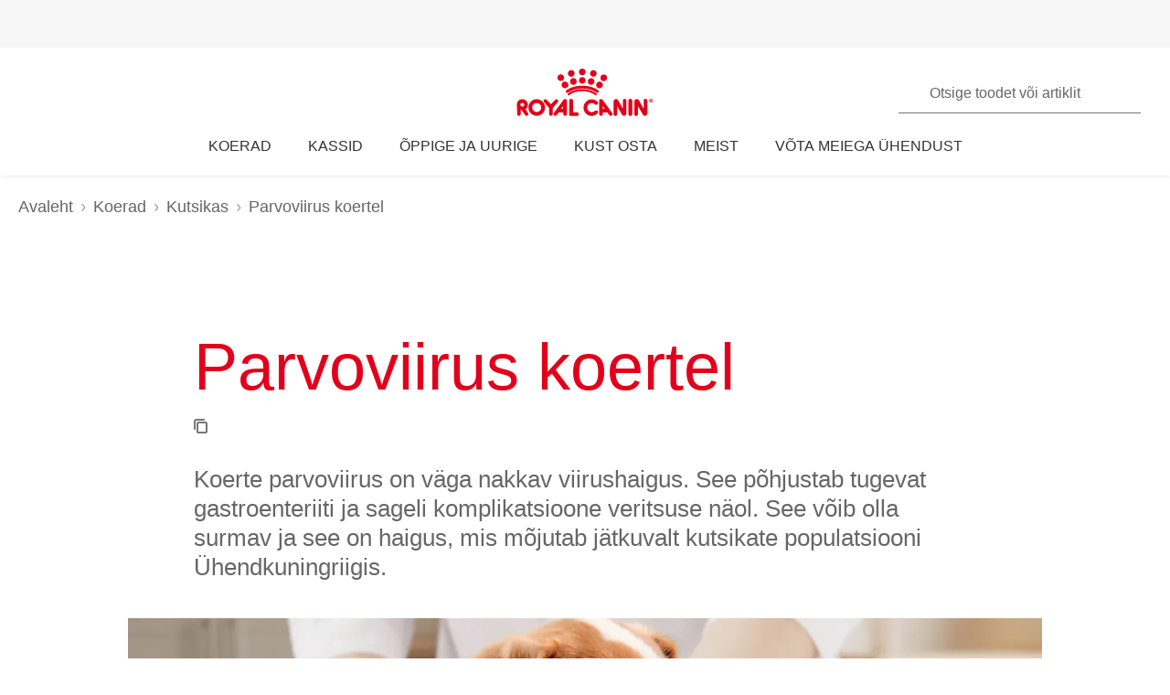

--- FILE ---
content_type: text/html; charset=utf-8
request_url: https://www.royalcanin.com/ee/dogs/puppy/parvovirus-in-dogs
body_size: 48863
content:
<!DOCTYPE html><html lang="et-ee"><head><meta charSet="utf-8"/><meta name="viewport" content="initial-scale=1.0, width=device-width, minimum-scale=1.0"/><link rel="icon" href="https://www.royalcanin.com/favicon.ico"/><link rel="preload" href="https://www.royalcanin.com/static/fonts/dinpro-regular.woff?h=20260107.1" as="font" type="font/woff2" crossorigin=""/><link rel="preload" href="https://www.royalcanin.com/static/fonts/dinpro-regular.woff2?h=20260107.1" as="font" type="font/woff2" crossorigin=""/><link rel="preload" href="https://www.royalcanin.com/static/fonts/dinpro-medium.woff?h=20260107.1" as="font" type="font/woff2" crossorigin=""/><link rel="preload" href="https://www.royalcanin.com/static/fonts/dinpro-medium.woff2?h=20260107.1" as="font" type="font/woff2" crossorigin=""/><link rel="preload" href="https://www.royalcanin.com/static/fonts/dinpro-bold.woff?h=20260107.1" as="font" type="font/woff2" crossorigin=""/><link rel="preload" href="https://www.royalcanin.com/static/fonts/dinpro-bold.woff2?h=20260107.1" as="font" type="font/woff2" crossorigin=""/><link rel="preload" href="https://www.royalcanin.com/static/fonts/dinpro-cond-regular.woff2?h=20260107.1" as="font" type="font/woff2" crossorigin=""/><link rel="preload" href="https://www.royalcanin.com/static/fonts/dinpro-cond-medium.woff2?h=20260107.1" as="font" type="font/woff2" crossorigin=""/><link rel="preload" href="https://www.royalcanin.com/static/fonts/dinpro-cond-bold.woff2?h=20260107.1" as="font" type="font/woff2" crossorigin=""/><style>
  @font-face {
    font-family: RC Type;
    src: url(https://www.royalcanin.com/static/fonts/dinpro-regular.woff2?h=20260107.1) format(woff2),
      url(https://www.royalcanin.com/static/fonts/dinpro-regular.woff?h=20260107.1) format(woff);
    font-weight: 300;
    font-style: normal;
    font-display: swap;
  }

  @font-face {
    font-family: RC Type;
    src: url(https://www.royalcanin.com/static/fonts/dinpro-medium.woff2?h=20260107.1) format(woff2),
      url(https://www.royalcanin.com/static/fonts/dinpro-medium.woff?h=20260107.1) format(woff);
    font-weight: 500;
    font-style: normal;
    font-display: swap;
  }
  @font-face {
    font-family: RC Type;
    src: url(https://www.royalcanin.com/static/fonts/dinpro-bold.woff2?h=20260107.1) format(woff2),
      url(https://www.royalcanin.com/static/fonts/dinpro-bold.woff?h=20260107.1) format(woff);
    font-weight: 700;
    font-style: normal;
    font-display: swap;
  }

  @font-face {
    font-family: RC Type Cond;
    src: url(https://www.royalcanin.com/static/fonts/dinpro-cond-regular.woff2?h=20260107.1) format(woff2);
    font-weight: 300;
    font-style: normal;
    font-display: swap;
  }

  @font-face {
    font-family: RC Type Cond;
    src: url(https://www.royalcanin.com/static/fonts/dinpro-cond-medium.woff2?h=20260107.1) format(woff2);
    font-weight: 500;
    font-style: normal;
    font-display: swap;
  }

  @font-face {
    font-family: RC Type Cond;
    src: url(https://www.royalcanin.com/static/fonts/dinpro-cond-bold.woff2?h=20260107.1) format(woff2);
    font-weight: 700;
    font-style: normal;
    font-display: swap;
  }
</style><title>Parvoviiruse mõistmine koertel | Royal Canin EE</title><meta name="description" content="Koerte parvoviirus on väga nakkav viirushaigus."/><meta name="twitter:site" content="https://www.royalcanin.com/ee/dogs/puppy/parvovirus-in-dogs"/><meta name="twitter:title" content="Parvoviiruse mõistmine koertel"/><meta name="twitter:description" content="Koerte parvoviirus on väga nakkav viirushaigus."/><meta property="og:url" content="https://www.royalcanin.com/ee/dogs/puppy/parvovirus-in-dogs"/><meta property="og:type" content="website"/><meta property="og:title" content="Parvoviiruse mõistmine koertel"/><meta property="og:description" content="Koerte parvoviirus on väga nakkav viirushaigus."/><link rel="canonical" href="https://www.royalcanin.com/ee/dogs/puppy/parvovirus-in-dogs"/><meta name="next-head-count" content="23"/><link rel="preload" href="/_next/static/css/8efded0bd6c20ba7.css" as="style"/><link rel="stylesheet" href="/_next/static/css/8efded0bd6c20ba7.css" data-n-g=""/><link rel="preload" href="/_next/static/css/96d1d467a031fec4.css" as="style"/><link rel="stylesheet" href="/_next/static/css/96d1d467a031fec4.css" data-n-p=""/><noscript data-n-css=""></noscript><script defer="" nomodule="" src="/_next/static/chunks/polyfills-42372ed130431b0a.js"></script><script src="/_next/static/chunks/webpack-13c447acef4f11a9.js" defer=""></script><script src="/_next/static/chunks/main-d7f9598a68d98a8a.js" defer=""></script><script src="/_next/static/chunks/pages/_app-2232625b98ac7934.js" defer=""></script><script src="/_next/static/chunks/508acd78-7001ec40ed458607.js" defer=""></script><script src="/_next/static/chunks/2272ea81-21c84ef36f2c25cd.js" defer=""></script><script src="/_next/static/chunks/2796-0b697308f96c712e.js" defer=""></script><script src="/_next/static/chunks/5866-565ab7728395184a.js" defer=""></script><script src="/_next/static/chunks/1423-ac5822249e8f713c.js" defer=""></script><script src="/_next/static/chunks/3479-9a43d884cdf384b1.js" defer=""></script><script src="/_next/static/chunks/pages/_sites/%5Bsite%5D/%5Blanguage%5D/%5B%5B...path%5D%5D-0fc8ac9abcb73dfc.js" defer=""></script><script src="/_next/static/20260107.1/_buildManifest.js" defer=""></script><script src="/_next/static/20260107.1/_ssgManifest.js" defer=""></script><style data-styled="" data-styled-version="5.3.11">html{-webkit-text-size-adjust:100%;-webkit-scroll-behavior:smooth;-moz-scroll-behavior:smooth;-ms-scroll-behavior:smooth;scroll-behavior:smooth;text-rendering:optimizeLegibility;-webkit-font-smoothing:antialiased;}/*!sc*/
body{font-family:'RC Type',Arial,sans-serif;font-weight:300;font-size:1rem;line-height:1.6;margin:0;color:var(--color-grey-700);width:100%;}/*!sc*/
*,::before,::after{box-sizing:border-box;overflow-wrap:break-word;}/*!sc*/
input,select,textarea,button{font-family:inherit;}/*!sc*/
h1,h2,h3,h4,h5,h6,p{margin:0;padding:0;font-weight:inherit;}/*!sc*/
a{-webkit-text-decoration:underline;text-decoration:underline;color:var(--color-brand-rc-500);}/*!sc*/
ol,ul{list-style:none;margin:0;padding:0;}/*!sc*/
ol li,ul li{margin:0;padding:0;}/*!sc*/
td,th{padding:0;}/*!sc*/
th{font-weight:500;text-align:left;}/*!sc*/
img,embed,object,video,svg{max-width:100%;height:auto;}/*!sc*/
figure{margin:0;}/*!sc*/
fieldset,legend{margin:0;padding:0;border:none;width:100%;}/*!sc*/
b,strong{font-weight:500;}/*!sc*/
.sr-only{position:absolute;width:1px;height:1px;padding:0;margin:-1px;overflow:hidden;-webkit-clip:rect(0,0,0,0);clip:rect(0,0,0,0);border:0;}/*!sc*/
div#mars-footer-panel.mars-footer-mars{background-color:var(--color-grey-900);}/*!sc*/
@media (max-width:767px){div#mars-footer-panel.mars-footer-mars li{border-left:none !important;}}/*!sc*/
div#mars-footer-panel.mars-footer-mars .mars-footer-container{padding-bottom:0.625rem;overflow:hidden;}/*!sc*/
body #nprogress .bar{background:var(--color-brand-rc-500);}/*!sc*/
body #nprogress .peg{box-shadow:0 0 0.625rem var(--color-brand-rc-500),0 0 0.3125rem var(--color-brand-rc-500);}/*!sc*/
body #nprogress .spinner-icon{border-top-color:var(--color-brand-rc-500);border-left-color:var(--color-brand-rc-500);}/*!sc*/
data-styled.g106[id="sc-global-jGHwtU1"]{content:"sc-global-jGHwtU1,"}/*!sc*/
#dvFastForms{display:-webkit-flex:flex-direction:column;display:flex:flex-direction:column;-webkit-flex-wrap:wrap;-ms-flex-wrap:wrap;flex-wrap:wrap;margin:0 auto;max-width:90rem;padding:1.25rem;font-family:'RC Type',Arial,sans-serif;font-weight:300;font-size:1rem;line-height:1.5rem;}/*!sc*/
#dvFastForms .ff-form-main{max-width:42.5rem;}/*!sc*/
.ff-group-row[class*="group-"]{display:-webkit-box;display:-webkit-flex;display:-ms-flexbox;display:flex;-webkit-flex-wrap:wrap;-ms-flex-wrap:wrap;flex-wrap:wrap;}/*!sc*/
.ff-group-row.group-1 > .ff-item-row,.ff-group-row.group-3 > .ff-item-row{width:100%;}/*!sc*/
@media (min-width:768px){.ff-group-row.group-1 > .ff-item-row,.ff-group-row.group-3 > .ff-item-row{width:50%;}}/*!sc*/
.ff-group-row.group-1 > .ff-item-row:first-of-type,.ff-group-row.group-3 > .ff-item-row:first-of-type{width:100%;padding-bottom:1.25rem;}/*!sc*/
.ff-section-header,.ff-group-row.group-5 label{color:var(--color-grey-600);}/*!sc*/
.ff-label-col label{color:var(--color-grey-300);}/*!sc*/
.ff-item-row{padding-top:0;}/*!sc*/
.ff-col-1.ff-label-col,.ff-col-2.ff-field-col{position:relative;width:100%;max-width:100%;}/*!sc*/
.ff-col-1.ff-section-col,.ff-col-1.ff-label-col,.ff-footer-group{padding:0;float:none;}/*!sc*/
@media (min-width:768px){.ff-col-1.ff-section-col,.ff-col-1.ff-label-col,.ff-footer-group{padding:0 2rem 0 0;}}/*!sc*/
.ff-col-2.ff-field-col{padding:0 0 1.875rem;float:none;}/*!sc*/
@media (min-width:768px){.ff-col-2.ff-field-col{padding:0 2rem 1.875rem 0;}}/*!sc*/
.ff-item-row > .ff-col-2 > input{width:100%;border-top-color:transparent;border-left-color:transparent;border-right-color:transparent;border-bottom:0.125rem solid var(--color-grey-300);-webkit-box-shadow:none;box-shadow:none;background-color:transparent;color:var(--color-grey-600);outline:none;z-index:1;}/*!sc*/
.ff-group-row.group-2 > .ff-item-row > .ff-col-2 > textarea{max-width:100%;width:100%;height:12.5rem;border-color:var(--color-grey-300);color:var(--color-grey-600);padding-top:1.875rem;padding-left:1rem;z-index:1;}/*!sc*/
.ff-item-row > .ff-col-2 > select{width:100%;border-top-color:transparent;border-left-color:transparent;border-right-color:transparent;border-bottom-color:var(--color-grey-300);-webkit-box-shadow:none;box-shadow:none;background-color:transparent;color:var(--color-grey-500);border-bottom-width:0.125rem;outline:none;}/*!sc*/
.ff-item-row > .ff-col-2 > .ff-input-type-invalid{width:100%;background:transparent;border-top-color:transparent !important;border-left-color:transparent !important;border-right-color:transparent !important;border-bottom-color:var(--color-functional-red-mid) !important;border-bottom-width:0.125rem !important;}/*!sc*/
.ff-col-2 > .ff-textarea.ff-input-type-invalid{border-top-color:var(--color-grey-300) !important;border-left-color:var(--color-grey-300) !important;border-right-color:var(--color-grey-300) !important;border-bottom-color:var(--color-functional-red-mid) !important;border-bottom-width:0.125rem !important;}/*!sc*/
.ff-col-2 > .ff-invalid-msg{width:100%;position:absolute;bottom:0.3125rem;color:var(--color-functional-red-mid);font-size:0.875rem;}/*!sc*/
.group-2 > .ff-item-row > .ff-col-2 > textarea ~ .ff-invalid-msg{bottom:0.3125rem;}/*!sc*/
#dvFastForms .ff-footer-group > .ff-footer-row > .ff-submit-btn > .btnDiv{text-align:left;margin-top:1.25rem;}/*!sc*/
#dvFastForms .ff-footer-group > .ff-footer-row > .ff-submit-btn > .btnDiv input{margin-left:0;-webkit-appearance:none;-moz-appearance:none;appearance:none;background:var(--color-brand-rc-500);border-color:var(--color-brand-rc-500);border-width:2px;border-radius:0.25rem;border-style:solid;color:var(--color-white);cursor:'pointer';font-family:'RC Type',Arial,sans-serif;font-weight:500;font-size:1rem;line-height:1.625rem;max-width:100%;overflow:hidden;padding:0.5625rem 2rem;position:relative;text-align:center;-webkit-text-decoration:none;text-decoration:none;display:'inline-block';width:'auto';}/*!sc*/
#dvFastForms .ff-footer-group > .ff-footer-row > .ff-submit-btn > .btnDiv input:focus,#dvFastForms .ff-footer-group > .ff-footer-row > .ff-submit-btn > .btnDiv input:active,#dvFastForms .ff-footer-group > .ff-footer-row > .ff-submit-btn > .btnDiv input:hover{background:var(--color-brand-rc-700);border-color:var(--color-brand-rc-700);}/*!sc*/
data-styled.g107[id="sc-global-kErkkA1"]{content:"sc-global-kErkkA1,"}/*!sc*/
.fygTjr{display:block;height:100%;width:100%;}/*!sc*/
.efaSlz{display:block;height:0.75rem;width:0.75rem;}/*!sc*/
data-styled.g109[id="sc-a22c687d-0"]{content:"fygTjr,efaSlz,"}/*!sc*/
.fLQaVG{display:inline-block;position:absolute;width:0.0625rem;height:0.0625rem;overflow:hidden;-webkit-clip:rect(0,0,0,0);clip:rect(0,0,0,0);white-space:nowrap;}/*!sc*/
data-styled.g115[id="sc-a6618c0c-0"]{content:"fLQaVG,"}/*!sc*/
.dQjNaF svg{width:2rem;height:2rem;}/*!sc*/
.dQjNaF svg,.dQjNaF svg *{fill:var(--color-brand-rc-500);}/*!sc*/
data-styled.g116[id="sc-85c32915-0"]{content:"dQjNaF,"}/*!sc*/
.jowDwx{color:var(--color-brand-rc-500);font-weight:300;font-size:var(--text-font-size-300);line-height:var(--text-line-height-325);}/*!sc*/
@media (min-width:768px){.jowDwx{font-size:var(--text-font-size-350);line-height:var(--text-line-height-425);}}/*!sc*/
data-styled.g119[id="sc-e30fa0b4-1"]{content:"jowDwx,"}/*!sc*/
.cTUfqm{color:var(--color-brand-rc-500);font-weight:300;font-size:var(--text-font-size-250);line-height:var(--text-line-height-325);}/*!sc*/
@media (min-width:768px){.cTUfqm{font-size:var(--text-font-size-300);line-height:var(--text-line-height-425);}}/*!sc*/
data-styled.g121[id="sc-e30fa0b4-3"]{content:"cTUfqm,"}/*!sc*/
main > div > .sc-ddf1937b-0{max-width:897px;padding:0 1.25rem;margin:0 auto 2.5rem;width:100%;font-size:1rem;line-height:1.5;color:var(--color-grey-600);font-family:'RC Type',Arial,sans-serif;}/*!sc*/
.fYxsaL h1{font-size:var(--text-font-size-350);line-height:var(--text-line-height-425);}/*!sc*/
@media (min-width:769px){.fYxsaL h1{font-size:var(--text-font-size-450);line-height:var(--text-line-height-600);}}/*!sc*/
.fYxsaL h1.impact{font-size:var(--text-font-size-450);line-height:var(--text-line-height-425);}/*!sc*/
@media (min-width:769px){.fYxsaL h1.impact{font-size:var(--text-font-size-800);line-height:var(--text-line-height-1000);}}/*!sc*/
.fYxsaL h2{font-size:var(--text-font-size-300);line-height:var(--text-line-height-325);}/*!sc*/
@media (min-width:769px){.fYxsaL h2{font-size:var(--text-font-size-350);line-height:var(--text-line-height-425);}}/*!sc*/
.fYxsaL h3{font-size:var(--text-font-size-250);line-height:var(--text-line-height-325);}/*!sc*/
@media (min-width:769px){.fYxsaL h3{font-size:var(--text-font-size-300);line-height:var(--text-line-height-425);}}/*!sc*/
.fYxsaL h4{font-size:var(--text-font-size-200);line-height:var(--text-line-height-225);}/*!sc*/
@media (min-width:769px){.fYxsaL h4{font-size:var(--text-font-size-225);line-height:var(--text-line-height-325);}}/*!sc*/
.fYxsaL h5{font-size:var(--text-font-size-175);line-height:var(--text-line-height-225);}/*!sc*/
@media (min-width:769px){.fYxsaL h5{font-size:var(--text-font-size-200);line-height:var(--text-line-height-225);}}/*!sc*/
.fYxsaL h6{font-size:var(--text-font-size-150);line-height:var(--text-line-height-225);}/*!sc*/
@media (min-width:769px){.fYxsaL h6{font-size:var(--text-font-size-175);line-height:var(--text-line-height-225);}}/*!sc*/
.fYxsaL h1,.fYxsaL h2,.fYxsaL h3,.fYxsaL h4,.fYxsaL h5,.fYxsaL h6{color:var(--color-brand-rc-500);margin-top:0;margin-bottom:var(--spacing-3);font-weight:300;}/*!sc*/
.fYxsaL p,.fYxsaL li,.fYxsaL span,.fYxsaL label{font-weight:300;}/*!sc*/
.fYxsaL strong,.fYxsaL b{font-weight:500;}/*!sc*/
.fYxsaL ul,.fYxsaL ol{font-size:var(--text-font-size-175);margin:0;list-style-position:outside;padding-left:2.5rem;}/*!sc*/
.fYxsaL ul li,.fYxsaL ol li{padding:0;margin-bottom:0.5rem;line-height:var(--text-line-height-225);position:relative;}/*!sc*/
.fYxsaL ul{list-style-type:disc;}/*!sc*/
.fYxsaL ul ul{list-style-type:circle;margin-top:0.5rem;}/*!sc*/
.fYxsaL ol{list-style:auto;}/*!sc*/
.fYxsaL p{line-height:var(--text-line-height-225);margin-bottom:var(--spacing-3);}/*!sc*/
.fYxsaL a{color:var(--color-grey-700);border-bottom:solid 0.0625rem;border-bottom-color:var(--color-grey-300);-webkit-text-decoration:none;text-decoration:none;font-weight:500;-webkit-transition:0.2s ease-in;transition:0.2s ease-in;-webkit-transition-property:color,border-bottom-color;transition-property:color,border-bottom-color;}/*!sc*/
.fYxsaL a:hover,.fYxsaL a:focus{color:var(--color-brand-rc-500);border-bottom-color:var(--color-brand-rc-500);}/*!sc*/
.fYxsaL a:active{color:var(--color-brand-rc-500);border-bottom-color:var(--color-brand-rc-500);}/*!sc*/
.fYxsaL a svg{fill:currentColor;}/*!sc*/
.fYxsaL a[target='_blank']{position:relative;display:inline-block;border-bottom:none;}/*!sc*/
.fYxsaL a[target='_blank']::before{content:'';position:absolute;left:0;bottom:-0.0625rem;height:0.0625rem;width:calc(100% - 1.3125rem);background-color:var(--color-grey-300);-webkit-transition:0.2s ease-in;transition:0.2s ease-in;-webkit-transition-property:background-color;transition-property:background-color;}/*!sc*/
.fYxsaL a[target='_blank']::after{content:'';display:inline-block;width:1rem;height:1rem;margin-left:0.3125rem;margin-bottom:-0.125rem;background-image:url("data:image/svg+xml,%3Csvg xmlns='http://www.w3.org/2000/svg' xmlns:xlink='http://www.w3.org/1999/xlink' x='0px' y='0px' viewBox='0 0 32 32'%3E%3Cpath fill='%23444444' d='M16,28H6c-3.3,0-6-2.7-6-6V10c0-3.3,2.7-6,6-6h10c3.3,0,6,2.7,6,6v0c0,1.1-0.9,2-2,2s-2-0.9-2-2v0c0-1.1-0.9-2-2-2H6 c-1.1,0-2,0.9-2,2v12c0,1.1,0.9,2,2,2h10c1.1,0,2-0.9,2-2v0c0-1.1,0.9-2,2-2s2,0.9,2,2v0C22,25.3,19.3,28,16,28z M31.7,17 c0-0.1,0.1-0.1,0.1-0.2c0,0,0,0,0,0c0-0.1,0-0.1,0.1-0.2c0-0.1,0-0.1,0.1-0.2c0-0.1,0-0.1,0-0.2c0-0.1,0-0.1,0-0.2c0,0,0,0,0,0 c0,0,0,0,0,0c0,0,0-0.1,0-0.1c0,0,0,0,0,0c0-0.1,0-0.2,0-0.3c0-0.1,0-0.1-0.1-0.2c0-0.1,0-0.1-0.1-0.2c0-0.1-0.1-0.1-0.1-0.2 c0-0.1-0.1-0.1-0.1-0.2c0,0,0,0,0,0l0,0c0,0,0,0,0,0L27.8,9c-0.6-0.9-1.8-1.2-2.8-0.6c-0.9,0.6-1.2,1.9-0.6,2.8l1.8,2.8H16 c-1.1,0-2,0.9-2,2c0,1.1,0.9,2,2,2h10.2l-2,2.9c-0.6,0.9-0.4,2.2,0.5,2.8c0.3,0.2,0.7,0.3,1.1,0.3c0.6,0,1.3-0.3,1.7-0.9l4.1-6 c0,0,0,0,0,0c0,0,0,0,0,0C31.7,17.1,31.7,17,31.7,17z'/%3E%3C/svg%3E");background-position:right center;background-repeat:no-repeat;background-size:1rem 1rem;}/*!sc*/
.fYxsaL a[target='_blank']:hover::before,.fYxsaL a[target='_blank']:focus::before{background-color:var(--color-brand-rc-700);}/*!sc*/
.fYxsaL a[target='_blank']:hover::after,.fYxsaL a[target='_blank']:focus::after{background-image:url("data:image/svg+xml,%3Csvg xmlns='http://www.w3.org/2000/svg' xmlns:xlink='http://www.w3.org/1999/xlink' x='0px' y='0px' viewBox='0 0 32 32'%3E%3Cpath fill='%23960011' d='M16,28H6c-3.3,0-6-2.7-6-6V10c0-3.3,2.7-6,6-6h10c3.3,0,6,2.7,6,6v0c0,1.1-0.9,2-2,2s-2-0.9-2-2v0c0-1.1-0.9-2-2-2H6 c-1.1,0-2,0.9-2,2v12c0,1.1,0.9,2,2,2h10c1.1,0,2-0.9,2-2v0c0-1.1,0.9-2,2-2s2,0.9,2,2v0C22,25.3,19.3,28,16,28z M31.7,17 c0-0.1,0.1-0.1,0.1-0.2c0,0,0,0,0,0c0-0.1,0-0.1,0.1-0.2c0-0.1,0-0.1,0.1-0.2c0-0.1,0-0.1,0-0.2c0-0.1,0-0.1,0-0.2c0,0,0,0,0,0 c0,0,0,0,0,0c0,0,0-0.1,0-0.1c0,0,0,0,0,0c0-0.1,0-0.2,0-0.3c0-0.1,0-0.1-0.1-0.2c0-0.1,0-0.1-0.1-0.2c0-0.1-0.1-0.1-0.1-0.2 c0-0.1-0.1-0.1-0.1-0.2c0,0,0,0,0,0l0,0c0,0,0,0,0,0L27.8,9c-0.6-0.9-1.8-1.2-2.8-0.6c-0.9,0.6-1.2,1.9-0.6,2.8l1.8,2.8H16 c-1.1,0-2,0.9-2,2c0,1.1,0.9,2,2,2h10.2l-2,2.9c-0.6,0.9-0.4,2.2,0.5,2.8c0.3,0.2,0.7,0.3,1.1,0.3c0.6,0,1.3-0.3,1.7-0.9l4.1-6 c0,0,0,0,0,0c0,0,0,0,0,0C31.7,17.1,31.7,17,31.7,17z'/%3E%3C/svg%3E");}/*!sc*/
.fYxsaL abbr[title]{border-bottom:none;-webkit-text-decoration:underline dotted;text-decoration:underline dotted;}/*!sc*/
data-styled.g141[id="sc-ddf1937b-0"]{content:"fYxsaL,"}/*!sc*/
.jHWiek{object-fit:contain;display:block;width:100%;height:auto;aspect-ratio:auto;}/*!sc*/
.jHBMWe{object-fit:contain;display:block;width:100%;height:auto;aspect-ratio:16/9;}/*!sc*/
data-styled.g145[id="sc-de70b4c4-0"]{content:"jHWiek,jHBMWe,"}/*!sc*/
.dJxuIM{height:0.9375rem;display:-webkit-box;display:-webkit-flex;display:-ms-flexbox;display:flex;-webkit-box-pack:center;-webkit-justify-content:center;-ms-flex-pack:center;justify-content:center;-webkit-align-items:center;-webkit-box-align:center;-ms-flex-align:center;align-items:center;}/*!sc*/
.dJxuIM rc-icon{height:1.25rem;width:100%;}/*!sc*/
[dir='rtl'] .sc-df50dcd7-0{-webkit-transform:rotate(180deg);-ms-transform:rotate(180deg);transform:rotate(180deg);}/*!sc*/
@media (min-width:768px){.dJxuIM{height:1.25rem;}}/*!sc*/
data-styled.g149[id="sc-df50dcd7-0"]{content:"dJxuIM,"}/*!sc*/
.juvuNU{display:-webkit-box;display:-webkit-flex;display:-ms-flexbox;display:flex;-webkit-align-items:center;-webkit-box-align:center;-ms-flex-align:center;align-items:center;-webkit-text-decoration:none;text-decoration:none;cursor:pointer;}/*!sc*/
.juvuNU > span{background-color:var(--color-brand-rc-500);}/*!sc*/
.juvuNU > span > .sc-df50dcd7-0{color:var(--color-white);}/*!sc*/
.juvuNU > p{border-bottom:1px solid transparent;-webkit-transition:0.2s ease-in-out;transition:0.2s ease-in-out;-webkit-transition-property:color,border-bottom;transition-property:color,border-bottom;color:var(--color-grey-800);}/*!sc*/
.juvuNU > p:hover{border-bottom:1px solid inherit;}/*!sc*/
.juvuNU > p:hover{color:var(--color-brand-rc-500);}/*!sc*/
@media (min-width:1024px){.juvuNU{bottom:0.9375rem;}}/*!sc*/
data-styled.g150[id="sc-df50dcd7-1"]{content:"juvuNU,"}/*!sc*/
.efoyKv{font-size:1rem;line-height:1.25rem;font-weight:700;margin-right:0.5rem;}/*!sc*/
[dir='rtl'] .sc-df50dcd7-2{margin-right:0;margin-left:0.5rem;}/*!sc*/
@media (min-width:1024px){.efoyKv{margin-right:1rem;font-size:1.375rem;line-height:1.625rem;}[dir='rtl'] .sc-df50dcd7-2{margin-right:0;margin-left:1rem;}}/*!sc*/
data-styled.g151[id="sc-df50dcd7-2"]{content:"efoyKv,"}/*!sc*/
.hkywhN{-webkit-flex-shrink:0;-ms-flex-negative:0;flex-shrink:0;border-radius:50%;display:-webkit-box;display:-webkit-flex;display:-ms-flexbox;display:flex;-webkit-box-pack:center;-webkit-justify-content:center;-ms-flex-pack:center;justify-content:center;-webkit-align-items:center;-webkit-box-align:center;-ms-flex-align:center;align-items:center;height:3.125rem;width:3.125rem;}/*!sc*/
@media (min-width:1024px){.hkywhN{height:5rem;width:5rem;}}/*!sc*/
data-styled.g152[id="sc-df50dcd7-3"]{content:"hkywhN,"}/*!sc*/
.gLgAvr{background-color:var(--color-grey-900);line-height:1.6;text-align:left;box-sizing:border-box;overflow-wrap:break-word;}/*!sc*/
.gLgAvr *{color:var(--color-white);}/*!sc*/
.gLgAvr *,.gLgAvr::before,.gLgAvr::after{box-sizing:border-box;overflow-wrap:break-word;}/*!sc*/
.gLgAvr a,.gLgAvr button{display:inline;border-bottom:solid 0.0625rem;border-bottom-color:transparent;-webkit-text-decoration:none;text-decoration:none;font-weight:500;-webkit-transition:0.2s ease-in;transition:0.2s ease-in;-webkit-transition-property:border-bottom-color;transition-property:border-bottom-color;}/*!sc*/
.gLgAvr a:hover,.gLgAvr button:hover,.gLgAvr a:focus,.gLgAvr button:focus{border-bottom-color:var(--color-white);}/*!sc*/
.gLgAvr a *,.gLgAvr button *{fill:currentColor;}/*!sc*/
.gLgAvr svg{width:1rem;height:1rem;}/*!sc*/
.gLgAvr ul{list-style:none;}/*!sc*/
data-styled.g187[id="sc-47c7abe7-0"]{content:"gLgAvr,"}/*!sc*/
.hHNuQs{max-width:90rem;width:100%;margin:0 auto;padding-top:0.0625rem;}/*!sc*/
@media (min-width:768px){.hHNuQs{padding:1.25rem;display:-webkit-box;display:-webkit-flex;display:-ms-flexbox;display:flex;-webkit-flex-direction:column;-ms-flex-direction:column;flex-direction:column;}}/*!sc*/
data-styled.g188[id="sc-47c7abe7-1"]{content:"hHNuQs,"}/*!sc*/
.iPFwTO{width:100%;display:-webkit-box;display:-webkit-flex;display:-ms-flexbox;display:flex;-webkit-flex-wrap:wrap;-ms-flex-wrap:wrap;flex-wrap:wrap;-webkit-align-items:center;-webkit-box-align:center;-ms-flex-align:center;align-items:center;margin:0;padding:1.5625rem 1.25rem 0.3125rem;border-bottom:solid 0.0625rem var(--color-grey-200);}/*!sc*/
@media (min-width:768px){.iPFwTO{padding:0.4375rem 0 1.3125rem 0;-webkit-box-pack:justify;-webkit-justify-content:space-between;-ms-flex-pack:justify;justify-content:space-between;-webkit-order:-1;-ms-flex-order:-1;order:-1;}[dir='rtl'] .sc-47c7abe7-2{padding-right:2.5rem;}}/*!sc*/
data-styled.g189[id="sc-47c7abe7-2"]{content:"iPFwTO,"}/*!sc*/
.fqxCmS{display:inline-block;margin-right:0.5625rem;-webkit-transform:translateY(2px);-ms-transform:translateY(2px);transform:translateY(2px);background-color:var(--color-grey-900);}/*!sc*/
[dir='rtl'] a .sc-47c7abe7-3,[dir='rtl'] button .fqxCmS{margin-right:0;margin-left:0.5625rem;}/*!sc*/
.fqxCmS rc-icon{width:1rem;height:1rem;}/*!sc*/
data-styled.g190[id="sc-47c7abe7-3"]{content:"fqxCmS,"}/*!sc*/
.dGItfc{display:-webkit-box;display:-webkit-flex;display:-ms-flexbox;display:flex;-webkit-flex-wrap:wrap;-ms-flex-wrap:wrap;flex-wrap:wrap;}/*!sc*/
data-styled.g191[id="sc-47c7abe7-4"]{content:"dGItfc,"}/*!sc*/
.fvgUVY{margin:0 0.625rem 0.75rem 0;}/*!sc*/
[dir='rtl'] .sc-47c7abe7-5{margin:0 0 0.75rem 0.625rem;}/*!sc*/
.fvgUVY a{display:-webkit-box;display:-webkit-flex;display:-ms-flexbox;display:flex;-webkit-align-items:center;-webkit-box-align:center;-ms-flex-align:center;align-items:center;padding:0;}/*!sc*/
@media (min-width:768px){.fvgUVY{margin:0 2.1875rem 0 0;}[dir='rtl'] .sc-47c7abe7-5{margin:0 0 0 2.1875rem;}}/*!sc*/
data-styled.g192[id="sc-47c7abe7-5"]{content:"fvgUVY,"}/*!sc*/
.kVWnsC{margin:0 0.625rem 0.75rem 0;display:-webkit-box;display:-webkit-flex;display:-ms-flexbox;display:flex;-webkit-align-items:center;-webkit-box-align:center;-ms-flex-align:center;align-items:center;-webkit-box-pack:center;-webkit-justify-content:center;-ms-flex-pack:center;justify-content:center;}/*!sc*/
[dir='rtl'] .sc-47c7abe7-6{margin:0 0 0.75rem 0.625rem;}/*!sc*/
.kVWnsC a{display:-webkit-box;display:-webkit-flex;display:-ms-flexbox;display:flex;-webkit-align-items:center;-webkit-box-align:center;-ms-flex-align:center;align-items:center;padding:0;}/*!sc*/
@media (min-width:768px){.kVWnsC{margin:0 2.1875rem 0 0;}[dir='rtl'] .sc-47c7abe7-6{margin:0 0 0 2.1875rem;}}/*!sc*/
.kVWnsC button{padding:0;color:var(--color-white);}/*!sc*/
.kVWnsC button:hover,.kVWnsC button:focus{color:var(--color-white);}/*!sc*/
.kVWnsC button div{background-color:var(--color-grey-800);padding-bottom:0.125rem;}/*!sc*/
data-styled.g193[id="sc-47c7abe7-6"]{content:"kVWnsC,"}/*!sc*/
.cfsEhs{display:-webkit-inline-box;display:-webkit-inline-flex;display:-ms-inline-flexbox;display:inline-flex;-webkit-align-items:center;-webkit-box-align:center;-ms-flex-align:center;align-items:center;-webkit-box-pack:center;-webkit-justify-content:center;-ms-flex-pack:center;justify-content:center;margin-right:0.5625rem;-webkit-transform:translateY(0.125rem);-ms-transform:translateY(0.125rem);transform:translateY(0.125rem);background-color:var(--color-grey-900);width:1.375rem;height:1.375rem;}/*!sc*/
[dir='rtl'] .sc-47c7abe7-7{margin-right:0;margin-left:0.5625rem;}/*!sc*/
.cfsEhs rc-icon{width:1.375rem;height:0.6875rem;fill:currentColor;-webkit-transform:scaleX(1.3);-ms-transform:scaleX(1.3);transform:scaleX(1.3);-webkit-transform-origin:center;-ms-transform-origin:center;transform-origin:center;}/*!sc*/
data-styled.g194[id="sc-47c7abe7-7"]{content:"cfsEhs,"}/*!sc*/
.jGrhTF{margin:0 0.625rem 0.9375rem 0;background:none;color:inherit;border:none;padding:0;font:inherit;cursor:pointer;}/*!sc*/
[dir='rtl'] .sc-47c7abe7-8{margin:0 0 0.9375rem 0.625rem;}/*!sc*/
@media (min-width:768px){.jGrhTF{margin:0;}[dir='rtl'] .sc-47c7abe7-8{margin:0;}}/*!sc*/
.jGrhTF svg{width:1.375rem;height:0.6875rem;}/*!sc*/
data-styled.g195[id="sc-47c7abe7-8"]{content:"jGrhTF,"}/*!sc*/
.jGTBsR{width:100%;border-bottom:solid 0.0625rem var(--color-grey-200);margin:0;padding:0;}/*!sc*/
@media (min-width:768px){.jGTBsR{display:-webkit-box;display:-webkit-flex;display:-ms-flexbox;display:flex;}}/*!sc*/
data-styled.g196[id="sc-47c7abe7-9"]{content:"jGTBsR,"}/*!sc*/
.fbLNwR{padding-block:0.75rem;padding-inline:1.25rem 0.375rem;border-bottom:solid 0.0625rem var(--color-grey-200);text-align:start;}/*!sc*/
.fbLNwR:last-child{border-bottom:none;}/*!sc*/
@media (min-width:768px){.fbLNwR{-webkit-flex:0 0 auto;-ms-flex:0 0 auto;flex:0 0 auto;width:calc(100% / 6);padding:1.25rem 2.5rem 1.25rem 0;border-bottom:none;}}/*!sc*/
data-styled.g197[id="sc-47c7abe7-10"]{content:"fbLNwR,"}/*!sc*/
.CNMem{display:-webkit-box;display:-webkit-flex;display:-ms-flexbox;display:flex;-webkit-align-items:center;-webkit-box-align:center;-ms-flex-align:center;align-items:center;-webkit-box-pack:justify;-webkit-justify-content:space-between;-ms-flex-pack:justify;justify-content:space-between;width:100%;text-transform:uppercase;}/*!sc*/
@media (min-width:768px){.CNMem{display:inline-block;padding-bottom:0.5rem;}}/*!sc*/
data-styled.g198[id="sc-47c7abe7-11"]{content:"CNMem,"}/*!sc*/
.hUoDQY{margin:0;padding:0;}/*!sc*/
.hUoDQY a{font-size:0.875rem;}/*!sc*/
@media (max-width:767px){.hUoDQY{max-height:0;overflow:hidden;-webkit-transition:0.15s ease-in-out;transition:0.15s ease-in-out;-webkit-transition-property:max-height;transition-property:max-height;}}/*!sc*/
data-styled.g199[id="sc-47c7abe7-12"]{content:"hUoDQY,"}/*!sc*/
.kiNpCh{padding:0 0 0.375rem 0;line-height:1.25;}/*!sc*/
data-styled.g200[id="sc-47c7abe7-13"]{content:"kiNpCh,"}/*!sc*/
.ikPCDE{width:2.5rem;height:2.5rem;display:-webkit-box;display:-webkit-flex;display:-ms-flexbox;display:flex;-webkit-align-items:center;-webkit-box-align:center;-ms-flex-align:center;align-items:center;-webkit-box-pack:center;-webkit-justify-content:center;-ms-flex-pack:center;justify-content:center;cursor:pointer;}/*!sc*/
.ikPCDE svg{width:0.5625rem;height:0.3125rem;fill:currentColor;}/*!sc*/
@media (min-width:768px){.ikPCDE{display:none;}}/*!sc*/
data-styled.g201[id="sc-47c7abe7-14"]{content:"ikPCDE,"}/*!sc*/
.jDkloG{-webkit-transition:0.15s ease-in-out;transition:0.15s ease-in-out;-webkit-transition-property:-webkit-transform;-webkit-transition-property:transform;transition-property:transform;-webkit-transform:rotate(180deg);-ms-transform:rotate(180deg);transform:rotate(180deg);width:0.75rem;height:0.75rem;display:-webkit-box;display:-webkit-flex;display:-ms-flexbox;display:flex;-webkit-box-pack:center;-webkit-justify-content:center;-ms-flex-pack:center;justify-content:center;-webkit-align-items:center;-webkit-box-align:center;-ms-flex-align:center;align-items:center;}/*!sc*/
.jDkloG rc-icon{width:0.75rem;height:0.75rem;}/*!sc*/
@media (min-width:768px){.jDkloG{display:none;}}/*!sc*/
data-styled.g203[id="sc-47c7abe7-16"]{content:"jDkloG,"}/*!sc*/
.djsfZD{display:-webkit-box;display:-webkit-flex;display:-ms-flexbox;display:flex;-webkit-flex-wrap:wrap;-ms-flex-wrap:wrap;flex-wrap:wrap;}/*!sc*/
@media (min-width:768px){.djsfZD{-webkit-flex-wrap:nowrap;-ms-flex-wrap:nowrap;flex-wrap:nowrap;gap:1.25rem;-webkit-box-pack:justify;-webkit-justify-content:space-between;-ms-flex-pack:justify;justify-content:space-between;}[dir='rtl'] .sc-47c7abe7-17{margin-inline:2.5rem;}}/*!sc*/
data-styled.g204[id="sc-47c7abe7-17"]{content:"djsfZD,"}/*!sc*/
.gmcGZK{display:-webkit-box;display:-webkit-flex;display:-ms-flexbox;display:flex;-webkit-flex-direction:column;-ms-flex-direction:column;flex-direction:column;padding:1.25rem;font-weight:500;}/*!sc*/
@media (min-width:768px){.gmcGZK{padding:1.25rem 0;}}/*!sc*/
data-styled.g211[id="sc-ab9235e0-0"]{content:"gmcGZK,"}/*!sc*/
.dvhoFo{margin:0;font-size:1rem;padding-bottom:1.125rem;text-align:start;}/*!sc*/
data-styled.g212[id="sc-ab9235e0-1"]{content:"dvhoFo,"}/*!sc*/
.fluSAE{margin:0;font-size:0.875rem;line-height:1.125rem;padding-bottom:1.5625rem;text-align:start;}/*!sc*/
@media (min-width:768px){.fluSAE{padding-bottom:1.25rem;}}/*!sc*/
data-styled.g213[id="sc-ab9235e0-2"]{content:"fluSAE,"}/*!sc*/
.jkxhiN{display:-webkit-box;display:-webkit-flex;display:-ms-flexbox;display:flex;-webkit-flex-direction:row;-ms-flex-direction:row;flex-direction:row;-webkit-flex-wrap:wrap;-ms-flex-wrap:wrap;flex-wrap:wrap;margin:0;padding:0;}/*!sc*/
data-styled.g214[id="sc-ab9235e0-3"]{content:"jkxhiN,"}/*!sc*/
.ubvOQ{padding-right:1.25rem;}/*!sc*/
[dir='rtl'] .sc-ab9235e0-4:first-child{padding-right:0;}/*!sc*/
.ubvOQ a{white-space:nowrap;}/*!sc*/
data-styled.g215[id="sc-ab9235e0-4"]{content:"ubvOQ,"}/*!sc*/
.bsKQjZ{display:inline-block;margin-right:0.4375rem;-webkit-transform:translateY(2px);-ms-transform:translateY(2px);transform:translateY(2px);background-color:var(--color-grey-900);}/*!sc*/
.bsKQjZ rc-icon{width:1rem;height:1rem;}/*!sc*/
[dir='rtl'] a .sc-ab9235e0-5,[dir='rtl'] button .bsKQjZ{margin-right:0;margin-left:0.5625rem;}/*!sc*/
data-styled.g216[id="sc-ab9235e0-5"]{content:"bsKQjZ,"}/*!sc*/
.bzOwlA{display:block;width:100%;height:auto;aspect-ratio:2.16/1;}/*!sc*/
.gvaLQK{display:block;width:100%;height:auto;aspect-ratio:1/1;}/*!sc*/
data-styled.g217[id="sc-e7710c06-0"]{content:"bzOwlA,gvaLQK,"}/*!sc*/
.kuwAMx.header__page-overlay{display:none;}/*!sc*/
@media (min-width:768px){.kuwAMx.header__page-overlay{position:fixed;z-index:800;top:0;left:0;right:0;bottom:0;background:rgba(0,0,0,0.5);}.kuwAMx.header__page-overlay--active{display:block;}}/*!sc*/
data-styled.g218[id="sc-eb1a1f0f-0"]{content:"kuwAMx,"}/*!sc*/
.eSftXA{z-index:899;font-family:'RC Type',Arial,sans-serif;font-weight:300;font-size:1rem;line-height:1.6;text-align:start;color:var(--color-grey-700);box-sizing:border-box;overflow-wrap:break-word;position:fixed;top:100vh;left:0;width:100%;height:0;margin:0;opacity:0;padding:0;background:var(--color-white);list-style:none;-webkit-transition:0.25s cubic-bezier(0.81,0.23,0.23,0.76);transition:0.25s cubic-bezier(0.81,0.23,0.23,0.76);-webkit-transition-property:top,height,opacity;transition-property:top,height,opacity;}/*!sc*/
.eSftXA *,.eSftXA::before,.eSftXA::after{box-sizing:border-box;overflow-wrap:break-word;}/*!sc*/
@media (min-width:768px){.eSftXA{position:relative;top:0;height:auto;display:-webkit-box;display:-webkit-flex;display:-ms-flexbox;display:flex;-webkit-align-items:center;-webkit-box-align:center;-ms-flex-align:center;align-items:center;-webkit-flex-wrap:wrap;-ms-flex-wrap:wrap;flex-wrap:wrap;-webkit-box-pack:center;-webkit-justify-content:center;-ms-flex-pack:center;justify-content:center;opacity:1;}}/*!sc*/
.eSftXA ul{list-style:none;}/*!sc*/
data-styled.g225[id="sc-e08ad413-0"]{content:"eSftXA,"}/*!sc*/
.coxWBk{color:var(--color-brand-rc-500);}/*!sc*/
data-styled.g226[id="sc-e08ad413-1"]{content:"coxWBk,"}/*!sc*/
.bYizNp{padding:0;margin:0;border-bottom:solid 0.0625rem var(--color-grey-300);}/*!sc*/
.bYizNp:first-child{border-top:solid 0.0625rem var(--color-grey-300);}/*!sc*/
@media (min-width:768px){.bYizNp:first-child{border-top:0;}}/*!sc*/
@media (min-width:768px){.bYizNp{border-bottom:0;}}/*!sc*/
.bYizNp > a,.bYizNp > button{position:relative;-webkit-text-decoration:none;text-decoration:none;color:var(--color-grey-700);-webkit-transition:0.2s ease-in-out;transition:0.2s ease-in-out;-webkit-transition-property:color,border-bottom-color,background-color;transition-property:color,border-bottom-color,background-color;font-weight:500;padding-block:0.9375rem;padding-inline:2.125rem 3.75rem;}/*!sc*/
.bYizNp > a .sc-e08ad413-1,.bYizNp > button .sc-e08ad413-1{color:currentColor;}/*!sc*/
@media (min-width:768px){.bYizNp > a,.bYizNp > button{color:var(--color-grey-800);}.bYizNp > a .sc-e08ad413-1,.bYizNp > button .sc-e08ad413-1{display:none;}}/*!sc*/
.bYizNp > a:hover,.bYizNp > button:hover{color:var(--color-brand-rc-500);}/*!sc*/
.bYizNp > a:hover .sc-e08ad413-1,.bYizNp > button:hover .sc-e08ad413-1{color:var(--color-brand-rc-500);}/*!sc*/
.bYizNp > a:hover .sc-e08ad413-1 svg,.bYizNp > button:hover .sc-e08ad413-1 svg,.bYizNp > a:hover .sc-e08ad413-1 svg *,.bYizNp > button:hover .sc-e08ad413-1 svg *{fill:var(--color-brand-rc-500);}/*!sc*/
.bYizNp > a:hover .sc-e08ad413-1 rc-icon,.bYizNp > button:hover .sc-e08ad413-1 rc-icon{color:var(--color-brand-rc-500);}/*!sc*/
@media (max-width:767px){.bYizNp > a,.bYizNp > button{display:block;}}/*!sc*/
@media (min-width:768px){.bYizNp > a,.bYizNp > button{padding:1.25rem;white-space:nowrap;border-bottom:0;}.bYizNp > a::after,.bYizNp > button::after{content:'';position:absolute;display:inline-block;height:0.0625rem;left:0;right:0;margin:auto;bottom:1.25rem;width:calc(100% - 2.5rem);background-color:transparent;-webkit-transition:0.2s ease-in-out;transition:0.2s ease-in-out;-webkit-transition-property:background-color;transition-property:background-color;}.bYizNp > a:hover::after,.bYizNp > button:hover::after{background-color:var(--color-brand-rc-500);}}/*!sc*/
data-styled.g227[id="sc-e08ad413-2"]{content:"bYizNp,"}/*!sc*/
.hPuSti{margin:0.75rem;}/*!sc*/
@media (min-width:768px){.hPuSti{display:none;}}/*!sc*/
data-styled.g228[id="sc-e08ad413-3"]{content:"hPuSti,"}/*!sc*/
.lntULr{padding:0.3125rem 3.75rem 0.3125rem 2.125rem;}/*!sc*/
@media (max-width:767px){[dir='rtl'] .sc-e08ad413-4{padding:0.3125rem 2.125rem 0.3125rem 2.125rem;}}/*!sc*/
@media (min-width:768px){.lntULr{padding:0.25rem 0 0.125rem;text-align:start;}}/*!sc*/
.lntULr a{position:relative;-webkit-text-decoration:none;text-decoration:none;color:var(--color-grey-700);-webkit-transition:0.2s ease-in-out;transition:0.2s ease-in-out;-webkit-transition-property:color,border-bottom-color,background-color;transition-property:color,border-bottom-color,background-color;border-bottom:solid 0.0625rem;border-bottom-color:transparent;line-height:inherit;color:var(--color-grey-500) !important;}/*!sc*/
.lntULr a .sc-e08ad413-1{color:currentColor;}/*!sc*/
@media (min-width:768px){.lntULr a{color:var(--color-grey-800);}.lntULr a .sc-e08ad413-1{display:none;}}/*!sc*/
.lntULr a:hover{color:var(--color-brand-rc-500);}/*!sc*/
.lntULr a:hover .sc-e08ad413-1{color:var(--color-brand-rc-500);}/*!sc*/
.lntULr a:hover .sc-e08ad413-1 svg,.lntULr a:hover .sc-e08ad413-1 svg *{fill:var(--color-brand-rc-500);}/*!sc*/
.lntULr a:hover .sc-e08ad413-1 rc-icon{color:var(--color-brand-rc-500);}/*!sc*/
.lntULr a:hover{border-bottom-color:var(--color-brand-rc-500);color:var(--color-brand-rc-500) !important;}/*!sc*/
.lntULr .submenu-parent-link{font-weight:500;}/*!sc*/
data-styled.g229[id="sc-e08ad413-4"]{content:"lntULr,"}/*!sc*/
.dpsuRO{width:100%;padding-bottom:1.875rem;display:none;}/*!sc*/
@media (min-width:768px){.dpsuRO{display:-webkit-box;display:-webkit-flex;display:-ms-flexbox;display:flex;-webkit-box-pack:justify;-webkit-justify-content:space-between;-ms-flex-pack:justify;justify-content:space-between;position:absolute;left:50%;width:100%;padding:0;max-width:1120px;-webkit-transform:translate(-50%,0);-ms-transform:translate(-50%,0);transform:translate(-50%,0);-webkit-transition:opacity 0.2s linear;transition:opacity 0.2s linear;background:var(--color-white);box-shadow:0 0.125rem 0.25rem rgba(0,0,0,0.06);opacity:0;visibility:hidden;border-bottom:0;}}/*!sc*/
.iVHvax{width:100%;padding-bottom:1.875rem;display:none;}/*!sc*/
@media (min-width:768px){.iVHvax{display:-webkit-box;display:-webkit-flex;display:-ms-flexbox;display:flex;-webkit-box-pack:justify;-webkit-justify-content:space-between;-ms-flex-pack:justify;justify-content:space-between;position:absolute;left:50%;width:100%;padding:2.5rem;max-width:1120px;-webkit-transform:translate(-50%,0);-ms-transform:translate(-50%,0);transform:translate(-50%,0);-webkit-transition:opacity 0.2s linear;transition:opacity 0.2s linear;background:var(--color-white);box-shadow:0 0.125rem 0.25rem rgba(0,0,0,0.06);opacity:0;visibility:hidden;border-bottom:0;}}/*!sc*/
data-styled.g230[id="sc-e08ad413-5"]{content:"dpsuRO,iVHvax,"}/*!sc*/
.PBrUP{text-align:start;}/*!sc*/
@media (min-width:768px){.PBrUP{-webkit-flex:0 0 auto;-ms-flex:0 0 auto;flex:0 0 auto;width:50%;padding-right:1.25rem;padding:2.5rem;width:auto;}}/*!sc*/
.cmmYtg{text-align:start;}/*!sc*/
@media (min-width:768px){.cmmYtg{-webkit-flex:0 0 auto;-ms-flex:0 0 auto;flex:0 0 auto;width:50%;padding-right:1.25rem;width:calc(50% - 6.25rem);}}/*!sc*/
data-styled.g231[id="sc-e08ad413-6"]{content:"PBrUP,cmmYtg,"}/*!sc*/
.oQSzb{text-align:start;font-family:inherit;cursor:pointer;width:100%;border:none;font-size:1rem;line-height:1.6rem;background:var(--color-white);}/*!sc*/
@media (max-width:767px){.oQSzb:hover::after{background-color:transparent;}}/*!sc*/
@media (min-width:768px){.oQSzb{color:var(--color-grey-800) !important;padding:1.25rem 1.25rem;border-bottom:0;}.oQSzb:hover{color:var(--color-brand-rc-500) !important;}}/*!sc*/
.oQSzb .sc-e08ad413-1{display:inline-block;width:1.5rem;height:1.5rem;position:absolute;right:2rem;top:50%;-webkit-transform:translateY(-50%);-ms-transform:translateY(-50%);transform:translateY(-50%);font-size:1.375rem;color:primary:var(--color-grey-500);secondary:var(--color-icon-secondary);invert:var(-color-icon-invert);success:var(--color-icon-success);information:var(--color-icon-information);tertiary:var(--color-icon-tertiary);warning:var(--color-icon-warning);error:var(--color-icon-error);disable:var(--color-icon-disable);white:var(--color-white);-webkit-transition:fill 0.2s ease-in-out;transition:fill 0.2s ease-in-out;}/*!sc*/
.oQSzb .sc-e08ad413-1 brand{primary:var(--color-icon-brand-primary);primary-invert:var(--color-icon-brand-primary-invert);secondary:var(--color-icon-brand-secondary);secondary-invert:var(--color-icon-brand-secondary-invert);}/*!sc*/
[dir='rtl'] .sc-e08ad413-7 .sc-e08ad413-1{right:85%;}/*!sc*/
@media (min-width:768px){.oQSzb .sc-e08ad413-1{display:none;}}/*!sc*/
.oQSzb a span{width:1.5rem;height:1.5rem;}/*!sc*/
data-styled.g232[id="sc-e08ad413-7"]{content:"oQSzb,"}/*!sc*/
.csiJSy{font-weight:500;}/*!sc*/
@media (max-width:767px){.csiJSy{padding:0.9375rem 3.75rem 0.3125rem 2.125rem;}[dir='rtl'] .sc-e08ad413-8{padding-right:2.125rem;}}/*!sc*/
data-styled.g233[id="sc-e08ad413-8"]{content:"csiJSy,"}/*!sc*/
.cJDVii{display:-webkit-box;display:-webkit-flex;display:-ms-flexbox;display:flex;}/*!sc*/
data-styled.g234[id="sc-e08ad413-9"]{content:"cJDVii,"}/*!sc*/
.gobcwn{width:12.5rem;height:12.5rem;display:none;-webkit-align-items:center;-webkit-box-align:center;-ms-flex-align:center;align-items:center;-webkit-box-pack:center;-webkit-justify-content:center;-ms-flex-pack:center;justify-content:center;}/*!sc*/
.gobcwn img{max-width:100%;max-height:100%;height:auto;}/*!sc*/
@media (min-width:768px){.gobcwn{display:-webkit-box;display:-webkit-flex;display:-ms-flexbox;display:flex;margin-left:auto;}}/*!sc*/
data-styled.g235[id="sc-5428167c-0"]{content:"gobcwn,"}/*!sc*/
.hZJons{width:100%;}/*!sc*/
@media (max-width:767px){.hZJons{padding:1.4375rem 2.125rem 4.5625rem 2.125rem;}}/*!sc*/
@media (min-width:768px){.hZJons{padding-bottom:1.875rem;}}/*!sc*/
data-styled.g242[id="sc-4102d0b1-0"]{content:"hZJons,"}/*!sc*/
.bPEkJE{font-size:1.25rem;color:var(--color-brand-rc-500);padding-bottom:0.3125rem;}/*!sc*/
data-styled.g243[id="sc-4102d0b1-1"]{content:"bPEkJE,"}/*!sc*/
.fDwWuP{display:-webkit-box;display:-webkit-flex;display:-ms-flexbox;display:flex;-webkit-flex-direction:column;-ms-flex-direction:column;flex-direction:column;text-align:start;}/*!sc*/
data-styled.g244[id="sc-4102d0b1-2"]{content:"fDwWuP,"}/*!sc*/
@media (max-width:767px){.ivlncD{margin:2.5rem 0 1rem 0;text-align:start;}}/*!sc*/
@media (min-width:768px){.ivlncD{display:-webkit-box;display:-webkit-flex;display:-ms-flexbox;display:flex;margin:0 -1.5rem;padding:1.4375rem 0;text-align:start;}}/*!sc*/
data-styled.g245[id="sc-4102d0b1-3"]{content:"ivlncD,"}/*!sc*/
@media (max-width:767px){.cdxHWO{margin-bottom:0.5rem;}}/*!sc*/
@media (min-width:768px){.cdxHWO{-webkit-flex:0 0 auto;-ms-flex:0 0 auto;flex:0 0 auto;width:33.3333%;padding:0 1.5rem;}}/*!sc*/
.cdxHWO a{display:-webkit-box;display:-webkit-flex;display:-ms-flexbox;display:flex;-webkit-align-items:center;-webkit-box-align:center;-ms-flex-align:center;align-items:center;-webkit-flex-wrap:wrap;-ms-flex-wrap:wrap;flex-wrap:wrap;border:solid 0.0625rem var(--color-grey-300);border-radius:0.1875rem;padding:0.875rem 1rem;-webkit-text-decoration:none;text-decoration:none;font-weight:500;width:100%;color:var(--color-grey-600);-webkit-transition:0.2s ease-in-out;transition:0.2s ease-in-out;-webkit-transition-property:color,border-color;transition-property:color,border-color;}/*!sc*/
@media (min-width:768px){.cdxHWO a{color:var(--color-grey-500);padding:0.8125rem 1rem;}}/*!sc*/
.cdxHWO a:hover{border-color:var(--color-brand-rc-500);}/*!sc*/
.cdxHWO svg{display:block;max-width:1.5rem;max-height:1.5rem;}/*!sc*/
data-styled.g246[id="sc-4102d0b1-4"]{content:"cdxHWO,"}/*!sc*/
.keXBNI{-webkit-flex:1 0 auto;-ms-flex:1 0 auto;flex:1 0 auto;font-size:0.875rem;max-width:100%;}/*!sc*/
@media (min-width:768px){.keXBNI{font-size:1rem;}}/*!sc*/
data-styled.g247[id="sc-4102d0b1-5"]{content:"keXBNI,"}/*!sc*/
.ibmKVt{display:-webkit-box;display:-webkit-flex;display:-ms-flexbox;display:flex;-webkit-align-items:center;-webkit-box-align:center;-ms-flex-align:center;align-items:center;}/*!sc*/
@media (min-width:768px){[dir='rtl'] .sc-4102d0b1-6{-webkit-flex-direction:row-reverse;-ms-flex-direction:row-reverse;flex-direction:row-reverse;}}/*!sc*/
data-styled.g248[id="sc-4102d0b1-6"]{content:"ibmKVt,"}/*!sc*/
.hfmnhe{color:var(--color-brand-rc-500);padding-left:0.875rem;max-width:100%;}/*!sc*/
.hfmnhe:empty{display:none;}/*!sc*/
@media (min-width:768px){.hfmnhe{padding-left:0.625rem;font-size:1.125rem;}}/*!sc*/
data-styled.g249[id="sc-4102d0b1-7"]{content:"hfmnhe,"}/*!sc*/
.hZdmNW{color:var(--color-grey-600);font-size:0.75rem;line-height:1rem;text-align:start;}/*!sc*/
@media (min-width:768px){.hZdmNW{color:var(--color-grey-500);font-size:0.875rem;line-height:1.125rem;max-width:40.0625rem;}}/*!sc*/
data-styled.g250[id="sc-4102d0b1-8"]{content:"hZdmNW,"}/*!sc*/
@media (max-width:767px){[dir='rtl'] .sc-8412db34-0{-webkit-order:1;-ms-flex-order:1;order:1;}}/*!sc*/
.cNaQRi svg{width:2rem;height:2rem;}/*!sc*/
.cNaQRi rc-icon{width:1rem;height:1rem;color:var(--color-brand-rc-500);display:-webkit-box;display:-webkit-flex;display:-ms-flexbox;display:flex;-webkit-align-items:center;-webkit-box-align:center;-ms-flex-align:center;align-items:center;-webkit-box-pack:center;-webkit-justify-content:center;-ms-flex-pack:center;justify-content:center;}/*!sc*/
.cNaQRi svg,.cNaQRi svg *{fill:var(--color-brand-rc-500);}/*!sc*/
data-styled.g251[id="sc-8412db34-0"]{content:"cNaQRi,"}/*!sc*/
.gtKMjZ{display:grid;grid-template-columns:1fr 1fr;}/*!sc*/
data-styled.g252[id="sc-da9e760c-0"]{content:"gtKMjZ,"}/*!sc*/
.bxIXnB{grid-column:1 / 3;grid-row:1;}/*!sc*/
.bxIXnB img{max-width:41rem;height:100%;object-fit:cover;}/*!sc*/
@media (min-width:1024px){.bxIXnB{min-height:19rem;}}/*!sc*/
data-styled.g253[id="sc-da9e760c-1"]{content:"bxIXnB,"}/*!sc*/
.lljljU{grid-column:2 / 3;grid-row:1;display:-webkit-box;display:-webkit-flex;display:-ms-flexbox;display:flex;-webkit-flex-direction:column;-ms-flex-direction:column;flex-direction:column;padding:1.5rem 1.5rem 1.5rem 0;-webkit-box-pack:justify;-webkit-justify-content:space-between;-ms-flex-pack:justify;justify-content:space-between;-webkit-align-items:flex-end;-webkit-box-align:flex-end;-ms-flex-align:flex-end;align-items:flex-end;}/*!sc*/
@media (min-width:768px){.lljljU{padding:2.5rem 2.5rem 2.5rem 0;}}/*!sc*/
data-styled.g254[id="sc-da9e760c-2"]{content:"lljljU,"}/*!sc*/
.dSTZvI{display:-webkit-box;display:-webkit-flex;display:-ms-flexbox;display:flex;max-width:17.5rem;-webkit-box-pack:justify;-webkit-justify-content:space-between;-ms-flex-pack:justify;justify-content:space-between;}/*!sc*/
data-styled.g255[id="sc-da9e760c-3"]{content:"dSTZvI,"}/*!sc*/
.gflmMM{color:var(--color-grey-800);font-family:'RC Type Cond',Arial,sans-serif;font-weight:700;font-size:1.5rem;line-height:1.375rem;}/*!sc*/
@media (min-width:768px){.gflmMM{-webkit-letter-spacing:-0.084375rem;-moz-letter-spacing:-0.084375rem;-ms-letter-spacing:-0.084375rem;letter-spacing:-0.084375rem;font-size:2.625rem;line-height:2.5rem;}}/*!sc*/
data-styled.g256[id="sc-da9e760c-4"]{content:"gflmMM,"}/*!sc*/
.izmrTt{color:var(--color-brand-rc-500);-webkit-flex-shrink:0;-ms-flex-negative:0;flex-shrink:0;margin-left:0.5rem;}/*!sc*/
.izmrTt > div{display:-webkit-box;display:-webkit-flex;display:-ms-flexbox;display:flex;-webkit-align-items:center;-webkit-box-align:center;-ms-flex-align:center;align-items:center;-webkit-box-pack:end;-webkit-justify-content:flex-end;-ms-flex-pack:end;justify-content:flex-end;}/*!sc*/
.izmrTt svg,.izmrTt rc-icon{width:1.9375rem;height:1.1875rem;}/*!sc*/
@media (min-width:768px){.izmrTt svg,.izmrTt rc-icon{width:3.0625rem;height:1.875rem;}}/*!sc*/
.izmrTt svg *,.izmrTt rc-icon *{fill:var(--color-brand-rc-500);}/*!sc*/
@media (min-width:768px){.izmrTt{margin-left:1rem;}}/*!sc*/
data-styled.g257[id="sc-da9e760c-5"]{content:"izmrTt,"}/*!sc*/
.caCxLJ{display:-webkit-box;display:-webkit-flex;display:-ms-flexbox;display:flex;-webkit-box-pack:end;-webkit-justify-content:flex-end;-ms-flex-pack:end;justify-content:flex-end;-webkit-text-decoration:none;text-decoration:none;}/*!sc*/
.caCxLJ a span{height:2.5rem;width:2.5rem;}/*!sc*/
@media (min-width:1024px){.caCxLJ a span{height:3.125rem;width:3.125rem;}}/*!sc*/
.caCxLJ a p{text-align:right;max-width:12.5rem;}/*!sc*/
@media (max-width:767px){.caCxLJ a p{font-size:0.875rem;}}/*!sc*/
data-styled.g259[id="sc-da9e760c-7"]{content:"caCxLJ,"}/*!sc*/
.eJLHaL{-webkit-appearance:none;-moz-appearance:none;appearance:none;background:var(--color-white);border-color:var(--color-brand-rc-500);border-width:2px;border-radius:var(--radius-5);border-style:solid;color:var(--color-brand-rc-500);cursor:pointer;font-family:'RC Type',Arial,sans-serif;font-weight:300;font-size:1rem;font-weight:500;line-height:1.625rem;max-width:100%;overflow:hidden;padding:0.5625rem 2rem;position:relative;text-align:center;-webkit-text-decoration:none;text-decoration:none;display:inline-block;width:auto;background:transparent;border:none;border-radius:0;padding:0;}/*!sc*/
.eJLHaL:focus,.eJLHaL:active{background:var(--color-white);border-color:var(--color-brand-rc-700);}/*!sc*/
.eJLHaL:hover span{-webkit-transform:translateY(-50%) translateX(-8px);-ms-transform:translateY(-50%) translateX(-8px);transform:translateY(-50%) translateX(-8px);}/*!sc*/
.eJLHaL svg{width:24px;height:24px;fill:var(--color-brand-rc-500);}/*!sc*/
.eJLHaL > a{color:var(--color-brand-rc-500);}/*!sc*/
data-styled.g260[id="sc-943b105a-0"]{content:"eJLHaL,"}/*!sc*/
.lhCaIm{display:-webkit-box;display:-webkit-flex;display:-ms-flexbox;display:flex;-webkit-box-pack:center;-webkit-justify-content:center;-ms-flex-pack:center;justify-content:center;-webkit-align-items:center;-webkit-box-align:center;-ms-flex-align:center;align-items:center;}/*!sc*/
data-styled.g263[id="sc-dccbf700-0"]{content:"lhCaIm,"}/*!sc*/
.bbeeqP{display:-webkit-box;display:-webkit-flex;display:-ms-flexbox;display:flex;-webkit-align-items:center;-webkit-box-align:center;-ms-flex-align:center;align-items:center;padding:0 1.25rem;}/*!sc*/
.bbeeqP .sc-dccbf700-0{width:1rem;height:1rem;color:var(--color-grey-700);}/*!sc*/
.bbeeqP .sc-dccbf700-0:hover{color:var(--color-brand-rc-500);}/*!sc*/
@media (min-width:768px){.bbeeqP{display:none;}}/*!sc*/
data-styled.g264[id="sc-dccbf700-1"]{content:"bbeeqP,"}/*!sc*/
.gctmnI{display:none;background-color:var(--color-grey-100);text-align:right;}/*!sc*/
@media (min-width:768px){.gctmnI{display:-webkit-box;display:-webkit-flex;display:-ms-flexbox;display:flex;-webkit-box-pack:end;-webkit-justify-content:flex-end;-ms-flex-pack:end;justify-content:flex-end;-webkit-align-items:center;-webkit-box-align:center;-ms-flex-align:center;align-items:center;height:3.25rem;}}/*!sc*/
[dir='rtl'] .sc-ab32fb92-0{-webkit-box-pack:start;-webkit-justify-content:flex-start;-ms-flex-pack:start;justify-content:flex-start;}/*!sc*/
data-styled.g279[id="sc-ab32fb92-0"]{content:"gctmnI,"}/*!sc*/
.eSoAyc{display:-webkit-box;display:-webkit-flex;display:-ms-flexbox;display:flex;-webkit-align-items:center;-webkit-box-align:center;-ms-flex-align:center;align-items:center;-webkit-box-pack:center;-webkit-justify-content:center;-ms-flex-pack:center;justify-content:center;color:var(--color-grey-500);-webkit-transition:color 0.2s ease;transition:color 0.2s ease;}/*!sc*/
.eSoAyc rc-icon{width:1rem;height:1rem;-webkit-flex:0 0 auto;-ms-flex:0 0 auto;flex:0 0 auto;color:currentColor;}/*!sc*/
@media (min-width:768px){.eSoAyc rc-icon{width:1.25rem;height:1.25rem;margin-right:0.5rem;}}/*!sc*/
data-styled.g288[id="sc-d291f188-0"]{content:"eSoAyc,"}/*!sc*/
.beYvkf{display:-webkit-box;display:-webkit-flex;display:-ms-flexbox;display:flex;-webkit-align-items:center;-webkit-box-align:center;-ms-flex-align:center;align-items:center;border:none;cursor:pointer;background:none;text-align:left;color:var(--color-grey-500);font-weight:300;font-size:1rem;position:relative;top:-0.1875rem;}/*!sc*/
@media (max-width:767px){.beYvkf{margin-left:auto;width:3rem;padding:1rem 1rem 0.625rem;display:-webkit-box;display:-webkit-flex;display:-ms-flexbox;display:flex;-webkit-box-pack:center;-webkit-justify-content:center;-ms-flex-pack:center;justify-content:center;}}/*!sc*/
@media (min-width:768px){.beYvkf{position:absolute;right:5.125rem;top:1.6875rem;width:16.5625rem;max-width:calc(27% - 3.5625rem);border-bottom:1px solid var(--color-grey-500);padding-bottom:0.75rem;padding-top:0.75rem;margin-right:2rem;}.beYvkf:only-child{right:0;}}/*!sc*/
.beYvkf:hover .sc-d291f188-0{color:var(--color-brand-rc-500);}/*!sc*/
@media (min-width:768px){.beYvkf:hover span{color:var(--color-brand-rc-500);}}/*!sc*/
.beYvkf svg{fill:var(--color-grey-500);height:1rem;width:1rem;}/*!sc*/
@media (min-width:768px){.beYvkf svg{margin-right:0.5rem;display:block;-webkit-flex:0 0 auto;-ms-flex:0 0 auto;flex:0 0 auto;-webkit-transform:translateY(3px);-ms-transform:translateY(3px);transform:translateY(3px);height:1.25rem;width:1.25rem;}}/*!sc*/
data-styled.g289[id="sc-d291f188-1"]{content:"beYvkf,"}/*!sc*/
.jrGKaN{display:none;}/*!sc*/
@media (min-width:768px){.jrGKaN{display:block;text-overflow:ellipsis;white-space:nowrap;overflow:hidden;-webkit-flex:1;-ms-flex:1;flex:1;color:var(--color-grey-600);width:17.875rem;-webkit-transform:translateY(1px);-ms-transform:translateY(1px);transform:translateY(1px);}}/*!sc*/
data-styled.g290[id="sc-d291f188-2"]{content:"jrGKaN,"}/*!sc*/
.ZmHEl{max-width:1346px;width:100%;margin:0 auto;padding:var(--spacing-8) 1.25rem;}/*!sc*/
data-styled.g357[id="sc-fe2d2d8f-0"]{content:"ZmHEl,"}/*!sc*/
@media (min-width:768px){.cHFMRP{display:-webkit-box;display:-webkit-flex;display:-ms-flexbox;display:flex;-webkit-box-pack:justify;-webkit-justify-content:space-between;-ms-flex-pack:justify;justify-content:space-between;}}/*!sc*/
data-styled.g358[id="sc-fe2d2d8f-1"]{content:"cHFMRP,"}/*!sc*/
.ihICUm{margin-bottom:1.25rem;}/*!sc*/
.ihICUm:last-of-type{margin-bottom:0;}/*!sc*/
@media (min-width:768px){.ihICUm{-webkit-flex:0 0 auto;-ms-flex:0 0 auto;flex:0 0 auto;width:46%;margin-bottom:0;}}/*!sc*/
data-styled.g359[id="sc-fe2d2d8f-2"]{content:"ihICUm,"}/*!sc*/
.cewNdH{display:block;-webkit-text-decoration:none;text-decoration:none;border:0.0625rem solid var(--color-grey-300);border-radius:0.25rem;}/*!sc*/
.cewNdH img{border-radius:0.25rem;}/*!sc*/
data-styled.g360[id="sc-fe2d2d8f-3"]{content:"cewNdH,"}/*!sc*/
.eHtFfW{font-size:1.375rem;margin-bottom:1.875rem;}/*!sc*/
@media (min-width:768px){.eHtFfW{font-size:1.875rem;}}/*!sc*/
data-styled.g361[id="sc-fe2d2d8f-4"]{content:"eHtFfW,"}/*!sc*/
.gDmkMT{font-size:1rem;padding:0.625rem 1.125rem 1.125rem;}/*!sc*/
@media (min-width:768px){.gDmkMT{font-size:1.5rem;padding:0.9375rem 1.875rem 2.5rem;}}/*!sc*/
data-styled.g362[id="sc-fe2d2d8f-5"]{content:"gDmkMT,"}/*!sc*/
.eEdnTl{width:100%;max-width:1346px;padding:1.25rem;margin:0 auto;}/*!sc*/
data-styled.g375[id="sc-868e589b-0"]{content:"eEdnTl,"}/*!sc*/
.ggibZZ{display:-webkit-box;display:-webkit-flex;display:-ms-flexbox;display:flex;width:100%;white-space:nowrap;overflow-x:auto;height:1.875rem;}/*!sc*/
@media (min-width:768px){.ggibZZ{overflow-x:visible;-webkit-flex-wrap:wrap;-ms-flex-wrap:wrap;flex-wrap:wrap;}}/*!sc*/
data-styled.g376[id="sc-868e589b-1"]{content:"ggibZZ,"}/*!sc*/
.kRtCOt{position:relative;display:-webkit-box;display:-webkit-flex;display:-ms-flexbox;display:flex;-webkit-flex-direction:row;-ms-flex-direction:row;flex-direction:row;-webkit-align-items:center;-webkit-box-align:center;-ms-flex-align:center;align-items:center;margin:0 0.3125rem 0 0;}/*!sc*/
.kRtCOt:first-child{padding-left:0;}/*!sc*/
[dir='rtl'] .sc-868e589b-2{margin:0 0 0 0.3125rem;}/*!sc*/
.kRtCOt:last-child a{font-weight:300;color:var(--color-grey-600);-webkit-transition:none;transition:none;}/*!sc*/
.kRtCOt:last-child a:hover{border-bottom:none;-webkit-text-decoration:none;text-decoration:none;cursor:default;}/*!sc*/
.kRtCOt:last-child svg{display:none;}/*!sc*/
data-styled.g377[id="sc-868e589b-2"]{content:"kRtCOt,"}/*!sc*/
.hFHWNM{display:block;fill:var(--color-grey-600);margin:0 0 0 0.3125rem;min-width:0.75rem;}/*!sc*/
[dir='rtl'] .sc-868e589b-3{margin:0 0.3125rem 0 0;-webkit-transform:rotate(-180deg);-ms-transform:rotate(-180deg);transform:rotate(-180deg);}/*!sc*/
data-styled.g378[id="sc-868e589b-3"]{content:"hFHWNM,"}/*!sc*/
.jKDmQX{font-size:1rem;line-height:0.875rem;display:block;font-weight:500;color:var(--color-grey-700);-webkit-text-decoration:none;text-decoration:none;padding-bottom:0.125rem;border-bottom:0.0625rem solid transparent;-webkit-transition:all 0.2s ease-in;transition:all 0.2s ease-in;}/*!sc*/
@media (min-width:768px){.jKDmQX{font-size:1.125rem;line-height:1.25rem;color:var(--color-grey-600);}}/*!sc*/
.jKDmQX:hover{color:var(--color-brand-rc-500);border-bottom-color:var(--color-brand-rc-500);}/*!sc*/
.jKDmQX:hover ~ .sc-868e589b-3{fill:var(--color-brand-rc-500);}/*!sc*/
data-styled.g379[id="sc-868e589b-4"]{content:"jKDmQX,"}/*!sc*/
.cXKUKu{width:100%;padding:0 1.25rem;margin:2.5rem 0;}/*!sc*/
@media (min-width:768px){.cXKUKu{margin:5.9375rem auto 2.5rem;max-width:897px;}}/*!sc*/
data-styled.g478[id="sc-3fd946ee-0"]{content:"cXKUKu,"}/*!sc*/
.bGcMdf{display:-webkit-box;display:-webkit-flex;display:-ms-flexbox;display:flex;-webkit-flex-direction:column;-ms-flex-direction:column;flex-direction:column;}/*!sc*/
@media (min-width:768px){}/*!sc*/
data-styled.g479[id="sc-3fd946ee-1"]{content:"bGcMdf,"}/*!sc*/
.jxCrYT{display:grid;justify-items:flex-start;grid-template-areas:'a' 'b' 'c1' 'c2' 'c3' 'd';}/*!sc*/
@media (min-width:768px){.jxCrYT{-webkit-order:unset;-ms-flex-order:unset;order:unset;grid-template-areas:'a  a  a  a' 'b  b  b  b' 'c1 c2 c3 keepempty' 'd  d  d  d';grid-template-columns:auto auto auto 1fr;grid-template-rows:auto auto auto 1fr;}}/*!sc*/
.jxCrYT *{word-break:break-word;}/*!sc*/
data-styled.g480[id="sc-3fd946ee-2"]{content:"jxCrYT,"}/*!sc*/
.efxedx{grid-area:b;color:var(--color-brand-rc-500);font-size:2.5rem;line-height:3rem;margin-bottom:0.9375rem;}/*!sc*/
@media (min-width:768px){.efxedx{font-size:4.5rem;line-height:5.5rem;margin-bottom:0.6875rem;}}/*!sc*/
data-styled.g481[id="sc-3fd946ee-3"]{content:"efxedx,"}/*!sc*/
.fYTFqR{grid-area:d;color:var(--color-grey-800);font-size:1rem;line-height:1.5rem;margin-top:1.4375rem;}/*!sc*/
@media (min-width:768px){.fYTFqR{color:var(--color-grey-600);font-size:1.625rem;line-height:2rem;margin-top:1.6875rem;}}/*!sc*/
.fYTFqR a{color:var(--color-grey-700);border-bottom:solid 0.0625rem;border-bottom-color:var(--color-grey-300);-webkit-text-decoration:none;text-decoration:none;font-weight:500;-webkit-transition:0.2s ease-in;transition:0.2s ease-in;-webkit-transition-property:color,border-bottom-color;transition-property:color,border-bottom-color;}/*!sc*/
.fYTFqR a:hover,.fYTFqR a:focus{color:var(--color-brand-rc-500);border-bottom-color:var(--color-brand-rc-500);}/*!sc*/
.fYTFqR a:active{color:var(--color-brand-rc-500);border-bottom-color:var(--color-brand-rc-500);}/*!sc*/
.fYTFqR a svg{fill:currentColor;}/*!sc*/
.fYTFqR a[target='_blank']{position:relative;display:inline-block;border-bottom:none;}/*!sc*/
.fYTFqR a[target='_blank']::before{content:'';position:absolute;left:0;bottom:-0.0625rem;height:0.0625rem;width:calc(100% - 1.3125rem);background-color:var(--color-grey-300);-webkit-transition:0.2s ease-in;transition:0.2s ease-in;-webkit-transition-property:background-color;transition-property:background-color;}/*!sc*/
.fYTFqR a[target='_blank']::after{content:'';display:inline-block;width:1rem;height:1rem;margin-left:0.3125rem;margin-bottom:-0.125rem;background-image:url("data:image/svg+xml,%3Csvg xmlns='http://www.w3.org/2000/svg' xmlns:xlink='http://www.w3.org/1999/xlink' x='0px' y='0px' viewBox='0 0 32 32'%3E%3Cpath fill='%23444444' d='M16,28H6c-3.3,0-6-2.7-6-6V10c0-3.3,2.7-6,6-6h10c3.3,0,6,2.7,6,6v0c0,1.1-0.9,2-2,2s-2-0.9-2-2v0c0-1.1-0.9-2-2-2H6 c-1.1,0-2,0.9-2,2v12c0,1.1,0.9,2,2,2h10c1.1,0,2-0.9,2-2v0c0-1.1,0.9-2,2-2s2,0.9,2,2v0C22,25.3,19.3,28,16,28z M31.7,17 c0-0.1,0.1-0.1,0.1-0.2c0,0,0,0,0,0c0-0.1,0-0.1,0.1-0.2c0-0.1,0-0.1,0.1-0.2c0-0.1,0-0.1,0-0.2c0-0.1,0-0.1,0-0.2c0,0,0,0,0,0 c0,0,0,0,0,0c0,0,0-0.1,0-0.1c0,0,0,0,0,0c0-0.1,0-0.2,0-0.3c0-0.1,0-0.1-0.1-0.2c0-0.1,0-0.1-0.1-0.2c0-0.1-0.1-0.1-0.1-0.2 c0-0.1-0.1-0.1-0.1-0.2c0,0,0,0,0,0l0,0c0,0,0,0,0,0L27.8,9c-0.6-0.9-1.8-1.2-2.8-0.6c-0.9,0.6-1.2,1.9-0.6,2.8l1.8,2.8H16 c-1.1,0-2,0.9-2,2c0,1.1,0.9,2,2,2h10.2l-2,2.9c-0.6,0.9-0.4,2.2,0.5,2.8c0.3,0.2,0.7,0.3,1.1,0.3c0.6,0,1.3-0.3,1.7-0.9l4.1-6 c0,0,0,0,0,0c0,0,0,0,0,0C31.7,17.1,31.7,17,31.7,17z'/%3E%3C/svg%3E");background-position:right center;background-repeat:no-repeat;background-size:1rem 1rem;}/*!sc*/
.fYTFqR a[target='_blank']:hover::before,.fYTFqR a[target='_blank']:focus::before{background-color:var(--color-brand-rc-700);}/*!sc*/
.fYTFqR a[target='_blank']:hover::after,.fYTFqR a[target='_blank']:focus::after{background-image:url("data:image/svg+xml,%3Csvg xmlns='http://www.w3.org/2000/svg' xmlns:xlink='http://www.w3.org/1999/xlink' x='0px' y='0px' viewBox='0 0 32 32'%3E%3Cpath fill='%23960011' d='M16,28H6c-3.3,0-6-2.7-6-6V10c0-3.3,2.7-6,6-6h10c3.3,0,6,2.7,6,6v0c0,1.1-0.9,2-2,2s-2-0.9-2-2v0c0-1.1-0.9-2-2-2H6 c-1.1,0-2,0.9-2,2v12c0,1.1,0.9,2,2,2h10c1.1,0,2-0.9,2-2v0c0-1.1,0.9-2,2-2s2,0.9,2,2v0C22,25.3,19.3,28,16,28z M31.7,17 c0-0.1,0.1-0.1,0.1-0.2c0,0,0,0,0,0c0-0.1,0-0.1,0.1-0.2c0-0.1,0-0.1,0.1-0.2c0-0.1,0-0.1,0-0.2c0-0.1,0-0.1,0-0.2c0,0,0,0,0,0 c0,0,0,0,0,0c0,0,0-0.1,0-0.1c0,0,0,0,0,0c0-0.1,0-0.2,0-0.3c0-0.1,0-0.1-0.1-0.2c0-0.1,0-0.1-0.1-0.2c0-0.1-0.1-0.1-0.1-0.2 c0-0.1-0.1-0.1-0.1-0.2c0,0,0,0,0,0l0,0c0,0,0,0,0,0L27.8,9c-0.6-0.9-1.8-1.2-2.8-0.6c-0.9,0.6-1.2,1.9-0.6,2.8l1.8,2.8H16 c-1.1,0-2,0.9-2,2c0,1.1,0.9,2,2,2h10.2l-2,2.9c-0.6,0.9-0.4,2.2,0.5,2.8c0.3,0.2,0.7,0.3,1.1,0.3c0.6,0,1.3-0.3,1.7-0.9l4.1-6 c0,0,0,0,0,0c0,0,0,0,0,0C31.7,17.1,31.7,17,31.7,17z'/%3E%3C/svg%3E");}/*!sc*/
data-styled.g482[id="sc-3fd946ee-4"]{content:"fYTFqR,"}/*!sc*/
.eQdotz{max-width:100%;color:var(--color-grey-800);margin:1rem auto;}/*!sc*/
@media (min-width:1024px){.eQdotz{max-width:1000px;}}/*!sc*/
data-styled.g484[id="sc-ccc1f5a5-0"]{content:"eQdotz,"}/*!sc*/
.lnepUC{width:100%;max-width:897px;padding:1.25rem;margin:0 auto;font-size:0.875rem;font-family:'RC Type',Arial,sans-serif;color:var(--color-grey-800);}/*!sc*/
@media (min-width:768px){.lnepUC{font-size:1rem;}}/*!sc*/
.lnepUC a{color:var(--color-grey-700);border-bottom:solid 0.0625rem;border-bottom-color:var(--color-grey-300);-webkit-text-decoration:none;text-decoration:none;font-weight:500;-webkit-transition:0.2s ease-in;transition:0.2s ease-in;-webkit-transition-property:color,border-bottom-color;transition-property:color,border-bottom-color;}/*!sc*/
.lnepUC a:hover,.lnepUC a:focus{color:var(--color-brand-rc-500);border-bottom-color:var(--color-brand-rc-500);}/*!sc*/
.lnepUC a:active{color:var(--color-brand-rc-500);border-bottom-color:var(--color-brand-rc-500);}/*!sc*/
.lnepUC a svg{fill:currentColor;}/*!sc*/
.lnepUC a[target='_blank']{position:relative;display:inline-block;border-bottom:none;}/*!sc*/
.lnepUC a[target='_blank']::before{content:'';position:absolute;left:0;bottom:-0.0625rem;height:0.0625rem;width:calc(100% - 1.3125rem);background-color:var(--color-grey-300);-webkit-transition:0.2s ease-in;transition:0.2s ease-in;-webkit-transition-property:background-color;transition-property:background-color;}/*!sc*/
.lnepUC a[target='_blank']::after{content:'';display:inline-block;width:1rem;height:1rem;margin-left:0.3125rem;margin-bottom:-0.125rem;background-image:url("data:image/svg+xml,%3Csvg xmlns='http://www.w3.org/2000/svg' xmlns:xlink='http://www.w3.org/1999/xlink' x='0px' y='0px' viewBox='0 0 32 32'%3E%3Cpath fill='%23444444' d='M16,28H6c-3.3,0-6-2.7-6-6V10c0-3.3,2.7-6,6-6h10c3.3,0,6,2.7,6,6v0c0,1.1-0.9,2-2,2s-2-0.9-2-2v0c0-1.1-0.9-2-2-2H6 c-1.1,0-2,0.9-2,2v12c0,1.1,0.9,2,2,2h10c1.1,0,2-0.9,2-2v0c0-1.1,0.9-2,2-2s2,0.9,2,2v0C22,25.3,19.3,28,16,28z M31.7,17 c0-0.1,0.1-0.1,0.1-0.2c0,0,0,0,0,0c0-0.1,0-0.1,0.1-0.2c0-0.1,0-0.1,0.1-0.2c0-0.1,0-0.1,0-0.2c0-0.1,0-0.1,0-0.2c0,0,0,0,0,0 c0,0,0,0,0,0c0,0,0-0.1,0-0.1c0,0,0,0,0,0c0-0.1,0-0.2,0-0.3c0-0.1,0-0.1-0.1-0.2c0-0.1,0-0.1-0.1-0.2c0-0.1-0.1-0.1-0.1-0.2 c0-0.1-0.1-0.1-0.1-0.2c0,0,0,0,0,0l0,0c0,0,0,0,0,0L27.8,9c-0.6-0.9-1.8-1.2-2.8-0.6c-0.9,0.6-1.2,1.9-0.6,2.8l1.8,2.8H16 c-1.1,0-2,0.9-2,2c0,1.1,0.9,2,2,2h10.2l-2,2.9c-0.6,0.9-0.4,2.2,0.5,2.8c0.3,0.2,0.7,0.3,1.1,0.3c0.6,0,1.3-0.3,1.7-0.9l4.1-6 c0,0,0,0,0,0c0,0,0,0,0,0C31.7,17.1,31.7,17,31.7,17z'/%3E%3C/svg%3E");background-position:right center;background-repeat:no-repeat;background-size:1rem 1rem;}/*!sc*/
.lnepUC a[target='_blank']:hover::before,.lnepUC a[target='_blank']:focus::before{background-color:var(--color-brand-rc-700);}/*!sc*/
.lnepUC a[target='_blank']:hover::after,.lnepUC a[target='_blank']:focus::after{background-image:url("data:image/svg+xml,%3Csvg xmlns='http://www.w3.org/2000/svg' xmlns:xlink='http://www.w3.org/1999/xlink' x='0px' y='0px' viewBox='0 0 32 32'%3E%3Cpath fill='%23960011' d='M16,28H6c-3.3,0-6-2.7-6-6V10c0-3.3,2.7-6,6-6h10c3.3,0,6,2.7,6,6v0c0,1.1-0.9,2-2,2s-2-0.9-2-2v0c0-1.1-0.9-2-2-2H6 c-1.1,0-2,0.9-2,2v12c0,1.1,0.9,2,2,2h10c1.1,0,2-0.9,2-2v0c0-1.1,0.9-2,2-2s2,0.9,2,2v0C22,25.3,19.3,28,16,28z M31.7,17 c0-0.1,0.1-0.1,0.1-0.2c0,0,0,0,0,0c0-0.1,0-0.1,0.1-0.2c0-0.1,0-0.1,0.1-0.2c0-0.1,0-0.1,0-0.2c0-0.1,0-0.1,0-0.2c0,0,0,0,0,0 c0,0,0,0,0,0c0,0,0-0.1,0-0.1c0,0,0,0,0,0c0-0.1,0-0.2,0-0.3c0-0.1,0-0.1-0.1-0.2c0-0.1,0-0.1-0.1-0.2c0-0.1-0.1-0.1-0.1-0.2 c0-0.1-0.1-0.1-0.1-0.2c0,0,0,0,0,0l0,0c0,0,0,0,0,0L27.8,9c-0.6-0.9-1.8-1.2-2.8-0.6c-0.9,0.6-1.2,1.9-0.6,2.8l1.8,2.8H16 c-1.1,0-2,0.9-2,2c0,1.1,0.9,2,2,2h10.2l-2,2.9c-0.6,0.9-0.4,2.2,0.5,2.8c0.3,0.2,0.7,0.3,1.1,0.3c0.6,0,1.3-0.3,1.7-0.9l4.1-6 c0,0,0,0,0,0c0,0,0,0,0,0C31.7,17.1,31.7,17,31.7,17z'/%3E%3C/svg%3E");}/*!sc*/
data-styled.g493[id="sc-5a34121c-0"]{content:"lnepUC,"}/*!sc*/
.kujsjj{display:-webkit-box;display:-webkit-flex;display:-ms-flexbox;display:flex;-webkit-flex-flow:wrap;-ms-flex-flow:wrap;flex-flow:wrap;-webkit-align-items:center;-webkit-box-align:center;-ms-flex-align:center;align-items:center;}/*!sc*/
data-styled.g510[id="sc-857c82b2-0"]{content:"kujsjj,"}/*!sc*/
.eTcmXV{margin-right:0.5rem;-webkit-transition:-webkit-transform 0.3s ease-in-out;-webkit-transition:transform 0.3s ease-in-out;transition:transform 0.3s ease-in-out;}/*!sc*/
.eTcmXV:hover{-webkit-transform:scale(1.2);-ms-transform:scale(1.2);transform:scale(1.2);}/*!sc*/
data-styled.g511[id="sc-857c82b2-1"]{content:"eTcmXV,"}/*!sc*/
.iFvtIi{display:block;height:100%;}/*!sc*/
data-styled.g512[id="sc-857c82b2-2"]{content:"iFvtIi,"}/*!sc*/
.ePluTs{background-color:transparent;cursor:pointer;height:inherit;border:none;padding:0;}/*!sc*/
data-styled.g513[id="sc-857c82b2-3"]{content:"ePluTs,"}/*!sc*/
.fIYsAI{width:100%;background-color:var(--color-grey-100);height:11.5625rem;display:-webkit-box;display:-webkit-flex;display:-ms-flexbox;display:flex;-webkit-flex-direction:column;-ms-flex-direction:column;flex-direction:column;-webkit-box-pack:center;-webkit-justify-content:center;-ms-flex-pack:center;justify-content:center;-webkit-align-items:center;-webkit-box-align:center;-ms-flex-align:center;align-items:center;}/*!sc*/
data-styled.g514[id="sc-1c1f78d7-0"]{content:"fIYsAI,"}/*!sc*/
.mdny{color:var(--color-grey-600);margin-bottom:1.25rem;}/*!sc*/
data-styled.g515[id="sc-1c1f78d7-1"]{content:"mdny,"}/*!sc*/
.djCjUc{width:100%;display:-webkit-box;display:-webkit-flex;display:-ms-flexbox;display:flex;}/*!sc*/
.sc-3fd946ee-2 .sc-4f8b4887-0{grid-area:c3;width:auto;}/*!sc*/
data-styled.g516[id="sc-4f8b4887-0"]{content:"djCjUc,"}/*!sc*/
.gvOHpa{width:100%;background-color:var(--color-white);}/*!sc*/
.gvOHpa h1,.gvOHpa h2,.gvOHpa h3,.gvOHpa h4{margin:0;padding-bottom:var(--spacing-3);}/*!sc*/
data-styled.g694[id="sc-e5cd5ae1-0"]{content:"gvOHpa,"}/*!sc*/
.kRMvhS{display:-webkit-box;display:-webkit-flex;display:-ms-flexbox;display:flex;-webkit-flex-wrap:wrap;-ms-flex-wrap:wrap;flex-wrap:wrap;width:100%;max-width:897px;margin:0 auto 2.5rem;margin-bottom:0;padding:var(--spacing-8) 1.25rem;text-align:center;line-height:1.5rem;-webkit-flex-direction:column;-ms-flex-direction:column;flex-direction:column;}/*!sc*/
@media (min-width:768px){.kRMvhS{-webkit-flex-direction:row;-ms-flex-direction:row;flex-direction:row;-webkit-box-pack:justify;-webkit-justify-content:space-between;-ms-flex-pack:justify;justify-content:space-between;}}/*!sc*/
@media (min-width:768px){.kRMvhS{-webkit-align-items:center;-webkit-box-align:center;-ms-flex-align:center;align-items:center;-webkit-flex-direction:row;-ms-flex-direction:row;flex-direction:row;}}/*!sc*/
data-styled.g696[id="sc-e5cd5ae1-2"]{content:"kRMvhS,"}/*!sc*/
.iPibQb{padding:0;text-align:justify;}/*!sc*/
.iPibQb p{margin-top:0;}/*!sc*/
.iPibQb:last-child{margin-bottom:1.25rem;}/*!sc*/
data-styled.g700[id="sc-e5cd5ae1-6"]{content:"iPibQb,"}/*!sc*/
.lhKxdY{padding:0;margin-bottom:0;}/*!sc*/
data-styled.g701[id="sc-e5cd5ae1-7"]{content:"lhKxdY,"}/*!sc*/
.iBBRWY{padding:1.25rem 0;width:100%;gap:0.625rem;}/*!sc*/
.iBBRWY:empty{display:none;}/*!sc*/
@media (min-width:768px){.iBBRWY{display:-webkit-box;display:-webkit-flex;display:-ms-flexbox;display:flex;-webkit-flex-wrap:wrap;-ms-flex-wrap:wrap;flex-wrap:wrap;-webkit-align-items:center;-webkit-box-align:center;-ms-flex-align:center;align-items:center;-webkit-box-pack:center;-webkit-justify-content:center;-ms-flex-pack:center;justify-content:center;padding:1.25rem 0 0;-webkit-box-pack:left;-webkit-justify-content:left;-ms-flex-pack:left;justify-content:left;}}/*!sc*/
@media (max-width:767px){.iBBRWY rc-button{width:100%;}.iBBRWY rc-button + rc-button{margin-top:0.625rem;}}/*!sc*/
@media (max-width:767px){.iBBRWY a{width:100%;}.iBBRWY a + a{margin-top:0.625rem;}}/*!sc*/
@media (min-width:768px){.iBBRWY a{margin:0 0.3125rem;margin:0 0.3125rem 1.25rem;}}/*!sc*/
@media (min-width:768px){.iBBRWY > span:not(.sc-e5cd5ae1-5):not(:first-child){margin-left:0.3125rem;}}/*!sc*/
data-styled.g702[id="sc-e5cd5ae1-8"]{content:"iBBRWY,"}/*!sc*/
.eWpXRE{-webkit-flex:0 0 auto;-ms-flex:0 0 auto;flex:0 0 auto;width:100%;-webkit-order:-1;-ms-flex-order:-1;order:-1;}/*!sc*/
@media (min-width:768px){.eWpXRE{width:calc(50% - 1.25rem);}}/*!sc*/
.eWpXRE .sc-e5cd5ae1-3,.eWpXRE .sc-e5cd5ae1-1,.eWpXRE .sc-e5cd5ae1-4{text-align:left;}/*!sc*/
data-styled.g703[id="sc-e5cd5ae1-9"]{content:"eWpXRE,"}/*!sc*/
.MGiLP{-webkit-flex:0 0 auto;-ms-flex:0 0 auto;flex:0 0 auto;width:100%;}/*!sc*/
.MGiLP:empty{display:none;}/*!sc*/
@media (max-width:767px){.MGiLP{margin-top:1.5625rem;}}/*!sc*/
@media (min-width:768px){.MGiLP{width:calc(50% - 1.25rem);}}/*!sc*/
@media (min-width:768px){.MGiLP:empty ~ .sc-e5cd5ae1-9{width:100%;}}/*!sc*/
data-styled.g704[id="sc-e5cd5ae1-10"]{content:"MGiLP,"}/*!sc*/
.collZP{max-width:7.5rem;height:1.865625rem;position:absolute;left:50%;top:50%;-webkit-transform:translate(-50%,-50%);-ms-transform:translate(-50%,-50%);transform:translate(-50%,-50%);}/*!sc*/
@media (min-width:768px){.collZP{max-width:100%;position:relative;text-align:center;top:0;left:0;-webkit-transform:translate(0);-ms-transform:translate(0);transform:translate(0);height:3.25rem;}}/*!sc*/
data-styled.g707[id="sc-a295d4eb-0"]{content:"collZP,"}/*!sc*/
.cescea{display:inline-block;height:100%;}/*!sc*/
.cescea svg{fill:var(--color-brand-rc-500);}/*!sc*/
.cescea .crown path#crown{-webkit-transform:translateY(1.125rem);-ms-transform:translateY(1.125rem);transform:translateY(1.125rem);-webkit-transition:0.25s cubic-bezier(0.81,0.23,0.23,0.76);transition:0.25s cubic-bezier(0.81,0.23,0.23,0.76);}/*!sc*/
.cescea .crown path#text{visibility:hidden;opacity:0;-webkit-transition:0.25s cubic-bezier(0.81,0.23,0.23,0.76);transition:0.25s cubic-bezier(0.81,0.23,0.23,0.76);}/*!sc*/
.cescea .normal path#crown{-webkit-transform:translateY(0);-ms-transform:translateY(0);transform:translateY(0);-webkit-transition:0.25s cubic-bezier(0.81,0.23,0.23,0.76);transition:0.25s cubic-bezier(0.81,0.23,0.23,0.76);}/*!sc*/
.cescea .normal path#text{visibility:visible;opacity:1;-webkit-transition:0.25s cubic-bezier(0.81,0.23,0.23,0.76);transition:0.25s cubic-bezier(0.81,0.23,0.23,0.76);}/*!sc*/
data-styled.g708[id="sc-a295d4eb-1"]{content:"cescea,"}/*!sc*/
.cRWmzb{display:-webkit-box;display:-webkit-flex;display:-ms-flexbox;display:flex;vertical-align:middle;z-index:999;box-shadow:0 0.125rem 0.25rem rgba(0,0,0,0.06);position:fixed;width:100%;top:0;left:0;background:var(--color-white);}/*!sc*/
@supports (position:-webkit-sticky) or (position:sticky){.cRWmzb{position:-webkit-sticky;position:sticky;}}/*!sc*/
@media (min-width:768px){.cRWmzb{display:block;box-shadow:0 0.125rem 0.25rem rgba(0,0,0,0.06);}}/*!sc*/
data-styled.g709[id="sc-d39b5475-0"]{content:"cRWmzb,"}/*!sc*/
@media (max-width:767px){.kwEayy{height:3.75rem;width:100%;display:-webkit-box;display:-webkit-flex;display:-ms-flexbox;display:flex;-webkit-box-pack:justify;-webkit-justify-content:space-between;-ms-flex-pack:justify;justify-content:space-between;}}/*!sc*/
@media (min-width:768px){.kwEayy{position:relative;padding:1.4375rem 0 0;}}/*!sc*/
data-styled.g710[id="sc-d39b5475-1"]{content:"kwEayy,"}/*!sc*/
.jtqTfo{display:-webkit-box;display:-webkit-flex;display:-ms-flexbox;display:flex;}/*!sc*/
data-styled.g711[id="sc-d39b5475-2"]{content:"jtqTfo,"}/*!sc*/
</style></head><body><div id="__next"><div dir="ltr"><!--$--><!--$--><header data-qa="header" class="sc-d39b5475-0 cRWmzb"><!--$--><!--$--><div><div data-qa="country-selector"><div data-qa="country-selector-ribbon" class="sc-ab32fb92-0 gctmnI"><div></div></div></div></div><!--/$--><!--/$--><div data-qa="top-nav-wrapper" class="sc-d39b5475-1 kwEayy"><div data-qa="header-logo" class="sc-a295d4eb-0 collZP"><a class="sc-a295d4eb-1 cescea" tabindex="0" data-qa="header-logo-link" href="/ee"><svg preserveAspectRatio="xMidYMid meet" focusable="false" aria-hidden="false" aria-label="Royal Canin Logo" role="img" viewBox="0 0 222.6 77.7" class="sc-a22c687d-0 fygTjr icon-logo normal" data-qa="header-logo-image"><path id="text" d="M98,71.4h-6l0,0c-0.2,0-0.3-0.2-0.3-0.3V53c0.1-0.3,0.1-0.7,0-1c-0.3-1.7-1.9-2.8-3.6-2.6  c-1.7,0.3-2.8,1.9-2.6,3.6v22.6c0,0.9,0.7,1.7,1.7,1.8H98c0.1,0,0.2,0,0.3,0c1.6-0.1,2.8-1.5,2.7-3.1C101,72.5,99.7,71.3,98,71.4z  M76.3,50.9l-16,21.6c-0.4,0.5-0.6,1.1-0.6,1.8c0,0.9,0.4,1.9,1.3,2.4c1.4,0.9,3.1,0.6,4.1-0.6l3.1-4.2h7.5v2.4  c0.1,1.7,1.5,3,3.1,2.9l0,0c1.7,0,2.9-1.4,2.9-2.9V52.9c0-0.9-0.4-1.8-1-2.3C79.4,49.4,77.4,49.5,76.3,50.9z M75.6,65.9h-2.8  c-0.1,0-0.2-0.1-0.2-0.2v-0.1l3-4.1C75.6,61.5,75.6,65.9,75.6,65.9z M67.5,53c0-1.6-1.3-2.9-2.8-2.9c-0.8,0-1.6,0.3-2.1,0.8L55.8,58  c-0.1,0.1-0.2,0.1-0.3,0.1s-0.2,0-0.2-0.1l-6.8-7.1c-0.5-0.5-1.3-0.9-2.1-0.9c-1.6,0-2.8,1.3-2.8,2.8c0,0.7,0.3,1.5,0.7,2l8.3,9.5  l0.1,10c0,1.6,1.3,2.9,2.9,2.9c1.6,0,2.9-1.3,2.9-2.9l0.2-9.9l8.1-9.5C67.3,54.3,67.5,53.6,67.5,53z M32.4,50  c-7.5,0-13.6,6.1-13.6,13.6s6.1,13.6,13.6,13.6S46,71.1,46,63.6C46,56.2,39.9,50.1,32.4,50z M32.4,70.9c-4.1,0-7.3-3.2-7.3-7.3  c0-4.1,3.2-7.3,7.3-7.3s7.3,3.2,7.3,7.3S36.5,70.9,32.4,70.9z M175.9,49.4c-1.5,0.1-2.7,1.3-2.7,2.7v12.7c0,0.1-0.1,0.2-0.2,0.2  c-0.1,0-0.1,0-0.1-0.1l-7.4-13.1c-1.1-2-3.7-2.6-5.6-1.4c-1.1,0.7-1.9,2-2,3.3v20.8c0.1,1.7,1.6,2.9,3.1,2.8s2.7-1.3,2.8-2.8V61.9  c0-0.1,0.1-0.2,0.2-0.2s0.1,0,0.1,0.1l7.6,13.4c1,1.9,3.4,2.5,5.3,1.5c1.3-0.7,2-2,2-3.3V52.2C178.9,50.6,177.6,49.3,175.9,49.4z  M14,66.2c2.4-1.5,4-4.1,3.9-6.9c0,0,0,0,0-0.1c0.1-4.9-3.9-9-8.8-9.1c-2.4-0.2-4.9,0.6-6.6,2.3C0.6,54.2,0,56.6,0,59.2l0.4,15.1  c0,1.6,1.3,2.9,2.9,2.9c1.6,0,2.9-1.3,2.9-2.9l0.1-7.2l0,0c0-0.2,0.1-0.3,0.3-0.3c0,0,0.1,0,0.2,0l7.1,9.7c0.5,0.5,1.1,0.7,1.9,0.7  c1.6,0,2.8-1.3,2.9-2.8c0-0.4-0.1-0.8-0.3-1.3L14,66.2z M8.9,62c-0.2,0-0.3,0-0.5,0c-1.7-0.1-2.8-1.6-2.7-3.1  c0.1-1.7,1.6-2.8,3.1-2.7c0.2,0,0.3,0,0.5,0c1.7,0.1,2.8,1.6,2.7,3.1C11.9,60.9,10.4,62.3,8.9,62z M129.8,68.2  c-0.4,0-0.9,0.1-1.4,0.3l-2.4,1.6c-1.1,0.7-2.5,1.1-3.9,1.1c-4.2-0.2-7.3-3.8-7.1-7.8c0.2-3.9,3.2-6.9,7.1-7.1  c1.4,0,2.7,0.4,3.9,1.1l2.3,1.6c0.4,0.2,0.8,0.3,1.4,0.3c1.6,0,2.9-1.3,2.9-2.9l0,0c0-0.6-0.2-1.4-0.7-1.9c-2.3-2.7-5.7-4.3-9.4-4.3  c-7.5,0-13.6,6.1-13.6,13.6l0,0c0,7.2,5.6,13.2,12.8,13.6c3.9,0,7.5-1.6,10.2-4.4c0.4-0.5,0.7-1.1,0.6-1.9  C132.8,69.5,131.4,68.2,129.8,68.2z M185.4,49.3c-1.8,0-3.1,1.5-3.1,3.1v21.9c0,1.8,1.5,3.1,3.1,3.1c1.8,0,3.1-1.5,3.1-3.1V52.4  C188.5,50.7,187.2,49.3,185.4,49.3z M139.9,50.8c-0.6-0.6-1.5-1-2.4-1c-1.8,0-3.1,0.8-3.1,2.6v21.9l0,0c0,1.7,1.4,2.9,3,2.9  s3-1.3,3.1-2.9v-2.4h7.5l3.1,4.2c0.5,0.7,1.5,1.1,2.4,1.1c1.7,0,2.9-1.4,2.9-2.9c0-0.6-0.2-1.3-0.6-1.8L139.9,50.8z M143.5,65.7  c0,0.1-0.1,0.2-0.2,0.2h-2.8v-4.5l3,4.2C143.6,65.6,143.6,65.6,143.5,65.7z M209.9,49.4c-1.5,0.1-2.7,1.3-2.7,2.7v12.7  c0,0.1-0.1,0.2-0.2,0.2c-0.1,0-0.1,0-0.2-0.1l-7.3-13.1c-1.1-2-3.7-2.6-5.6-1.4c-1.1,0.7-1.9,2-2,3.3v20.8c0,1.7,1.4,3,3,3  s3-1.4,3-3V61.9c0-0.1,0.1-0.2,0.2-0.2s0.1,0,0.1,0.1l7.6,13.4c1,1.9,3.4,2.5,5.3,1.5c1.3-0.7,2-2,2-3.3V52.2  C212.9,50.6,211.5,49.3,209.9,49.4z M220.7,51.9c0-0.1,0-0.1,0-0.2c0-0.8-0.6-1-1.3-1h-0.9c-0.3,0-0.4,0.2-0.4,0.3v2.7  c0,0.3,0.1,0.4,0.4,0.4s0.4-0.2,0.4-0.4v-1h0.2l0.5,1c0.1,0.2,0.2,0.4,0.5,0.4c0.3,0,0.4-0.1,0.4-0.3c0-0.1,0-0.1,0-0.2l-0.6-0.9  C220.3,52.8,220.7,52.3,220.7,51.9z M219.5,52.1h-0.6v-0.8h0.6c0.3,0,0.5,0.1,0.5,0.4S219.8,52.1,219.5,52.1z M219.4,49.2  L219.4,49.2c-1.8,0-3.2,1.5-3.2,3.2s1.5,3.2,3.2,3.2s3.2-1.5,3.2-3.2C222.5,50.7,221.1,49.2,219.4,49.2z M219.4,54.8L219.4,54.8  c-1.4,0-2.4-1-2.4-2.4c0-1.4,1-2.4,2.4-2.4s2.4,1,2.4,2.4C221.8,53.7,220.7,54.8,219.4,54.8z"></path><path id="crown" d="M132.7,35.4c-6.4-4.7-16-7.5-25.9-7.5s-19.6,2.8-25.9,7.5c-0.6,0.4-0.9,1.1-0.9,1.9c0,1.4,1,2.4,2.4,2.4l0,0  c0.5,0,1-0.2,1.5-0.5c4.3-3.2,12.6-6.6,23.1-6.6s18.7,3.4,23,6.6l0.1,0.1c1,0.7,2.6,0.5,3.3-0.6C134,37.6,133.8,36.1,132.7,35.4z  M106.8,33.6c-9.2,0-17.9,2.7-23.3,7.2c0,0,0,0-0.1,0c-0.6,0.6-0.7,1.6-0.2,2.3c0.3,0.4,0.7,0.6,1.3,0.6c0.4,0,0.7-0.1,1-0.4  c4.8-4,12.8-6.5,21.2-6.5c8.4,0,16.3,2.4,21.2,6.5c0.7,0.6,1.8,0.5,2.3-0.2c0.6-0.7,0.5-1.8-0.2-2.3  C124.6,36.4,115.9,33.6,106.8,33.6z M71.8,9.4L71.8,9.4L71.8,9.4L71.8,9.4z M77,16.3c0.7-2.9-1-5.8-4-6.7c-0.4-0.1-0.9-0.2-1.4-0.2  c-3,0-5.4,2.4-5.4,5.4s2.4,5.4,5.4,5.4C74.3,20.4,76.4,18.7,77,16.3z M106.8,24.7c3,0,5.4-2.4,5.4-5.4s-2.4-5.4-5.4-5.4  s-5.4,2.4-5.4,5.4S103.7,24.7,106.8,24.7z M106.8,10.9c3,0,5.4-2.4,5.4-5.4S109.8,0,106.8,0s-5.4,2.4-5.4,5.4  C101.3,8.5,103.7,10.9,106.8,10.9z M90.8,15.8c-2.9,0.8-4.6,3.9-3.8,6.8c0.6,2.3,2.8,3.9,5.2,4h0.1c0.4,0,0.9-0.1,1.4-0.2  c2.9-0.8,4.6-3.8,3.9-6.7c-0.6-2.4-2.8-4.1-5.3-4.1C91.7,15.6,91.3,15.7,90.8,15.8z M84,28.1c0.7-2.9-1-6-4-6.7  c-0.4-0.1-0.9-0.2-1.4-0.2l0,0c-0.9,0-1.9,0.3-2.8,0.7c-1.3,0.7-2.2,2-2.5,3.3c-0.4,1.5-0.2,2.9,0.6,4.2c0.9,1.7,2.7,2.6,4.7,2.7  c0.9,0,2-0.2,2.8-0.7C82.7,30.7,83.7,29.5,84,28.1z M119.9,26.3c0.5,0.1,0.9,0.2,1.5,0.2c3,0,5.4-2.5,5.4-5.4c0-2.5-1.7-4.6-4-5.2  c-0.5-0.1-0.9-0.2-1.5-0.2c-3,0-5.4,2.5-5.4,5.5C115.8,23.5,117.5,25.7,119.9,26.3z M123.5,13.1c0.4,0.1,0.9,0.2,1.5,0.2  c3,0,5.4-2.5,5.4-5.4c0-2.5-1.7-4.6-4-5.2c-0.5-0.1-0.9-0.2-1.5-0.2c-3,0-5.4,2.5-5.4,5.5C119.5,10.2,121.2,12.4,123.5,13.1z  M137.7,22c-0.8-0.5-1.8-0.7-2.7-0.7c-3,0-5.4,2.4-5.4,5.4c0,0.4,0.1,0.9,0.2,1.4c0.3,1.4,1.3,2.6,2.5,3.3c2.6,1.6,6,0.6,7.5-2  c0.7-1.3,0.9-2.7,0.6-4.2C139.8,24,138.9,22.8,137.7,22z M147.2,13.6c-0.3-1.4-1.3-2.6-2.5-3.3c-2.6-1.6-6-0.6-7.5,2  c-0.7,1.3-0.9,2.7-0.6,4.2c0.3,1.4,1.3,2.6,2.5,3.3c2.6,1.6,6,0.7,7.5-1.9C147.4,16.5,147.6,14.9,147.2,13.6z M88.7,13.3L88.7,13.3  c0.5,0,1-0.1,1.5-0.2c2.9-0.8,4.6-3.9,3.9-6.7c-0.6-2.4-2.8-4-5.2-4c-0.5,0-0.9,0.1-1.5,0.2c-2.9,0.8-4.6,3.9-3.9,6.7  C84.1,11.6,86.2,13.3,88.7,13.3z" data-name="Royal Canin Logo"></path></svg></a></div><!--$--><!--$--><nav role="menu" data-qa="header-menu" class="sc-e08ad413-9 cJDVii"><button aria-label="" role="menuitem" data-qa="header-menu-button-open" class="sc-943b105a-0 sc-dccbf700-1 eJLHaL bbeeqP"><div class="sc-dccbf700-0 lhCaIm"><rc-icon name="menu" size="100%" color="currentColor" data-qa="sc-icon-menu"></rc-icon></div></button><ul data-id="top-navigation" data-name="top-navigation" class="sc-e08ad413-0 eSftXA"><li class="sc-e08ad413-2 bYizNp"><button type="button" title="KOERAD" data-qa="header-navigation-button" aria-haspopup="true" aria-controls="686958fb-fda7-42ba-9c1c-35a5728ce1a3" aria-expanded="false" class="sc-e08ad413-7 oQSzb"><span>KOERAD</span><div class="sc-e08ad413-1 coxWBk"><rc-icon name="plus" size="100%" color="currentColor" data-qa="sc-icon-plus"></rc-icon></div></button><div data-qa="topnav-submenu KOERAD" class="sc-e08ad413-5 dpsuRO"><ul data-qa="topnav-submenu-with-links" class="sc-e08ad413-6 PBrUP"><li data-qa="topnav-submenu-listitem" class="sc-e08ad413-4 lntULr"><a href="/ee/dogs/products/retail-products" class="" title="Kõik jaemüügis olevad koeratooted" target="">Kõik jaemüügis olevad koeratooted</a></li><li data-qa="topnav-submenu-listitem" class="sc-e08ad413-4 lntULr"><a href="/ee/dogs/products/puppy-food" class="" title="Toit kutsikale" target="">Toit kutsikale</a></li><li data-qa="topnav-submenu-listitem" class="sc-e08ad413-4 lntULr"><a href="/ee/dogs/products/adult-dog-food" class="" title="Toit täiskasvanud koerale" target="">Toit täiskasvanud koerale</a></li><li data-qa="topnav-submenu-listitem" class="sc-e08ad413-4 lntULr"><a href="/ee/dogs/products/senior-dog-food" class="" title="Toit eakale koerale" target="">Toit eakale koerale</a></li><li data-qa="topnav-submenu-listitem" class="sc-e08ad413-4 lntULr"><a href="/ee/dogs/products/vet-products" class="" title="Veterinaartooted">Veterinaartooted</a></li></ul><section class="sc-da9e760c-0 gtKMjZ"><div class="sc-da9e760c-1 bxIXnB"><img alt="Leia õige toode" loading="lazy" src="https://p1.aprimocdn.net/marspetcare/4b3625e6-4850-44b3-9b03-b2830105959c/4b3625e6-4850-44b3-9b03-b2830105959c_Original%20file.png" sizes="(min-width: 1024px) 1312px, (min-width: 768px) 1000px" srcSet="https://p1.aprimocdn.net/marspetcare/4b3625e6-4850-44b3-9b03-b2830105959c/4b3625e6-4850-44b3-9b03-b2830105959c_Original%20file.png?w=1000&amp;width=1000&amp;optimize=medium&amp;crop=2.16%3A1 1000w, https://p1.aprimocdn.net/marspetcare/4b3625e6-4850-44b3-9b03-b2830105959c/4b3625e6-4850-44b3-9b03-b2830105959c_Original%20file.png?w=1312&amp;width=1312&amp;optimize=medium&amp;crop=2.16%3A1 1312w" class="sc-e7710c06-0 bzOwlA"/></div><div class="sc-da9e760c-2 lljljU"><div><div class="sc-da9e760c-3 dSTZvI"><p class="sc-da9e760c-4 gflmMM">TUTVUSTAME UUT TOIDULISANDITE SARJA</p><div class="sc-da9e760c-5 izmrTt"><div data-qa="sc-icon-Crown" class="sc-85c32915-0 dQjNaF"><svg xmlns="http://www.w3.org/2000/svg" xmlns:xlink="http://www.w3.org/1999/xlink" viewBox="0 0 190 102.7" width="190" height="102.7">
<path d="M37.6,93.2c-3.1,0-5.6-2.4-5.6-5.5c0-1.8,0.8-3.5,2.3-4.5C49.1,72,71.8,65.4,95,65.4l0,0c23.1,0,45.8,6.7,60.6,17.8c2.4,1.8,2.9,5.3,1.1,7.9c-1.8,2.4-5.3,2.9-7.9,1.1c-10-7.5-29.5-15.5-54-15.5l0,0c-24.6,0-44.1,8-54.1,15.5C40,92.8,38.8,93.2,37.6,93.2z M42.8,102.7c0.9,0,1.7-0.3,2.4-0.9C56.5,92.5,75.7,86.7,95,86.7c19.6,0,38.2,5.6,49.7,15.1c1.6,1.3,4,1.1,5.3-0.5c1.3-1.6,1.1-4-0.5-5.3l0,0C136.8,85.3,116.3,79.1,95,79.1s-41.9,6.4-54.7,16.8c-1.6,1.3-1.9,3.7-0.5,5.3C40.6,102.2,41.7,102.7,42.8,102.7L42.8,102.7zM12.8,22.2C5.8,22.2,0,27.9,0,35s5.8,12.8,12.8,12.8h0.1c7.1,0,12.8-5.9,12.7-12.9c0-2.2-0.6-4.4-1.7-6.4C21.6,24.6,17.4,22.2,12.8,22.2z M95,32.1c-7.1,0-12.8,5.8-12.8,12.8S88,57.7,95,57.7s12.8-5.8,12.8-12.8l0,0C107.8,37.8,102.1,32.1,95,32.1zM95,0C88,0,82.2,5.8,82.2,12.8S88,25.6,95,25.6s12.8-5.8,12.8-12.8l0,0C107.8,5.8,102.1,0,95,0zM60.9,36.6c-1.1,0-2.3,0.1-3.4,0.4c-6.9,1.8-10.9,8.8-9.1,15.6c1.5,5.6,6.7,9.6,12.5,9.6h0.3c1.1,0,2.1-0.2,3.1-0.5c6.9-1.8,10.9-8.8,9.2-15.6C71.9,40.5,66.8,36.5,60.9,36.6L60.9,36.6z M29.2,49.8c-7.1,0-12.8,5.8-12.8,12.8c0,2.3,0.6,4.5,1.8,6.6c2.3,3.8,6.5,6.3,11,6.3h0.1c2.3,0,4.5-0.6,6.6-1.8c6.1-3.6,8.1-11.5,4.5-17.6C37.8,52.3,33.7,49.9,29.2,49.8z M132.5,37c-6.9-1.9-13.9,2.1-15.7,9c-1.8,6.9,2.1,13.9,9,15.7c6.9,1.9,13.9-2.1,15.7-9l0,0c1.9-6.8-2.1-13.8-8.9-15.7C132.6,37,132.6,37,132.5,37z M140.9,6.1c-6.9-1.8-13.9,2.1-15.7,9c-1.8,6.9,2.1,13.9,9,15.7c6.9,1.8,13.9-2.1,15.7-9	C151.8,15,147.8,8,140.9,6.1z M167.4,51.7c-6.1-3.6-13.9-1.6-17.6,4.4s-1.6,13.9,4.4,17.6c6.1,3.6,13.9,1.6,17.6-4.4c1.7-2.9,2.2-6.5,1.4-9.7C172.4,56.2,170.3,53.4,167.4,51.7L167.4,51.7z M189.6,31.9c-1.4-5.6-6.6-9.7-12.4-9.7c-4.5,0-8.8,2.4-11,6.3c-3.6,6.2-1.6,13.9,4.5,17.6c1.9,1.1,4.2,1.8,6.5,1.8c4.5,0,8.8-2.4,11.1-6.3C190,38.6,190.5,35.1,189.6,31.9L189.6,31.9z M52.5,31.3c7.1,0,12.8-5.8,12.8-12.8S59.5,5.6,52.5,5.6c-1.1,0-2.3,0.1-3.4,0.4c-6.9,1.8-10.9,8.8-9.2,15.6C41.4,27.3,46.5,31.3,52.5,31.3L52.5,31.3z"/></svg></div></div></div></div><div class="sc-da9e760c-7 caCxLJ"><a title="Saa kohandatud toit" target="" class="sc-df50dcd7-1 juvuNU" variant="primary" data-qa="top-nav-product-finder-block-link" href="/ee/supplements"><p class="sc-df50dcd7-2 efoyKv">Tutvu uute toodetega</p><span aria-hidden="true" class="sc-df50dcd7-3 hkywhN"><div class="sc-df50dcd7-0 dJxuIM"><rc-icon name="arrow-go" size="100%" color="currentColor" data-qa="sc-icon-arrow-go"></rc-icon></div></span></a></div></div></section></div></li><li class="sc-e08ad413-2 bYizNp"><button type="button" title="KASSID" data-qa="header-navigation-button" aria-haspopup="true" aria-controls="90302f20-cac5-4459-a602-8be63aab6e18" aria-expanded="false" class="sc-e08ad413-7 oQSzb"><span>KASSID</span><div class="sc-e08ad413-1 coxWBk"><rc-icon name="plus" size="100%" color="currentColor" data-qa="sc-icon-plus"></rc-icon></div></button><div data-qa="topnav-submenu KASSID" class="sc-e08ad413-5 dpsuRO"><ul data-qa="topnav-submenu-with-links" class="sc-e08ad413-6 PBrUP"><li data-qa="topnav-submenu-listitem" class="sc-e08ad413-4 lntULr"><a href="/ee/cats/products/retail-products" class="" title="Kõik jaemüügis olevad kassitooted" target="">Kõik jaemüügis olevad kassitooted</a></li><li data-qa="topnav-submenu-listitem" class="sc-e08ad413-4 lntULr"><a href="/ee/cats/products/kitten-food" class="" title="Toit kassipojale" target="">Toit kassipojale</a></li><li data-qa="topnav-submenu-listitem" class="sc-e08ad413-4 lntULr"><a href="/ee/cats/products/adult-cat-food" class="" title="Toit täiskasvanud kassile" target="">Toit täiskasvanud kassile</a></li><li data-qa="topnav-submenu-listitem" class="sc-e08ad413-4 lntULr"><a href="/ee/cats/products/senior-cat-food" class="" title="Toit eakale kassile" target="">Toit eakale kassile</a></li><li data-qa="topnav-submenu-listitem" class="sc-e08ad413-4 lntULr"><a href="/ee/cats/products/vet-products" class="" title="Veterinaartooted">Veterinaartooted</a></li></ul><section class="sc-da9e760c-0 gtKMjZ"><div class="sc-da9e760c-1 bxIXnB"><img alt="Leia õige toode" loading="lazy" src="https://p1.aprimocdn.net/marspetcare/4aa16471-8664-41b7-94dd-b33200db9a3b/4aa16471-8664-41b7-94dd-b33200db9a3b_DownloadAsJpg.jpg" sizes="(min-width: 1024px) 1312px, (min-width: 768px) 1000px" srcSet="https://p1.aprimocdn.net/marspetcare/4aa16471-8664-41b7-94dd-b33200db9a3b/4aa16471-8664-41b7-94dd-b33200db9a3b_DownloadAsJpg.jpg?w=1000&amp;width=1000&amp;optimize=medium&amp;crop=2.16%3A1%2Coffset-x22%2Coffset-y50 1000w, https://p1.aprimocdn.net/marspetcare/4aa16471-8664-41b7-94dd-b33200db9a3b/4aa16471-8664-41b7-94dd-b33200db9a3b_DownloadAsJpg.jpg?w=1312&amp;width=1312&amp;optimize=medium&amp;crop=2.16%3A1%2Coffset-x22%2Coffset-y50 1312w" class="sc-e7710c06-0 bzOwlA"/></div><div class="sc-da9e760c-2 lljljU"><div><div class="sc-da9e760c-3 dSTZvI"><p class="sc-da9e760c-4 gflmMM">TUTVUSTAME MEIE UUT FELINE HEALTY AGEING SARJA</p></div></div><div class="sc-da9e760c-7 caCxLJ"><a title="Avastage sari" target="" class="sc-df50dcd7-1 juvuNU" variant="primary" data-qa="top-nav-product-finder-block-link" href="/ee/cats/ageing-landing-page"><p class="sc-df50dcd7-2 efoyKv">Avastage sari</p><span aria-hidden="true" class="sc-df50dcd7-3 hkywhN"><div class="sc-df50dcd7-0 dJxuIM"><rc-icon name="arrow-go" size="100%" color="currentColor" data-qa="sc-icon-arrow-go"></rc-icon></div></span></a></div></div></section></div></li><li class="sc-e08ad413-2 bYizNp"><button type="button" title="TOOTED" data-qa="header-navigation-button" aria-haspopup="true" aria-controls="56e00a55-44ae-437d-9695-efedf12ef7d9" aria-expanded="false" class="sc-e08ad413-7 oQSzb"><span>ÕPPIGE JA UURIGE</span><div class="sc-e08ad413-1 coxWBk"><rc-icon name="plus" size="100%" color="currentColor" data-qa="sc-icon-plus"></rc-icon></div></button><div data-qa="topnav-submenu TOOTED" class="sc-e08ad413-5 iVHvax"><ul data-qa="topnav-submenu-with-links" class="sc-e08ad413-6 cmmYtg"><p class="sc-e08ad413-8 csiJSy">Õppige koerte kohta</p><li data-qa="topnav-submenu-listitem" class="sc-e08ad413-4 lntULr"><a title="Koeratõud" target="" class="" href="/ee/dogs/breeds">Koeratõud</a></li><li data-qa="topnav-submenu-listitem" class="sc-e08ad413-4 lntULr"><a title="Kutsika eest hoolitsemine" target="" class="" href="/ee/dogs/puppy">Kutsika eest hoolitsemine</a></li><li data-qa="topnav-submenu-listitem" class="sc-e08ad413-4 lntULr"><a title="Tervise- ja heaolualased nõuanded" target="" class="" href="/ee/dogs/health-and-wellbeing">Tervise- ja heaolualased nõuanded</a></li><li data-qa="topnav-submenu-listitem" class="sc-e08ad413-4 lntULr"><a title="Kas olete võtmas koera?" target="" class="" href="/ee/dogs/thinking-of-getting-a-dog">Kas olete võtmas koera?</a></li><li data-qa="topnav-submenu-listitem" class="sc-e08ad413-4 lntULr"><a title="Kõik koertest" target="" class="" href="/ee/dogs">Kõik koertest</a></li></ul><ul data-qa="topnav-submenu-with-links" class="sc-e08ad413-6 cmmYtg"><p class="sc-e08ad413-8 csiJSy">Õppige kasside kohta</p><li data-qa="topnav-submenu-listitem" class="sc-e08ad413-4 lntULr"><a title="Kassitõud" target="" class="" href="/ee/cats/breeds">Kassitõud</a></li><li data-qa="topnav-submenu-listitem" class="sc-e08ad413-4 lntULr"><a title="Kassipoja eest hoolitsemine" target="" class="" href="/ee/cats/kitten">Kassipoja eest hoolitsemine</a></li><li data-qa="topnav-submenu-listitem" class="sc-e08ad413-4 lntULr"><a title="Tervise- ja heaolualased nõuanded" target="" class="" href="/ee/cats/health-and-wellbeing">Tervise- ja heaolualased nõuanded</a></li><li data-qa="topnav-submenu-listitem" class="sc-e08ad413-4 lntULr"><a title="Kas olete võtmas kassi?" target="" class="" href="/ee/cats/thinking-of-getting-a-cat">Kas olete võtmas kassi?</a></li><li data-qa="topnav-submenu-listitem" class="sc-e08ad413-4 lntULr"><a title="Kõik kassidest" target="" class="" href="/ee/cats">Kõik kassidest</a></li></ul><div class="sc-5428167c-0 gobcwn"><img alt="Dogs in couch" loading="lazy" src="https://cdn.royalcanin-weshare-online.io/Q-cD238BaPOZra8qZ9bW/v3/topnav-dogs-couch" srcSet="https://cdn.royalcanin-weshare-online.io/Q-cD238BaPOZra8qZ9bW/v3/topnav-dogs-couch?w=200&amp;fm=jpg&amp;auto=format%2Ccompress&amp;ar=1%3A1&amp;fit=crop 200w" class="sc-e7710c06-0 gvaLQK"/></div></div></li><li class="sc-e08ad413-2 bYizNp"><button type="button" title="ГДЕ КУПИТЬ" data-qa="header-navigation-button" aria-haspopup="true" aria-controls="526b7b51-ec86-4258-a44a-a5a15f231dbe" aria-expanded="false" class="sc-e08ad413-7 oQSzb"><span>KUST OSTA</span><div class="sc-e08ad413-1 coxWBk"><rc-icon name="plus" size="100%" color="currentColor" data-qa="sc-icon-plus"></rc-icon></div></button><div data-qa="topnav-submenu ГДЕ КУПИТЬ" class="sc-e08ad413-5 iVHvax"><ul data-qa="topnav-submenu-with-links" class="sc-e08ad413-6 cmmYtg"><p class="sc-e08ad413-8 csiJSy">Ostke jaemüüjalt</p><li data-qa="topnav-submenu-listitem" class="sc-e08ad413-4 lntULr"><a title="Otsige veebipõhist jaemüüjat" target="" class="" href="/ee/where-to-buy/online-retailers">Otsige veebipõhist jaemüüjat</a></li><li data-qa="topnav-submenu-listitem" class="sc-e08ad413-4 lntULr"><a title="Otsige poodi" target="" class="" href="/ee/find-a-retailer">Otsige poodi</a></li></ul><ul data-qa="topnav-submenu-with-links" class="sc-e08ad413-6 cmmYtg"><p class="sc-e08ad413-8 csiJSy">Ostke loomaarstilt</p><li data-qa="topnav-submenu-listitem" class="sc-e08ad413-4 lntULr"><a title="Otsige loomaarsti" target="" class="" href="/ee/find-a-vet">Otsige loomaarsti</a></li></ul><div class="sc-5428167c-0 gobcwn"><img alt="Bichon Frise Adult in black and white" loading="lazy" src="https://cdn.royalcanin-weshare-online.io/j2kqa2QBG95Xk-RBJ8_A/v38/bichon-frise-adult-emblematic" srcSet="https://cdn.royalcanin-weshare-online.io/j2kqa2QBG95Xk-RBJ8_A/v38/bichon-frise-adult-emblematic?w=200&amp;fm=jpg&amp;auto=format%2Ccompress&amp;ar=1%3A1&amp;fit=crop 200w" class="sc-e7710c06-0 gvaLQK"/></div></div></li><li class="sc-e08ad413-2 bYizNp"><button type="button" title="ИНФОРМАЦИЯ О КОМПАНИИ" data-qa="header-navigation-button" aria-haspopup="true" aria-controls="fd46121a-ae7f-470c-bb9a-9cf10e5daca6" aria-expanded="false" class="sc-e08ad413-7 oQSzb"><span>MEIST</span><div class="sc-e08ad413-1 coxWBk"><rc-icon name="plus" size="100%" color="currentColor" data-qa="sc-icon-plus"></rc-icon></div></button><div data-qa="topnav-submenu ИНФОРМАЦИЯ О КОМПАНИИ" class="sc-e08ad413-5 iVHvax"><ul data-qa="topnav-submenu-with-links" class="sc-e08ad413-6 cmmYtg"><p class="sc-e08ad413-8 csiJSy">Kes me oleme?</p><li data-qa="topnav-submenu-listitem" class="sc-e08ad413-4 lntULr"><a title="Meie ajalugu" target="" class="" href="/ee/about-us/our-history">Meie ajalugu</a></li><li data-qa="topnav-submenu-listitem" class="sc-e08ad413-4 lntULr"><a title="Meie väärtused" target="" class="" href="/ee/about-us/our-values">Meie väärtused</a></li></ul><ul data-qa="topnav-submenu-with-links" class="sc-e08ad413-6 cmmYtg"><p class="sc-e08ad413-8 csiJSy">Miks Royal Canin?</p><li data-qa="topnav-submenu-listitem" class="sc-e08ad413-4 lntULr"><a title="Kvaliteetne toit ja ohutus" target="" class="" href="/ee/about-us/quality-and-food-safety">Kvaliteetne toit ja ohutus</a></li><li data-qa="topnav-submenu-listitem" class="sc-e08ad413-4 lntULr"><a title="Meie lähenemine toitumisele" class="" href="/ee/about-us/our-nutritional-approach">Meie lähenemine toitumisele</a></li><li data-qa="topnav-submenu-listitem" class="sc-e08ad413-4 lntULr"><a title="Meie kohandatud toidud" class="" href="/ee/tailored-nutrition">Meie kohandatud toidud</a></li><li data-qa="topnav-submenu-listitem" class="sc-e08ad413-4 lntULr"><a title="Meie jätkusuutlikkuse lubadused" target="" class="" href="/ee/about-us/sustainability">Meie jätkusuutlikkuse lubadused</a></li><li data-qa="topnav-submenu-listitem" class="sc-e08ad413-4 lntULr"><a title="Meie uudised" target="" class="" href="/ee/about-us/news">Meie uudised</a></li></ul><div class="sc-5428167c-0 gobcwn"><img alt="Maine Coon in black and white" loading="lazy" src="https://cdn.royalcanin-weshare-online.io/dmk5a2QBG95Xk-RBxdqA/v34/maine-coon-adult-brand-breed-emblematic" srcSet="https://cdn.royalcanin-weshare-online.io/dmk5a2QBG95Xk-RBxdqA/v34/maine-coon-adult-brand-breed-emblematic?w=200&amp;fm=jpg&amp;auto=format%2Ccompress&amp;ar=1%3A1&amp;fit=crop 200w" class="sc-e7710c06-0 gvaLQK"/></div></div></li><li class="sc-e08ad413-2 bYizNp"><button type="button" title="VÕTA MEIEGA ÜHENDUST" data-qa="header-navigation-button" aria-haspopup="true" aria-controls="ed26223d-ee89-4de4-ac63-fcf942014dcb" aria-expanded="false" class="sc-e08ad413-7 oQSzb"><span>VÕTA MEIEGA ÜHENDUST</span><div class="sc-e08ad413-1 coxWBk"><rc-icon name="plus" size="100%" color="currentColor" data-qa="sc-icon-plus"></rc-icon></div></button><div data-qa="topnav-submenu VÕTA MEIEGA ÜHENDUST" class="sc-e08ad413-5 iVHvax"><div data-qa="topnav-contactus" class="sc-4102d0b1-0 hZJons"><div class="sc-4102d0b1-2 fDwWuP"><p data-qa="topnav-contactus-title" class="sc-4102d0b1-1 bPEkJE">Kas teil on küsimusi?</p><div data-qa="topnav-contactus-text"><div class="sc-ddf1937b-0 fYxsaL"><div>K&uuml;lastage meie <a href="https://www.royalcanin.com/ee/contact-us">kontaktilehte </a>v&otilde;i v&otilde;tke meiega &uuml;hendust otse.</div></div></div></div><ul data-qa="topnav-contactus-cta" class="sc-4102d0b1-3 ivlncD"><li class="sc-4102d0b1-4 cdxHWO"><a href="tel:+372 6899080"><span data-qa="topnav-contactus-label-Telefoni teel*" class="sc-4102d0b1-5 keXBNI">Telefoni teel*</span><div class="sc-4102d0b1-6 ibmKVt"><div class="sc-8412db34-0 cNaQRi"><rc-icon name="contact" size="100%" color="currentColor" data-qa="sc-icon-Contact Small 24"></rc-icon></div><span class="sc-4102d0b1-7 hfmnhe">+372 6899080</span></div></a></li><li class="sc-4102d0b1-4 cdxHWO"><a href="https://www.royalcanin.com/ee/contact-us"><span data-qa="topnav-contactus-label-E-posti teel" class="sc-4102d0b1-5 keXBNI">E-posti teel</span><div class="sc-4102d0b1-6 ibmKVt"><div class="sc-8412db34-0 cNaQRi"><rc-icon name="email" size="100%" color="currentColor" data-qa="sc-icon-Email Small 24"></rc-icon></div><span class="sc-4102d0b1-7 hfmnhe"></span></div></a></li><li class="sc-4102d0b1-4 cdxHWO"><a href="/ee/about-us/faqs"><span data-qa="topnav-contactus-label-KKK" class="sc-4102d0b1-5 keXBNI">KKK</span><div class="sc-4102d0b1-6 ibmKVt"><div class="sc-8412db34-0 cNaQRi"><rc-icon name="expert-advice" size="100%" color="currentColor" data-qa="sc-icon-Advice Small 24"></rc-icon></div><span class="sc-4102d0b1-7 hfmnhe"></span></div></a></li></ul><div data-qa="topnav-contactus-disclaimer" class="sc-4102d0b1-8 hZdmNW"><div class="sc-ddf1937b-0 fYxsaL"><div><em>K&otilde;ne hind oleneb teie teenusepakkujast ja asukohast ning sellega v&otilde;ib kaasneda k&otilde;rgem tasu.</em></div></div></div></div></div></li><li class="sc-e08ad413-3 hPuSti"><div></div></li></ul></nav><!--/$--><!--/$--><div class="sc-d39b5475-2 jtqTfo"><!--$--><!--$--><button data-qa="search-button" data-testid="search-button" class="sc-d291f188-1 beYvkf"><div aria-hidden="true" class="sc-d291f188-0 eSoAyc"><rc-icon name="search" size="100%" color="currentColor" data-qa="sc-icon-search"></rc-icon></div><span class="sc-d291f188-2 jrGKaN">Otsige toodet või artiklit</span></button><!--/$--><!--/$--><!--$--><!--$--><!--/$--><!--/$--></div></div></header><!--$--><!--$--><!--/$--><!--/$--><div class="sc-eb1a1f0f-0 kuwAMx header__page-overlay "></div><!--/$--><!--/$--><main><!--$--><!--$--><div data-qa="breadcrumbs" class="sc-868e589b-0 eEdnTl"><nav><ol class="sc-868e589b-1 ggibZZ"><li data-qa="breadcrumb-item" class="sc-868e589b-2 kRtCOt"><a href="/ee" class="sc-868e589b-4 jKDmQX" data-qa="breadcrumb-item-text">Avaleht</a><svg preserveAspectRatio="xMidYMid meet" focusable="false" aria-hidden="true" viewBox="0 0 32 32" class="sc-a22c687d-0 efaSlz sc-868e589b-3 hFHWNM"><path d="M12.59 27a1 1 0 01-.66-.25 1 1 0 01-.1-1.41l7.49-8.58a1.23 1.23 0 000-1.52l-7.49-8.58a1 1 0 011.51-1.32l7.49 8.59a3.21 3.21 0 010 4.14l-7.49 8.59a1 1 0 01-.75.34z" data-name="Arrow Right"></path></svg></li><li data-qa="breadcrumb-item" class="sc-868e589b-2 kRtCOt"><a href="/ee/dogs" class="sc-868e589b-4 jKDmQX" data-qa="breadcrumb-item-text">Koerad</a><svg preserveAspectRatio="xMidYMid meet" focusable="false" aria-hidden="true" viewBox="0 0 32 32" class="sc-a22c687d-0 efaSlz sc-868e589b-3 hFHWNM"><path d="M12.59 27a1 1 0 01-.66-.25 1 1 0 01-.1-1.41l7.49-8.58a1.23 1.23 0 000-1.52l-7.49-8.58a1 1 0 011.51-1.32l7.49 8.59a3.21 3.21 0 010 4.14l-7.49 8.59a1 1 0 01-.75.34z" data-name="Arrow Right"></path></svg></li><li data-qa="breadcrumb-item" class="sc-868e589b-2 kRtCOt"><a href="/ee/dogs/puppy" class="sc-868e589b-4 jKDmQX" data-qa="breadcrumb-item-text">Kutsikas</a><svg preserveAspectRatio="xMidYMid meet" focusable="false" aria-hidden="true" viewBox="0 0 32 32" class="sc-a22c687d-0 efaSlz sc-868e589b-3 hFHWNM"><path d="M12.59 27a1 1 0 01-.66-.25 1 1 0 01-.1-1.41l7.49-8.58a1.23 1.23 0 000-1.52l-7.49-8.58a1 1 0 011.51-1.32l7.49 8.59a3.21 3.21 0 010 4.14l-7.49 8.59a1 1 0 01-.75.34z" data-name="Arrow Right"></path></svg></li><li data-qa="breadcrumb-item" class="sc-868e589b-2 kRtCOt"><a href="/ee/dogs/puppy/parvovirus-in-dogs" class="sc-868e589b-4 jKDmQX" data-qa="breadcrumb-item-text">Parvoviirus koertel</a><svg preserveAspectRatio="xMidYMid meet" focusable="false" aria-hidden="true" viewBox="0 0 32 32" class="sc-a22c687d-0 efaSlz sc-868e589b-3 hFHWNM"><path d="M12.59 27a1 1 0 01-.66-.25 1 1 0 01-.1-1.41l7.49-8.58a1.23 1.23 0 000-1.52l-7.49-8.58a1 1 0 011.51-1.32l7.49 8.59a3.21 3.21 0 010 4.14l-7.49 8.59a1 1 0 01-.75.34z" data-name="Arrow Right"></path></svg></li></ol></nav></div><!--/$--><!--$--><div data-qa="pageheader" data-variation="Article" class="sc-3fd946ee-0 cXKUKu"><div data-qa="pageheader-content-wrapper" class="sc-3fd946ee-1 bGcMdf"><div data-qa="pageheader-content" class="sc-3fd946ee-2 jxCrYT"><h1 data-qa="pageheader-headline" class="sc-3fd946ee-3 efxedx">Parvoviirus koertel</h1><div data-qa="pageheader-paragraph" class="sc-3fd946ee-4 fYTFqR"><div class="sc-ddf1937b-0 fYxsaL"><div>Koerte parvoviirus on väga nakkav viirushaigus. See põhjustab tugevat gastroenteriiti ja sageli komplikatsioone veritsuse näol. See võib olla surmav ja see on haigus, mis mõjutab jätkuvalt kutsikate populatsiooni Ühendkuningriigis.</div></div></div><!--$--><!--$--><!--/$--><!--$--><!--/$--><!--$--><!--/$--><!--$--><div data-qa="social-share" class="sc-4f8b4887-0 djCjUc"><ul class="sc-857c82b2-0 kujsjj"><li class="sc-857c82b2-1 eTcmXV"><button aria-label="" title="" class="sc-857c82b2-3 ePluTs"><span class="sc-857c82b2-2 iFvtIi"><svg xmlns="http://www.w3.org/2000/svg" xmlns:xlink="http://www.w3.org/1999/xlink" x="0px" y="0px" viewBox="0 0 15 16" width="15" height="16">
<path fill="#767676" class="st0" d="M1,12c-0.6,0-1-0.4-1-1V3c0-1.7,1.3-3,3-3h8c0.6,0,1,0.4,1,1s-0.4,1-1,1H3C2.4,2,2,2.4,2,3v8C2,11.6,1.6,12,1,12z"/>
<path fill="#767676" id="_x3C_Path_x3E_" class="st0" d="M13,3H5C3.9,3,3,3.9,3,5v9c0,1.1,0.9,2,2,2h8c1.1,0,2-0.9,2-2V5C15,3.9,14.1,3,13,3zM13,14H5l0-9h0h8V14z"/>
</svg></span></button></li></ul></div><!--/$--><!--/$--></div></div></div><!--/$--><!--$--><!--$--><!--$--><div data-qa="image-and-caption" class="sc-ccc1f5a5-0 eQdotz"><figure><img alt="Puppy Jack Russell sitting on an examination table in a vets office." loading="lazy" width="2500" height="1071" sizes="(min-width: 1000px) 1000px, 100vw" class="sc-de70b4c4-0 jHWiek" srcSet="https://cdn.royalcanin-weshare-online.io/tCJLPmYBaxEApS7LtQYu/v1/ed23h-puppy-vaccination-canine-parvovirus-hero-dog?w=320&amp;fm=jpg&amp;auto=format%2Ccompress 320w, https://cdn.royalcanin-weshare-online.io/tCJLPmYBaxEApS7LtQYu/v1/ed23h-puppy-vaccination-canine-parvovirus-hero-dog?w=360&amp;fm=jpg&amp;auto=format%2Ccompress 360w, https://cdn.royalcanin-weshare-online.io/tCJLPmYBaxEApS7LtQYu/v1/ed23h-puppy-vaccination-canine-parvovirus-hero-dog?w=480&amp;fm=jpg&amp;auto=format%2Ccompress 480w, https://cdn.royalcanin-weshare-online.io/tCJLPmYBaxEApS7LtQYu/v1/ed23h-puppy-vaccination-canine-parvovirus-hero-dog?w=640&amp;fm=jpg&amp;auto=format%2Ccompress 640w, https://cdn.royalcanin-weshare-online.io/tCJLPmYBaxEApS7LtQYu/v1/ed23h-puppy-vaccination-canine-parvovirus-hero-dog?w=720&amp;fm=jpg&amp;auto=format%2Ccompress 720w, https://cdn.royalcanin-weshare-online.io/tCJLPmYBaxEApS7LtQYu/v1/ed23h-puppy-vaccination-canine-parvovirus-hero-dog?w=960&amp;fm=jpg&amp;auto=format%2Ccompress 960w, https://cdn.royalcanin-weshare-online.io/tCJLPmYBaxEApS7LtQYu/v1/ed23h-puppy-vaccination-canine-parvovirus-hero-dog?w=1280&amp;fm=jpg&amp;auto=format%2Ccompress 1280w, https://cdn.royalcanin-weshare-online.io/tCJLPmYBaxEApS7LtQYu/v1/ed23h-puppy-vaccination-canine-parvovirus-hero-dog?w=1440&amp;fm=jpg&amp;auto=format%2Ccompress 1440w" src="https://cdn.royalcanin-weshare-online.io/tCJLPmYBaxEApS7LtQYu/v1/ed23h-puppy-vaccination-canine-parvovirus-hero-dog"/></figure></div><!--/$--><!--$--><div data-qa="title-and-paragraph" class="sc-5a34121c-0 lnepUC"><div class="sc-ddf1937b-0 fYxsaL"><div><h2 class="rc-beta">Mis on koerte parvoviirus?</h2>
<p>Koerte parvoviirus on väga nakkav ja seda põhjustab väliskeskkonnas leiduv äärmiselt resistentne viirus. See põhjustab tugevat gastroenteriiti ja sageli komplikatsioone veritsuse näol.</p>
<p>Kui emane koer nakatub tiinuse ajal, mõjutab viirus loodete arengut. Viirus ei saa iseseisvalt paljuneda ning peab seetõttu paljunema teiste rakkude abil. Noortel kutsikatel koloniseerib koerte parvoviirus seedetrakti rakke, sest nad uuendavad end kiirelt.</p>
<p>Koerte parvoviirus võib olla surmav ja see on haigus, mis mõjutab jätkuvalt kutsikate populatsiooni.</p>
<p>Millised on koerte parvoviiruse sümptomid?</p>
<p>Koera parvoviirusega nakatunud kutsikal või koeral võivad olla erinevad haiguse sümptomid. Peaksite alati otsima järgmist:
or
Sümptomid, millele on vaja tähelepanu pöörata:</p>
<ul style="margin: 0px 0px 25px; padding: 0px 0px 0px 35px; border: none; list-style-image: initial;">
    <li>Palavik</li>
    <li>Loidus</li>
    <li>Kõhulahtisus (võimalik, et verine)</li>
    <li>Oksendamine</li>
    <li>Dehüdratsioon or
Veetustumine</li>
    <li>Tõsine kaalulangus</li>
</ul>
<h2 class="rc-beta">Mis põhjustab koerte parvoviirust?</h2>
<p>Koer, kes on nakatunud koerte parvoviirusega, heidab suure osa sellest koos väljaheitega. Täpsemalt võib 1 g väljaheidet sisaldada kuni 1 miljon nakkuslikku annust – see on piisav, et nakatada 1 miljon looma katsetingimustes.</p>
<p>Seda võib edasi kanda iga inimene, loom või ese, kes nakatunud looma väljaheidetega kokku puutub.</p>
<p>Haigust ise on äärmiselt raske väliskeskkonnast eemaldada, nagu kennelid või kutsikate kasvatajad. Teatud tingimustel võib see jääda nakkusohtlikuks mitmeks kuuks kuni isegi kauemaks kui aasta.</p>
<h2 class="rc-beta">Kas minu kutsikat saab vaktsineerida koerte parvoviiruse vastu?</h2>
<p>Koerte parvoviirust on võimalik vaktsineerimisega vältida, seega on väga oluline, et teie kutsikas saab õiges vanuses vajalikud süstid.</p>
<p>Vaktsineerimised on kõige tõhusamad siis, kui need tehakse kindlatel aegadel ning ei unustata ka kordussüste. Kutsikate vaktsineerimisprogrammiga alustatakse tavaliselt 6-8 nädala vanuses, parvoviiruse vastu vaktsineeritakse seitsme kuni üheksa nädala vanuselt.</p>
<p>Kuidas ma tean, kas minu kutsikas vajab vaktsiini?</p>
<p>Mõned vaktsiinid on kohustuslikud, samas kui teised on soovitatavad, sõltuvalt riskidest, mis on seotud kutsika elustiili ja keskkonnaga. Koerte parvoviiruse vastu vaktsineerimine on kohustuslik, nii et teie kutsikale tehakse süst vastavalt kokkulepitud plaanile. Teie kutsikat ei tohi sotsialiseerida teiste koertega enne, kui viimasest vaktsineerimisest on möödunud vähemalt kaks nädalat.</p>
<h2 class="rc-beta">Kas vaktsineerimine kaitseb koera parvoviiruse vastu?</h2>
<p>Viirused muteeruvad. Mõned muutuvad palju, mõned mõõdukalt ja mõned pea üldse mitte.</p>
<p>Koerte parvoviirus on stabiilne, mis tähendab, et vaktsiin on alati sama ja seda ei ole vaja muuta.</p>
<p>See on küll alates selle esmaavastamisest 1970. aastatel muutunud, kuid vaid vähesel määral ja ainult viiruse pinnal (kus tegutseb immuunsüsteem, näiteks antikehad). See ei mõjuta vaktsineerimise pakutavat kaitset ning looma vaktsineerimine kaitseb viiruse kõigi mutatsioonide vastu.</p>
<h2 class="rc-beta">Kuidas saab veel vältida kutsika kokkupuudet parvoviirusega?</h2>
<p>Koerte parvoviirus on välistingimustes väga vastupidav. Aretuskoht on viiruse levimise suures ohus, mis tähendab, et esialgne vaktsineerimine tuleks teha enne koera aretuskohast eemaldamist. See aitab vältida koerte parvoviiruse levikut pesakonna sees.</p>
<p>Sama kehtib kennelite kohta, kus ühes ja samas keskkonnas viibivad paljud koerad. Võimalike puhangute vastu võitlemiseks rakendatakse kennelites rangeid sanitaarmeetmeid:</p>
<ul style="margin: 0px 0px 25px; padding: 0px 0px 0px 35px; border: none; list-style-image: initial;">
    <li>hoone õige projekteerimine, sealhulgas:</li>
    <li>ühesuunalise voo põhimõtte rakendamine – see tähendab, et kõige suurema riskiga loomade sektori ja madalaima riskiga loomade sektori vahel toimib ühesuunaline ringlus;</li>
    <li>kenneli materjalid on vastupidavad, mitteläbilaskvad (põrandad libisemiskindlad), siledad, isoleerivad, kergesti lahtivõetavad ja puhtad;</li>
    <li>sektoriteks jaotamine: eraldi ruumid tiinuse, karantiini ja arstiabi jaoks.</li>
</ul>
<p>Samuti peaks olemas olema piisav puhastus- ja desinfitseerimiseeskiri.</p>
<h2 class="rc-beta">Mida teha, kui tundub, et kutsikas on nakatunud?</h2>
<p>Kui kutsikal esineb koerte parvoviiruse sümptomeid, peaksite kohe loomaarsti poole pöörduma. Loomaarst teeb nakatumise tuvastamiseks mitmeid füüsilisi kontrolle, biokeemilisi teste ja uriinianalüüse ning soovitab, mida edasi teha.</p>
<p>Ärge kartke enne kutsika äraviimist aretajalt küsida, kas aretuskohas kasutatakse ennetavaid meetmeid. Kui teil on parvoviiruse kohta küsimusi, rääkige loomaarstiga, kes annab nõu haiguse, selle ennetamise ja ravi kohta.</p></div></div></div><!--/$--><!--$--><div data-qa="related-articles" class="sc-fe2d2d8f-0 ZmHEl"><h3 data-qa="related-articles-title" class="sc-e30fa0b4-3 cTUfqm sc-fe2d2d8f-4 eHtFfW">Seotud artiklid</h3><ul data-qa="related-articles-content" class="sc-fe2d2d8f-1 cHFMRP"><li class="sc-fe2d2d8f-2 ihICUm"><a class="sc-fe2d2d8f-3 cewNdH" data-qa="related-article-link" href="/ee/dogs/puppy/how-to-train-your-puppy"><img alt="Puppy Labrador Retriever sitting outside and receiving a treat for the action" loading="lazy" width="16" height="9" sizes="(min-width: 1306px) 600px, (min-width: 768px) 50vw, 100vw" class="sc-de70b4c4-0 jHBMWe" srcSet="https://cdn.royalcanin-weshare-online.io/DOcfS3UBaPOZra8qMJTu/v1/ed32h-how-to-train-your-puppy-hero-new?w=320&amp;fm=jpg&amp;auto=format%2Ccompress 320w, https://cdn.royalcanin-weshare-online.io/DOcfS3UBaPOZra8qMJTu/v1/ed32h-how-to-train-your-puppy-hero-new?w=360&amp;fm=jpg&amp;auto=format%2Ccompress 360w, https://cdn.royalcanin-weshare-online.io/DOcfS3UBaPOZra8qMJTu/v1/ed32h-how-to-train-your-puppy-hero-new?w=480&amp;fm=jpg&amp;auto=format%2Ccompress 480w, https://cdn.royalcanin-weshare-online.io/DOcfS3UBaPOZra8qMJTu/v1/ed32h-how-to-train-your-puppy-hero-new?w=600&amp;fm=jpg&amp;auto=format%2Ccompress 600w, https://cdn.royalcanin-weshare-online.io/DOcfS3UBaPOZra8qMJTu/v1/ed32h-how-to-train-your-puppy-hero-new?w=720&amp;fm=jpg&amp;auto=format%2Ccompress 720w, https://cdn.royalcanin-weshare-online.io/DOcfS3UBaPOZra8qMJTu/v1/ed32h-how-to-train-your-puppy-hero-new?w=960&amp;fm=jpg&amp;auto=format%2Ccompress 960w" src="https://cdn.royalcanin-weshare-online.io/DOcfS3UBaPOZra8qMJTu/v1/ed32h-how-to-train-your-puppy-hero-new"/><h3 data-qa="related-article-title" class="sc-e30fa0b4-3 cTUfqm sc-fe2d2d8f-5 gDmkMT">Kuidas kutsikat koolitada?</h3></a></li><li class="sc-fe2d2d8f-2 ihICUm"><a class="sc-fe2d2d8f-3 cewNdH" data-qa="related-article-link" href="/ee/dogs/puppy/introducing-your-puppy-to-family-members"><img alt="Young Samoyed dog walking towards outstretched hands in a garden" loading="lazy" width="16" height="9" sizes="(min-width: 1306px) 600px, (min-width: 768px) 50vw, 100vw" class="sc-de70b4c4-0 jHBMWe" srcSet="https://cdn.royalcanin-weshare-online.io/COcdS3UBaPOZra8q5pSt/v1/ed16h-introducing-your-puppy-to-family-members-hero-new?w=320&amp;fm=jpg&amp;auto=format%2Ccompress 320w, https://cdn.royalcanin-weshare-online.io/COcdS3UBaPOZra8q5pSt/v1/ed16h-introducing-your-puppy-to-family-members-hero-new?w=360&amp;fm=jpg&amp;auto=format%2Ccompress 360w, https://cdn.royalcanin-weshare-online.io/COcdS3UBaPOZra8q5pSt/v1/ed16h-introducing-your-puppy-to-family-members-hero-new?w=480&amp;fm=jpg&amp;auto=format%2Ccompress 480w, https://cdn.royalcanin-weshare-online.io/COcdS3UBaPOZra8q5pSt/v1/ed16h-introducing-your-puppy-to-family-members-hero-new?w=600&amp;fm=jpg&amp;auto=format%2Ccompress 600w, https://cdn.royalcanin-weshare-online.io/COcdS3UBaPOZra8q5pSt/v1/ed16h-introducing-your-puppy-to-family-members-hero-new?w=720&amp;fm=jpg&amp;auto=format%2Ccompress 720w, https://cdn.royalcanin-weshare-online.io/COcdS3UBaPOZra8q5pSt/v1/ed16h-introducing-your-puppy-to-family-members-hero-new?w=960&amp;fm=jpg&amp;auto=format%2Ccompress 960w" src="https://cdn.royalcanin-weshare-online.io/COcdS3UBaPOZra8q5pSt/v1/ed16h-introducing-your-puppy-to-family-members-hero-new"/><h3 data-qa="related-article-title" class="sc-e30fa0b4-3 cTUfqm sc-fe2d2d8f-5 gDmkMT">Kutsika tutvustamine pereliikmetele</h3></a></li></ul></div><!--/$--><!--$--><div data-qa="content-block" data-variant="media-right-text-left" class="sc-e5cd5ae1-0 gvOHpa"><div data-qa="content-block-variant-inner" class="sc-e5cd5ae1-2 kRMvhS"><div data-qa="content-blocks-media" class="sc-e5cd5ae1-10 MGiLP"><img alt="" loading="lazy" width="2500" height="1407" sizes="(min-width: 897px) 50vw, (min-width: 768px) 410px, 100vw" class="sc-de70b4c4-0 jHWiek" srcSet="https://cdn.royalcanin-weshare-online.io/hyIIMmcBaxEApS7LzwjG/v5/product-composition-dog-puppy-dry-food-the-hub?w=320&amp;fm=jpg&amp;auto=format%2Ccompress 320w, https://cdn.royalcanin-weshare-online.io/hyIIMmcBaxEApS7LzwjG/v5/product-composition-dog-puppy-dry-food-the-hub?w=360&amp;fm=jpg&amp;auto=format%2Ccompress 360w, https://cdn.royalcanin-weshare-online.io/hyIIMmcBaxEApS7LzwjG/v5/product-composition-dog-puppy-dry-food-the-hub?w=410&amp;fm=jpg&amp;auto=format%2Ccompress 410w, https://cdn.royalcanin-weshare-online.io/hyIIMmcBaxEApS7LzwjG/v5/product-composition-dog-puppy-dry-food-the-hub?w=480&amp;fm=jpg&amp;auto=format%2Ccompress 480w, https://cdn.royalcanin-weshare-online.io/hyIIMmcBaxEApS7LzwjG/v5/product-composition-dog-puppy-dry-food-the-hub?w=640&amp;fm=jpg&amp;auto=format%2Ccompress 640w, https://cdn.royalcanin-weshare-online.io/hyIIMmcBaxEApS7LzwjG/v5/product-composition-dog-puppy-dry-food-the-hub?w=720&amp;fm=jpg&amp;auto=format%2Ccompress 720w, https://cdn.royalcanin-weshare-online.io/hyIIMmcBaxEApS7LzwjG/v5/product-composition-dog-puppy-dry-food-the-hub?w=857&amp;fm=jpg&amp;auto=format%2Ccompress 857w, https://cdn.royalcanin-weshare-online.io/hyIIMmcBaxEApS7LzwjG/v5/product-composition-dog-puppy-dry-food-the-hub?w=960&amp;fm=jpg&amp;auto=format%2Ccompress 960w, https://cdn.royalcanin-weshare-online.io/hyIIMmcBaxEApS7LzwjG/v5/product-composition-dog-puppy-dry-food-the-hub?w=1280&amp;fm=jpg&amp;auto=format%2Ccompress 1280w, https://cdn.royalcanin-weshare-online.io/hyIIMmcBaxEApS7LzwjG/v5/product-composition-dog-puppy-dry-food-the-hub?w=1440&amp;fm=jpg&amp;auto=format%2Ccompress 1440w" src="https://cdn.royalcanin-weshare-online.io/hyIIMmcBaxEApS7LzwjG/v5/product-composition-dog-puppy-dry-food-the-hub"/></div><div data-qa="content-blocks-text" class="sc-e5cd5ae1-9 eWpXRE"><h2 data-qa="content-block-title" class="sc-e30fa0b4-1 jowDwx sc-e5cd5ae1-1 fKFKDr">Otsi loomaarsti</h2><div data-qa="content-blocks-content" class="sc-e5cd5ae1-6 iPibQb"><div class="sc-ddf1937b-0 fYxsaL"><div><p>Kui teil on mure oma koera tervise pärast, konsulteerige asjatundliku nõu saamiseks loomaarstiga.</p></div></div></div><div class="sc-e5cd5ae1-8 iBBRWY"><rc-button variant="primary" size="medium" aria-label="" type="button" iconPosition="right" badgeLabel="" href="/ee/where-to-buy" form="" rel="" iconName="chevron-right" data-qa="btn-content-block-primary">Otsi minu lähedalt</rc-button></div></div></div></div><!--/$--><!--$--><div data-qa="content-block" data-variant="media-right-text-left" class="sc-e5cd5ae1-0 gvOHpa"><div data-qa="content-block-variant-inner" class="sc-e5cd5ae1-2 kRMvhS"><div data-qa="content-blocks-media" class="sc-e5cd5ae1-10 MGiLP"><img alt="Puppy product range composition" loading="lazy" width="2500" height="1407" sizes="(min-width: 897px) 50vw, (min-width: 768px) 410px, 100vw" class="sc-de70b4c4-0 jHWiek" srcSet="https://cdn.royalcanin-weshare-online.io/kWnLRWsBG95Xk-RBBvlC/v3/20-uk-global-puppy-packshot-montage-puppy-colour?w=320&amp;fm=jpg&amp;auto=format%2Ccompress 320w, https://cdn.royalcanin-weshare-online.io/kWnLRWsBG95Xk-RBBvlC/v3/20-uk-global-puppy-packshot-montage-puppy-colour?w=360&amp;fm=jpg&amp;auto=format%2Ccompress 360w, https://cdn.royalcanin-weshare-online.io/kWnLRWsBG95Xk-RBBvlC/v3/20-uk-global-puppy-packshot-montage-puppy-colour?w=410&amp;fm=jpg&amp;auto=format%2Ccompress 410w, https://cdn.royalcanin-weshare-online.io/kWnLRWsBG95Xk-RBBvlC/v3/20-uk-global-puppy-packshot-montage-puppy-colour?w=480&amp;fm=jpg&amp;auto=format%2Ccompress 480w, https://cdn.royalcanin-weshare-online.io/kWnLRWsBG95Xk-RBBvlC/v3/20-uk-global-puppy-packshot-montage-puppy-colour?w=640&amp;fm=jpg&amp;auto=format%2Ccompress 640w, https://cdn.royalcanin-weshare-online.io/kWnLRWsBG95Xk-RBBvlC/v3/20-uk-global-puppy-packshot-montage-puppy-colour?w=720&amp;fm=jpg&amp;auto=format%2Ccompress 720w, https://cdn.royalcanin-weshare-online.io/kWnLRWsBG95Xk-RBBvlC/v3/20-uk-global-puppy-packshot-montage-puppy-colour?w=857&amp;fm=jpg&amp;auto=format%2Ccompress 857w, https://cdn.royalcanin-weshare-online.io/kWnLRWsBG95Xk-RBBvlC/v3/20-uk-global-puppy-packshot-montage-puppy-colour?w=960&amp;fm=jpg&amp;auto=format%2Ccompress 960w, https://cdn.royalcanin-weshare-online.io/kWnLRWsBG95Xk-RBBvlC/v3/20-uk-global-puppy-packshot-montage-puppy-colour?w=1280&amp;fm=jpg&amp;auto=format%2Ccompress 1280w, https://cdn.royalcanin-weshare-online.io/kWnLRWsBG95Xk-RBBvlC/v3/20-uk-global-puppy-packshot-montage-puppy-colour?w=1440&amp;fm=jpg&amp;auto=format%2Ccompress 1440w" src="https://cdn.royalcanin-weshare-online.io/kWnLRWsBG95Xk-RBBvlC/v3/20-uk-global-puppy-packshot-montage-puppy-colour"/></div><div data-qa="content-blocks-text" class="sc-e5cd5ae1-9 eWpXRE"><h2 data-qa="content-block-title" class="sc-e30fa0b4-1 jowDwx sc-e5cd5ae1-1 fKFKDr">Spetsiaalse koostisega toit teie kutsikatele</h2><div data-qa="content-blocks-content" class="sc-e5cd5ae1-6 iPibQb"><div class="sc-ddf1937b-0 fYxsaL"><div><p>Toidud, mis aitavad tugevdada nende loomulikku kaitsevõimet, toetavad tervislikku kasvu ja aitavad kaasa seedesüsteemi arendamisele.</p></div></div></div><div class="sc-e5cd5ae1-8 iBBRWY"><rc-button variant="secondary-alt" size="medium" aria-label="" type="button" iconPosition="right" badgeLabel="" href="/ee/dogs/products/puppy" form="" rel="" iconName="chevron-right" data-qa="btn-content-block-secondary-alt">Kutsikatooted</rc-button></div></div></div></div><!--/$--><!--/$--><!--/$--><!--$--><div data-qa="social-share" class="sc-4f8b4887-0 djCjUc"><div data-qa="large-social-share" class="sc-1c1f78d7-0 fIYsAI"><p class="sc-1c1f78d7-1 mdny">Märkige see leht meeldivaks ja jagage seda</p><ul class="sc-857c82b2-0 kujsjj"></ul></div></div><!--/$--><!--$--><!--/$--><!--$--><!--/$--><!--$--><!--/$--><!--$--><!--/$--><!--$--><!--/$--><!--$--><!--/$--><!--$--><button id="ot-sdk-btn" class="ot-sdk-show-settings">Cookie Settings</button><!--/$--><!--/$--></main><!--$--><!--$--><footer data-qa="footer" class="sc-47c7abe7-0 gLgAvr"><div class="sc-47c7abe7-1 hHNuQs"><ul class="sc-47c7abe7-9 jGTBsR"><li title="KASSIDELE" data-qa="footer-column" class="sc-47c7abe7-10 fbLNwR"><div class="sc-47c7abe7-11 CNMem"><a title="" target="" class="" href="/ee/cats">KASSIDELE</a><span data-qa="column-toggle" class="sc-47c7abe7-14 ikPCDE"><div aria-hidden="true" class="sc-47c7abe7-16 jDkloG"><rc-icon name="chevron-up" size="100%" color="currentColor" data-qa="sc-icon-chevron-up"></rc-icon></div></span></div><ul id="KASSIDELE" class="sc-47c7abe7-12 hUoDQY"><li data-qa="footer-column-item" class="sc-47c7abe7-13 kiNpCh"><a title="" target="" class="" href="/ee/pet-food-finder">Leia oma kassi jaoks parim toit</a></li><li data-qa="footer-column-item" class="sc-47c7abe7-13 kiNpCh"><a title="" target="" class="" href="/ee/cats/weight-management">Kassi kaalu ohjamine</a></li><li data-qa="footer-column-item" class="sc-47c7abe7-13 kiNpCh"><a title="" target="" class="" href="/ee/cats/kitten">Kassipoja eest hoolitsemine</a></li><li data-qa="footer-column-item" class="sc-47c7abe7-13 kiNpCh"><a title="" target="" class="" href="/ee/cats">Kõik kassidest</a></li><li data-qa="footer-column-item" class="sc-47c7abe7-13 kiNpCh"><a href="/ee/cats/products/retail-products?technology=dry" class="" title="" target="">Kuivtoit</a></li><li data-qa="footer-column-item" class="sc-47c7abe7-13 kiNpCh"><a href="/ee/cats/products/retail-products?technology=wet" class="" title="" target="">Konservtoit</a></li><li data-qa="footer-column-item" class="sc-47c7abe7-13 kiNpCh"><a href="/ee/cats/products/retail-products?lifestage=ageing" class="" title="" target="">Vananemine</a></li><li data-qa="footer-column-item" class="sc-47c7abe7-13 kiNpCh"><a href="/ee/cats/products/retail-products?specific_needs=digestive_support" class="" title="" target="">Seedesüsteemi tervis</a></li><li data-qa="footer-column-item" class="sc-47c7abe7-13 kiNpCh"><a href="/ee/cats/products/retail-products?specific_needs=skin_and_coat_support" class="" title="" target="">Nahk ja karvkate</a></li><li data-qa="footer-column-item" class="sc-47c7abe7-13 kiNpCh"><a href="/ee/cats/products/retail-products" class="" title="" target="">Kõik kasside tooted</a></li></ul></li><li title="KOERTELE" data-qa="footer-column" class="sc-47c7abe7-10 fbLNwR"><div class="sc-47c7abe7-11 CNMem"><a title="" target="" class="" href="/ee/dogs">KOERTELE</a><span data-qa="column-toggle" class="sc-47c7abe7-14 ikPCDE"><div aria-hidden="true" class="sc-47c7abe7-16 jDkloG"><rc-icon name="chevron-up" size="100%" color="currentColor" data-qa="sc-icon-chevron-up"></rc-icon></div></span></div><ul id="KOERTELE" class="sc-47c7abe7-12 hUoDQY"><li data-qa="footer-column-item" class="sc-47c7abe7-13 kiNpCh"><a title="" target="" class="" href="/ee/pet-food-finder">Leia oma koera jaoks parim toit</a></li><li data-qa="footer-column-item" class="sc-47c7abe7-13 kiNpCh"><a title="" target="" class="" href="/ee/dogs/weight-management">Koera kaalu ohjamine</a></li><li data-qa="footer-column-item" class="sc-47c7abe7-13 kiNpCh"><a title="" target="" class="" href="/ee/dogs/puppy">Kutsika eest hoolitsemine</a></li><li data-qa="footer-column-item" class="sc-47c7abe7-13 kiNpCh"><a title="" target="" class="" href="/ee/dogs">Kõik koertest</a></li><li data-qa="footer-column-item" class="sc-47c7abe7-13 kiNpCh"><a href="/ee/dogs/products/retail-products?technology=dry" class="" title="" target="">Kuivtoit</a></li><li data-qa="footer-column-item" class="sc-47c7abe7-13 kiNpCh"><a href="/ee/dogs/products/retail-products?technology=wet" class="" title="" target="">Konservtoit</a></li><li data-qa="footer-column-item" class="sc-47c7abe7-13 kiNpCh"><a href="/ee/dogs/products/retail-products?lifestage=ageing" class="" title="" target="">Vananemine</a></li><li data-qa="footer-column-item" class="sc-47c7abe7-13 kiNpCh"><a href="/ee/dogs/products/retail-products?specific_needs=joint_support" class="" title="" target="">Luude ja liigeste toetus</a></li><li data-qa="footer-column-item" class="sc-47c7abe7-13 kiNpCh"><a href="/ee/dogs/products/retail-products?specific_needs=digestive_support" class="" title="" target="">Seedesüsteemi tervis</a></li><li data-qa="footer-column-item" class="sc-47c7abe7-13 kiNpCh"><a href="/ee/dogs/products/retail-products?specific_needs=skin_and_coat_support" class="" title="" target="">Nahk ja karvkate</a></li><li data-qa="footer-column-item" class="sc-47c7abe7-13 kiNpCh"><a href="/ee/dogs/products/retail-products" class="" title="" target="">Kõik koerte tooted</a></li></ul></li><li title="KUST SAAB OSTA" data-qa="footer-column" class="sc-47c7abe7-10 fbLNwR"><div class="sc-47c7abe7-11 CNMem"><a title="KUST SAAB OSTA" class="" href="/ee/where-to-buy">KUST SAAB OSTA</a><span data-qa="column-toggle" class="sc-47c7abe7-14 ikPCDE"><div aria-hidden="true" class="sc-47c7abe7-16 jDkloG"><rc-icon name="chevron-up" size="100%" color="currentColor" data-qa="sc-icon-chevron-up"></rc-icon></div></span></div><ul id="KUST SAAB OSTA" class="sc-47c7abe7-12 hUoDQY"><li data-qa="footer-column-item" class="sc-47c7abe7-13 kiNpCh"><a title="" target="" class="" href="/ee/find-a-vet">Leia loomaarst</a></li><li data-qa="footer-column-item" class="sc-47c7abe7-13 kiNpCh"><a title="" target="" class="" href="/ee/find-a-retailer">Leia pood</a></li></ul></li><li title="KKK" data-qa="footer-column" class="sc-47c7abe7-10 fbLNwR"><div class="sc-47c7abe7-11 CNMem"><a title="" target="" class="" href="/ee/about-us/faqs">KKK</a><span data-qa="column-toggle" class="sc-47c7abe7-14 ikPCDE"><div aria-hidden="true" class="sc-47c7abe7-16 jDkloG"><rc-icon name="chevron-up" size="100%" color="currentColor" data-qa="sc-icon-chevron-up"></rc-icon></div></span></div><ul id="KKK" class="sc-47c7abe7-12 hUoDQY"><li data-qa="footer-column-item" class="sc-47c7abe7-13 kiNpCh"><a title="" target="" class="" href="/ee/about-us/faqs">Korduma Kippuvad Küsimused</a></li></ul></li><li title="MEIST" data-qa="footer-column" class="sc-47c7abe7-10 fbLNwR"><div class="sc-47c7abe7-11 CNMem"><a title="" target="" class="" href="/ee/about-us">MEIST</a><span data-qa="column-toggle" class="sc-47c7abe7-14 ikPCDE"><div aria-hidden="true" class="sc-47c7abe7-16 jDkloG"><rc-icon name="chevron-up" size="100%" color="currentColor" data-qa="sc-icon-chevron-up"></rc-icon></div></span></div><ul id="MEIST" class="sc-47c7abe7-12 hUoDQY"><li data-qa="footer-column-item" class="sc-47c7abe7-13 kiNpCh"><a title="" target="" class="" href="/ee/about-us/our-history">Meie ajalugu</a></li><li data-qa="footer-column-item" class="sc-47c7abe7-13 kiNpCh"><a title="" target="" class="" href="/ee/about-us/sustainability">Jätkusuutlikkus</a></li><li data-qa="footer-column-item" class="sc-47c7abe7-13 kiNpCh"><a title="Kvaliteet ja toiduohutus" class="" href="/ee/about-us/quality-and-food-safety">Kvaliteet ja toiduohutus</a></li><li data-qa="footer-column-item" class="sc-47c7abe7-13 kiNpCh"><a title="" target="" class="" href="/ee/about-us/news">Meie uudised</a></li></ul></li></ul><div class="sc-47c7abe7-2 iPFwTO"><div class="sc-47c7abe7-4 dGItfc"><div data-qa="footer-top-link" class="sc-47c7abe7-5 fvgUVY"><a title="" target="" class="" href="/ee/where-to-buy"><div class="sc-47c7abe7-3 fqxCmS"><rc-icon name="pin" size="100%" color="currentColor" data-qa="sc-icon-Pin Extra Small 16"></rc-icon></div>Kust osta?</a></div><div class="sc-47c7abe7-6 kVWnsC"></div></div><button data-qa="footer-scroll-top" class="sc-47c7abe7-8 jGrhTF"><div aria-label="Scroll to top" class="sc-47c7abe7-7 cfsEhs"><rc-icon name="chevron-up" size="100%" color="currentColor" data-qa="sc-icon-chevron-up"></rc-icon></div>Tagasi üles</button></div><div class="sc-47c7abe7-17 djsfZD"><div class="sc-ab9235e0-0 gmcGZK"><h5 data-qa="footer-contact-title" class="sc-ab9235e0-1 dvhoFo">Võta meiega ühendust</h5><p data-qa="footer-contact-text" class="sc-ab9235e0-2 fluSAE"></p><ul class="sc-ab9235e0-3 jkxhiN"><li data-qa="footer-contact-phone" class="sc-ab9235e0-4 ubvOQ"><a href="tel:+372 6899080"><div data-qa="icon-mobile" class="sc-ab9235e0-5 bsKQjZ"><rc-icon name="device-mobile" size="100%" color="currentColor" data-qa="sc-icon-device-mobile"></rc-icon></div>+372 6899080</a></li><li data-qa="footer-contact-email" class="sc-ab9235e0-4 ubvOQ"><a href="https://www.royalcanin.com/ee/contact-us" target="_blank" rel="noopener noreferrer" aria-describedby=":R1fbh6:"><div data-qa="icon-email" class="sc-ab9235e0-5 bsKQjZ"><rc-icon name="email" size="100%" color="currentColor" data-qa="sc-icon-email"></rc-icon></div>Võta meiega ühendust</a><span aria-hidden="true" id=":R1fbh6:" class="sc-a6618c0c-0 fLQaVG">avada uues aknas</span></li></ul></div></div></div></footer><!--/$--><!--/$--></div></div><script id="__NEXT_DATA__" type="application/json">{"props":{"pageProps":{"countryCode":"ee","componentProps":{"fd37b953-be3a-4078-b40b-2e4c9dbb5047":{"pageHeaderHeadline":"Parvoviirus koertel"}},"locale":"et-ee","layoutData":{"sitecore":{"context":{"pageEditing":false,"site":{"name":"EE"},"pageState":"normal","language":"et-EE","itemPath":"/ee/dogs/puppy/parvovirus-in-dogs","environmentName":"prod","isD2CEnabled":false,"storeId":"","isRTLEnabled":false,"productPillar":["sptretail","vet"],"productBrand":["royal_canin"],"isMyAccountEnabled":false,"isEnableNewDesign":false,"subscriptionDefault":false,"sxaSiteName":"EE","useConvertedWeight":false,"opensInNewWindowLabel":"avada uues aknas","useOptimalImageFormat":"true","formatJpg":"true","autoCompress":"true","optimize":"Medium","format":"false","disableBestDeal":false,"clientName":"royal-canin","siteID":"rc_com_rebuild","bvEnabled":"","locale":"et_EE","enableRRForVetProducts":false,"showRetailerButton":["retail","vet"],"searchProvider":"Algolia","isSuggestionsEnabled":false,"canonicalUrl":"/ee/dogs/puppy/parvovirus-in-dogs","countryCode":"ee"},"route":{"name":"Parvovirus in dogs","displayName":"Parvoviirus koertel","fields":{"ReadingTime":{"value":""},"PublicationDate":{"value":"2018-10-03T08:55:47Z"},"EditorialTag":null,"Title":{"value":"Parvoviirus koertel"},"BreadcrumbName":{"value":"Parvoviirus koertel"},"HideBreadcrumb":{"value":false},"OpenGraphType":{"value":"website"},"OpenGraphSiteName":{"value":""},"OpenGraphAdmins":{"value":""},"OpenGraphAppId":{"value":""},"OpenGraphDescription":{"value":"Koerte parvoviirus on väga nakkav viirushaigus. See põhjustab tugevat gastroenteriiti ja sageli komplikatsioone veritsuse näol. See võib olla surmav ja see on haigus, mis mõjutab jätkuvalt kutsikate populatsiooni Ühendkuningriigis."},"OpenGraphTitle":{"value":"Parvoviirus koertel"},"OpenGraphImageUrl":{"value":{}},"TwitterCardType":null,"TwitterImage":{"value":{}},"TwitterDescription":{"value":""},"TwitterSite":{"value":""},"TwitterTitle":{"value":""},"MetaTitle":{"value":"Parvoviiruse mõistmine koertel"},"MetaDescription":{"value":"Koerte parvoviirus on väga nakkav viirushaigus."},"MetaKeywords":{"value":""},"Page Type":{"id":"33673bb7-8096-451b-8b40-59d63d508641","url":"/global-configuration/component-settings/page-structure/page-types/must-do","name":"Must Do","displayName":"Must Do","fields":{"Page Type":{"value":"Must Do"}}},"Global Page Item":{"id":"d51acf5f-c6ec-42a2-a4dd-04a21a96edc8","url":"/ee/dogs/puppy/parvovirus-in-dogs","name":"Parvovirus in dogs","displayName":"Parvoviirus koertel","fields":{"ReadingTime":{"value":""},"PublicationDate":{"value":"2018-10-03T08:55:47Z"},"EditorialTag":null,"Title":{"value":"Parvoviirus koertel"},"BreadcrumbName":{"value":"Parvoviirus koertel"},"HideBreadcrumb":{"value":false},"OpenGraphType":{"value":"website"},"OpenGraphSiteName":{"value":""},"OpenGraphAdmins":{"value":""},"OpenGraphAppId":{"value":""},"OpenGraphDescription":{"value":"Koerte parvoviirus on väga nakkav viirushaigus. See põhjustab tugevat gastroenteriiti ja sageli komplikatsioone veritsuse näol. See võib olla surmav ja see on haigus, mis mõjutab jätkuvalt kutsikate populatsiooni Ühendkuningriigis."},"OpenGraphTitle":{"value":"Parvoviirus koertel"},"OpenGraphImageUrl":{"value":{}},"TwitterCardType":null,"TwitterImage":{"value":{}},"TwitterDescription":{"value":""},"TwitterSite":{"value":""},"TwitterTitle":{"value":""},"MetaTitle":{"value":"Parvoviiruse mõistmine koertel"},"MetaDescription":{"value":"Koerte parvoviirus on väga nakkav viirushaigus."},"MetaKeywords":{"value":""},"Page Type":{"id":"33673bb7-8096-451b-8b40-59d63d508641","url":"/global-configuration/component-settings/page-structure/page-types/must-do","name":"Must Do","displayName":"Must Do","fields":{"Page Type":{"value":"Must Do"}}},"Global Page Item":{"id":"d51acf5f-c6ec-42a2-a4dd-04a21a96edc8","url":"/ee/dogs/puppy/parvovirus-in-dogs","name":"Parvovirus in dogs","displayName":"Parvoviirus koertel","fields":{"ReadingTime":{"value":""},"PublicationDate":{"value":"2018-10-03T08:55:47Z"},"EditorialTag":null,"Title":{"value":"Parvoviirus koertel"},"BreadcrumbName":{"value":"Parvoviirus koertel"},"HideBreadcrumb":{"value":false},"OpenGraphType":{"value":"website"},"OpenGraphSiteName":{"value":""},"OpenGraphAdmins":{"value":""},"OpenGraphAppId":{"value":""},"OpenGraphDescription":{"value":"Koerte parvoviirus on väga nakkav viirushaigus. See põhjustab tugevat gastroenteriiti ja sageli komplikatsioone veritsuse näol. See võib olla surmav ja see on haigus, mis mõjutab jätkuvalt kutsikate populatsiooni Ühendkuningriigis."},"OpenGraphTitle":{"value":"Parvoviirus koertel"},"OpenGraphImageUrl":{"value":{}},"TwitterCardType":null,"TwitterImage":{"value":{}},"TwitterDescription":{"value":""},"TwitterSite":{"value":""},"TwitterTitle":{"value":""},"MetaTitle":{"value":"Parvoviiruse mõistmine koertel"},"MetaDescription":{"value":"Koerte parvoviirus on väga nakkav viirushaigus."},"MetaKeywords":{"value":""},"Page Type":{"id":"33673bb7-8096-451b-8b40-59d63d508641","url":"/global-configuration/component-settings/page-structure/page-types/must-do","name":"Must Do","displayName":"Must Do","fields":{"Page Type":{"value":"Must Do"}}},"SitemapsFile":{"id":"76d643b4-4a9a-448f-b2e3-86f9f528e012","url":"/global-configuration/component-settings/seo/sitemaps-file-types/articles","name":"Articles","displayName":"Articles","fields":{}},"Priority":{"value":"0.8"},"EnableHrefLangTags":{"value":true},"EnableSeoNoIndex":{"value":false},"ExcludeSeoSitemaps":{"value":false},"SitemapUpdated":{"value":"2025-09-05T09:27:34Z"},"Page Design":{"id":"f769be25-88e6-4f77-b62a-747c0db258ce","url":"/ee/presentation/page-designs/article","name":"Article","displayName":"Article","fields":{"PartialDesigns":"{16C99A18-EF4F-4876-9219-CABFB605BED2}|{A7669D1B-8C3A-460F-BA04-8AD6D7F35B30}|{9496B840-4903-45A7-8715-C71050C14354}|{D498447D-9E9A-46CC-B2D8-DE3F144F4606}|{29E8EF7B-61FC-4855-BE59-A5BFB54485AC}"}},"ArticleName":{"value":"Parvoviirus koertel"},"ImageAlt":{"value":"Puppy Jack Russell sitting on an examination table in a vets office."},"ArticleDescription":{"value":"Koerte parvoviirus on väga nakkav viirushaigus. See põhjustab tugevat gastroenteriiti ja sageli komplikatsioone veritsuse näol. See võib olla surmav ja see on haigus, mis mõjutab jätkuvalt kutsikate populatsiooni Ühendkuningriigis."},"ArticleImage":{"value":{"src":"https://cdn.royalcanin-weshare-online.io/tCJLPmYBaxEApS7LtQYu/v1/ed23h-puppy-vaccination-canine-parvovirus-hero-dog","alt":"Puppy Jack Russell sitting on an examination table in a vets office.","width":"2500","height":"1071"}},"ArticlePageType":{"id":"696d921d-8db7-43ce-8e7f-b146dd0294f0","url":"/ee/settings/taxonomy/pet/dog","name":"Dog","displayName":"Dog","fields":{"Text":{"value":"Dog"},"Value":{"value":"Dog"}}},"ArticleTopics":[{"id":"6ac4bb93-9ce8-49c5-8363-99b7601e3993","url":"/ee/settings/taxonomy/article-topics/puppyhood","name":"Puppyhood","displayName":"Puppyhood","fields":{"Text":{"value":""},"Value":{"value":"Puppyhood"}}}],"Tags":[{"id":"57c1a5d6-67e5-49cc-a78c-7a5a1e78ddaf","url":"/ee/settings/taxonomy/tags/adapting","name":"Adapting","displayName":"Adapting","fields":{"Text":{"value":"Adapting"},"Value":{"value":""}}},{"id":"105278f7-1628-4dfd-ae60-c12a2288585b","url":"/ee/settings/taxonomy/tags/education","name":"Education","displayName":"Education","fields":{"Text":{"value":"Education"},"Value":{"value":""}}},{"id":"52846008-3f86-4035-9158-4e29086c6aab","url":"/ee/settings/taxonomy/tags/prevention","name":"Prevention","displayName":"Prevention","fields":{"Text":{"value":"Prevention"},"Value":{"value":""}}},{"id":"3ff52891-7dd3-41d3-bc96-1d78b8f7a82a","url":"/ee/settings/taxonomy/tags/working-dog","name":"Working Dog","displayName":"Working Dog","fields":{"Text":{"value":"Working Dog"},"Value":{"value":""}}},{"id":"7dd036a7-ed15-4f7f-bd1b-909af69feaa0","url":"/ee/settings/taxonomy/tags/sporting-dog","name":"Sporting Dog","displayName":"Sporting Dog","fields":{"Text":{"value":"Sporting Dog"},"Value":{"value":""}}}]}},"SitemapsFile":{"id":"76d643b4-4a9a-448f-b2e3-86f9f528e012","url":"/global-configuration/component-settings/seo/sitemaps-file-types/articles","name":"Articles","displayName":"Articles","fields":{}},"Priority":{"value":"0.8"},"EnableHrefLangTags":{"value":true},"EnableSeoNoIndex":{"value":false},"ExcludeSeoSitemaps":{"value":false},"SitemapUpdated":{"value":"2025-09-05T09:27:34Z"},"Page Design":{"id":"f769be25-88e6-4f77-b62a-747c0db258ce","url":"/ee/presentation/page-designs/article","name":"Article","displayName":"Article","fields":{"PartialDesigns":[{"id":"16c99a18-ef4f-4876-9219-cabfb605bed2","url":"/ee/presentation/partial-designs/header","name":"Header","displayName":"Header","fields":{"Base Partial Design":null,"Signature":{"value":"header"}}},{"id":"a7669d1b-8c3a-460f-ba04-8ad6d7f35b30","url":"/ee/presentation/partial-designs/pages/article","name":"Article","displayName":"Article","fields":{"Base Partial Design":null,"Signature":{"value":"article"}}},{"id":"9496b840-4903-45a7-8715-c71050c14354","url":"/ee/presentation/partial-designs/seo","name":"SEO","displayName":"SEO","fields":{"Base Partial Design":null,"Signature":{"value":"seo"}}},{"id":"d498447d-9e9a-46cc-b2d8-de3f144f4606","url":"/ee/presentation/partial-designs/cookie-banner","name":"Cookie Banner","displayName":"Cookie Banner","fields":{"Base Partial Design":null,"Signature":{"value":"cookie-banner"}}},{"id":"29e8ef7b-61fc-4855-be59-a5bfb54485ac","url":"/ee/presentation/partial-designs/footer","name":"Footer","displayName":"Footer","fields":{"Base Partial Design":null,"Signature":{"value":"footer"}}}]}},"ArticleName":{"value":"Parvoviirus koertel"},"ImageAlt":{"value":"Puppy Jack Russell sitting on an examination table in a vets office."},"ArticleDescription":{"value":"Koerte parvoviirus on väga nakkav viirushaigus. See põhjustab tugevat gastroenteriiti ja sageli komplikatsioone veritsuse näol. See võib olla surmav ja see on haigus, mis mõjutab jätkuvalt kutsikate populatsiooni Ühendkuningriigis."},"ArticleImage":{"value":{"src":"https://cdn.royalcanin-weshare-online.io/tCJLPmYBaxEApS7LtQYu/v1/ed23h-puppy-vaccination-canine-parvovirus-hero-dog","alt":"Puppy Jack Russell sitting on an examination table in a vets office.","width":"2500","height":"1071"}},"ArticlePageType":{"id":"696d921d-8db7-43ce-8e7f-b146dd0294f0","url":"/ee/settings/taxonomy/pet/dog","name":"Dog","displayName":"Dog","fields":{"Text":{"value":"Dog"},"Value":{"value":"Dog"}}},"ArticleTopics":[{"id":"6ac4bb93-9ce8-49c5-8363-99b7601e3993","url":"/ee/settings/taxonomy/article-topics/puppyhood","name":"Puppyhood","displayName":"Puppyhood","fields":{"Text":{"value":""},"Value":{"value":"Puppyhood"}}}],"Tags":[{"id":"57c1a5d6-67e5-49cc-a78c-7a5a1e78ddaf","url":"/ee/settings/taxonomy/tags/adapting","name":"Adapting","displayName":"Adapting","fields":{"Text":{"value":"Adapting"},"Value":{"value":""}}},{"id":"105278f7-1628-4dfd-ae60-c12a2288585b","url":"/ee/settings/taxonomy/tags/education","name":"Education","displayName":"Education","fields":{"Text":{"value":"Education"},"Value":{"value":""}}},{"id":"52846008-3f86-4035-9158-4e29086c6aab","url":"/ee/settings/taxonomy/tags/prevention","name":"Prevention","displayName":"Prevention","fields":{"Text":{"value":"Prevention"},"Value":{"value":""}}},{"id":"3ff52891-7dd3-41d3-bc96-1d78b8f7a82a","url":"/ee/settings/taxonomy/tags/working-dog","name":"Working Dog","displayName":"Working Dog","fields":{"Text":{"value":"Working Dog"},"Value":{"value":""}}},{"id":"7dd036a7-ed15-4f7f-bd1b-909af69feaa0","url":"/ee/settings/taxonomy/tags/sporting-dog","name":"Sporting Dog","displayName":"Sporting Dog","fields":{"Text":{"value":"Sporting Dog"},"Value":{"value":""}}}]}},"SitemapsFile":{"id":"76d643b4-4a9a-448f-b2e3-86f9f528e012","url":"/global-configuration/component-settings/seo/sitemaps-file-types/articles","name":"Articles","displayName":"Articles","fields":{}},"Priority":{"value":"0.8"},"EnableHrefLangTags":{"value":true},"EnableSeoNoIndex":{"value":false},"ExcludeSeoSitemaps":{"value":false},"SitemapUpdated":{"value":"2025-09-05T09:27:34Z"},"Page Design":{"id":"f769be25-88e6-4f77-b62a-747c0db258ce","url":"/ee/presentation/page-designs/article","name":"Article","displayName":"Article","fields":{"PartialDesigns":[{"id":"16c99a18-ef4f-4876-9219-cabfb605bed2","url":"/ee/presentation/partial-designs/header","name":"Header","displayName":"Header","fields":{"Base Partial Design":null,"Signature":{"value":"header"}}},{"id":"a7669d1b-8c3a-460f-ba04-8ad6d7f35b30","url":"/ee/presentation/partial-designs/pages/article","name":"Article","displayName":"Article","fields":{"Base Partial Design":null,"Signature":{"value":"article"}}},{"id":"9496b840-4903-45a7-8715-c71050c14354","url":"/ee/presentation/partial-designs/seo","name":"SEO","displayName":"SEO","fields":{"Base Partial Design":null,"Signature":{"value":"seo"}}},{"id":"d498447d-9e9a-46cc-b2d8-de3f144f4606","url":"/ee/presentation/partial-designs/cookie-banner","name":"Cookie Banner","displayName":"Cookie Banner","fields":{"Base Partial Design":null,"Signature":{"value":"cookie-banner"}}},{"id":"29e8ef7b-61fc-4855-be59-a5bfb54485ac","url":"/ee/presentation/partial-designs/footer","name":"Footer","displayName":"Footer","fields":{"Base Partial Design":null,"Signature":{"value":"footer"}}}]}},"ArticleName":{"value":"Parvoviirus koertel"},"ImageAlt":{"value":"Puppy Jack Russell sitting on an examination table in a vets office."},"ArticleDescription":{"value":"Koerte parvoviirus on väga nakkav viirushaigus. See põhjustab tugevat gastroenteriiti ja sageli komplikatsioone veritsuse näol. See võib olla surmav ja see on haigus, mis mõjutab jätkuvalt kutsikate populatsiooni Ühendkuningriigis."},"ArticleImage":{"value":{"src":"https://cdn.royalcanin-weshare-online.io/tCJLPmYBaxEApS7LtQYu/v1/ed23h-puppy-vaccination-canine-parvovirus-hero-dog","alt":"Puppy Jack Russell sitting on an examination table in a vets office.","width":"2500","height":"1071"}},"ArticlePageType":{"id":"696d921d-8db7-43ce-8e7f-b146dd0294f0","url":"/ee/settings/taxonomy/pet/dog","name":"Dog","displayName":"Dog","fields":{"Text":{"value":"Dog"},"Value":{"value":"Dog"}}},"ArticleTopics":[{"id":"6ac4bb93-9ce8-49c5-8363-99b7601e3993","url":"/ee/settings/taxonomy/article-topics/puppyhood","name":"Puppyhood","displayName":"Puppyhood","fields":{"Text":{"value":""},"Value":{"value":"Puppyhood"}}}],"Tags":[{"id":"57c1a5d6-67e5-49cc-a78c-7a5a1e78ddaf","url":"/ee/settings/taxonomy/tags/adapting","name":"Adapting","displayName":"Adapting","fields":{"Text":{"value":"Adapting"},"Value":{"value":""}}},{"id":"105278f7-1628-4dfd-ae60-c12a2288585b","url":"/ee/settings/taxonomy/tags/education","name":"Education","displayName":"Education","fields":{"Text":{"value":"Education"},"Value":{"value":""}}},{"id":"52846008-3f86-4035-9158-4e29086c6aab","url":"/ee/settings/taxonomy/tags/prevention","name":"Prevention","displayName":"Prevention","fields":{"Text":{"value":"Prevention"},"Value":{"value":""}}},{"id":"3ff52891-7dd3-41d3-bc96-1d78b8f7a82a","url":"/ee/settings/taxonomy/tags/working-dog","name":"Working Dog","displayName":"Working Dog","fields":{"Text":{"value":"Working Dog"},"Value":{"value":""}}},{"id":"7dd036a7-ed15-4f7f-bd1b-909af69feaa0","url":"/ee/settings/taxonomy/tags/sporting-dog","name":"Sporting Dog","displayName":"Sporting Dog","fields":{"Text":{"value":"Sporting Dog"},"Value":{"value":""}}}]},"databaseName":"web","deviceId":"fe5d7fdf-89c0-4d99-9aa3-b5fbd009c9f3","itemId":"c25907a8-44ee-4f69-9bdd-0ff64cfcf64c","itemLanguage":"et-EE","itemVersion":1,"layoutId":"d2806c58-4bf9-461e-86a2-d4f388d816bb","templateId":"4b7be0a6-2c59-4f2f-8dc0-2eb53c8b31ce","templateName":"Article Page","placeholders":{"jss-main":[{"uid":"89cba840-496b-48c5-8882-de0ec39d8b7f","componentName":"Breadcrumbs","dataSource":"","restrictedPlaceHolder":null,"params":{"renderingId":"{035AD7B1-4BC9-4ECA-B31B-72F213319205}"},"fields":{"HideBreadcrumb":false,"Breadcrumbs":[{"url":"/ee","name":"Avaleht"},{"url":"/ee/dogs","name":"Koerad"},{"url":"/ee/dogs/puppy","name":"Kutsikas"},{"url":"/ee/dogs/puppy/parvovirus-in-dogs","name":"Parvoviirus koertel"}]}},{"uid":"fd37b953-be3a-4078-b40b-2e4c9dbb5047","componentName":"PageHeader","dataSource":"/sitecore/content/Royal Canin/Global/Global/Home/Dogs/Puppy/Parvovirus in dogs/Data/Page Header","restrictedPlaceHolder":null,"params":{"renderingId":"{578CC5CC-1EF3-4047-B269-B36390B54C26}"},"fields":{"Headline":{"value":"Parvoviirus koertel"},"Image":{"value":{"src":"https://cdn.royalcanin-weshare-online.io/tCJLPmYBaxEApS7LtQYu/v1/ed23h-puppy-vaccination-canine-parvovirus-hero-dog","alt":"Puppy Jack Russell sitting on an examination table in a vets office.","width":"2500","height":"1071","fetchPriority":"high"}},"ImageAlt":{"value":"Puppy Jack Russell sitting on an examination table in a vets office."},"LeadParagraph":{"value":"Koerte parvoviirus on väga nakkav viirushaigus. See põhjustab tugevat gastroenteriiti ja sageli komplikatsioone veritsuse näol. See võib olla surmav ja see on haigus, mis mõjutab jätkuvalt kutsikate populatsiooni Ühendkuningriigis."}},"placeholders":{"page-header-content":[{"uid":"0cf82849-0721-4c13-bca5-a1b6bb3e4ae8","componentName":"EditorialTag","dataSource":"","restrictedPlaceHolder":null,"params":{"renderingId":"{18C8CED9-961C-4408-9D59-3B302ED70EE8}"}},{"uid":"4696d692-3b4c-4732-a1a5-da12b80d805b","componentName":"PublicationDate","dataSource":"","restrictedPlaceHolder":null,"params":{"renderingId":"{38A7AC0F-5218-43E8-8FD4-E6F4D0E8F10E}"}},{"uid":"82e0385c-73d8-4ab5-8f41-d479d106a710","componentName":"ReadingTime","dataSource":"","restrictedPlaceHolder":null,"params":{"renderingId":"{FD80670A-E728-40C9-8F46-2003245FB896}"},"fields":{"globalSettings":{"ReadingTimeLabel":{"value":"Reading time"}}}},{"uid":"209cccaa-90c2-409e-8066-746589e4307f","componentName":"SocialShare","dataSource":"","restrictedPlaceHolder":null,"params":{"Variation":"{CD21CE7C-2C94-4047-A05C-5A98EDDE9782}","renderingId":"{6D8F15E5-88D1-4BB7-8568-F76A2BD1112C}"},"fields":{"siteSettings":{"CopyEnabled":{"value":true},"CopyIcon":{"id":"6a05b5b7-7c80-4ffd-8545-e36ef9f36c68","url":"/global-configuration/component-settings/navigation/social-share/icons/copyurl","name":"CopyUrl","displayName":"CopyUrl","fields":{"SvgXml":{"value":"\u003csvg xmlns=\"http://www.w3.org/2000/svg\" xmlns:xlink=\"http://www.w3.org/1999/xlink\" x=\"0px\" y=\"0px\" viewBox=\"0 0 15 16\" width=\"15\" height=\"16\"\u003e\r\n\u003cpath fill=\"#767676\" class=\"st0\" d=\"M1,12c-0.6,0-1-0.4-1-1V3c0-1.7,1.3-3,3-3h8c0.6,0,1,0.4,1,1s-0.4,1-1,1H3C2.4,2,2,2.4,2,3v8C2,11.6,1.6,12,1,12z\"/\u003e\r\n\u003cpath fill=\"#767676\" id=\"_x3C_Path_x3E_\" class=\"st0\" d=\"M13,3H5C3.9,3,3,3.9,3,5v9c0,1.1,0.9,2,2,2h8c1.1,0,2-0.9,2-2V5C15,3.9,14.1,3,13,3zM13,14H5l0-9h0h8V14z\"/\u003e\r\n\u003c/svg\u003e"},"Title":{"value":"CopyURL"}}},"CopyLabel":{"value":""},"Channels":[{"id":"b743b350-ae75-4962-b4c1-7048603ca862","url":"/et-ee/global-configuration/component-settings/navigation/social-share/channels/facebook","name":"Facebook","displayName":"Facebook","fields":{"Icon":{"id":"ccfa6d21-9c30-4717-81d3-be5eaad15925","url":"/global-configuration/component-settings/navigation/social-share/icons/facebook","name":"Facebook","displayName":"Facebook","fields":{"SvgXml":{"value":"\u003csvg xmlns=\"http://www.w3.org/2000/svg\" viewBox=\"4 0 24 32\" width=\"24\" height=\"32\" id=\"facebook--xs\" x=\"24\" y=\"32\"\u003e\u003cpath d=\"M14.71 24v-7.3h-2.22v-2.84h2.22v-2.1C14.71 9.33 16.06 8 18 8a17.63 17.63 0 012 .11v2.55h-1.35c-1.07 0-1.28.56-1.28 1.38v1.82h2.55l-.33 2.84h-2.22V24z\" fill=\"#3d5a95\"/\u003e\u003c/svg\u003e"},"Title":{"value":"Facebook"}}},"Label":{"value":"Facebook"},"Link":{"value":"https://www.facebook.com/sharer.php?u={url}\u0026quote={title}"}}},{"id":"ed594828-c959-41c3-92f2-5c171dd92846","url":"/et-ee/global-configuration/component-settings/navigation/social-share/channels/mail","name":"Mail","displayName":"Mail","fields":{"Icon":{"id":"81f0f802-0488-46c3-93e7-f72718a23380","url":"/global-configuration/component-settings/navigation/social-share/icons/mail","name":"Mail","displayName":"Mail","fields":{"SvgXml":{"value":"\u003csvg xmlns=\"http://www.w3.org/2000/svg\" viewBox=\"4 0 24 32\" width=\"24\" height=\"32\" id=\"email--xs\" x=\"72\" y=\"96\"\u003e\u003cpath d=\"M21 10H11a3 3 0 00-3 3v7a3 3 0 003 3h10a3 3 0 003-3v-7a3 3 0 00-3-3zm-.56 2L16 15.7 11.56 12zm.56 9H11a1 1 0 01-1-1v-6.7l5.36 4.47a1 1 0 001.28 0L22 13.3V20a1 1 0 01-1 1z\" fill=\"#e2001a\"/\u003e\u003c/svg\u003e"},"Title":{"value":"Mail"}}},"Label":{"value":"Mail"},"Link":{"value":"mailto:someone@yoursite.com?subject={title}\u0026body={url}"}}},{"id":"c85fbd7c-61f8-4c12-a7d1-a840cf9b3e8e","url":"/et-ee/global-configuration/component-settings/navigation/social-share/channels/x","name":"X","displayName":"X","fields":{"Icon":{"id":"9917d122-7994-4da4-877c-5b3a8fd2e50e","url":"/global-configuration/component-settings/navigation/social-share/icons/x","name":"X","displayName":"X","fields":{"SvgXml":{"value":"\u003csvg xmlns=\"http://www.w3.org/2000/svg\" viewBox=\"4 0 24 32\" width=\"24\" height=\"32\" id=\"twitter--xs\" x=\"24\" y=\"64\"\u003e\u003cpath d=\"M13 22.79a9.22 9.22 0 01-5-1.48 6.81 6.81 0 00.78.05A6.53 6.53 0 0012.86 20a3.28 3.28 0 01-3.07-2.27 4.21 4.21 0 00.62.05 3.58 3.58 0 00.87-.11 3.28 3.28 0 01-2.64-3.27 3.42 3.42 0 001.49.41 3.29 3.29 0 01-1-4.38 9.36 9.36 0 006.77 3.43 3.08 3.08 0 01-.09-.75 3.29 3.29 0 015.68-2.25 6.6 6.6 0 002.07-.86 3.3 3.3 0 01-1.45 1.81 6.6 6.6 0 001.89-.48A6.75 6.75 0 0122.36 13v.43A9.27 9.27 0 0113 22.79\" fill=\"#2ca2ee\"/\u003e\u003c/svg\u003e"},"Title":{"value":"Twitter"}}},"Label":{"value":"Twitter"},"Link":{"value":"https://twitter.com/intent/tweet?url={url}\u0026text={title}"}}}],"LargeSocialSharingLabel":{"value":"Märkige see leht meeldivaks ja jagage seda"}}}}]}},{"uid":"2d53017c-b271-4b32-bbbb-e73183169d87","componentName":"Article","dataSource":"","restrictedPlaceHolder":null,"params":{"renderingId":"{8AE12F91-B46A-420E-B84C-DE2BBF969FE5}"},"placeholders":{"article-content":[{"uid":"9e1ed55e-0eff-476c-be50-335757b41f6a","componentName":"ImageAndCaption","dataSource":"/sitecore/content/Royal Canin/Global/Global/Home/Dogs/Puppy/Parvovirus in dogs/Data/Image and Caption for Page Header","restrictedPlaceHolder":null,"params":{"renderingId":"{B72CC8E9-6E17-4681-9001-0AF97A2E1D5F}"},"fields":{"AspectRatio":null,"Caption":{"value":""},"Image":{"value":{"src":"https://cdn.royalcanin-weshare-online.io/tCJLPmYBaxEApS7LtQYu/v1/ed23h-puppy-vaccination-canine-parvovirus-hero-dog","alt":"Puppy Jack Russell sitting on an examination table in a vets office.","width":"2500","height":"1071"}},"ImageAlt":{"value":"Puppy Jack Russell sitting on an examination table in a vets office."}}},{"uid":"c598ede1-2ac9-4b09-9af6-2f66b74fd122","componentName":"TitleAndParagraph","dataSource":"/sitecore/content/Royal Canin/Global/Global/Home/Dogs/Puppy/Parvovirus in dogs/Data/Content","restrictedPlaceHolder":null,"params":{"renderingId":"{C6E02A45-C0BD-4D75-BB75-601DC8099EB2}"},"fields":{"HeadingLevel":null,"Text":{"value":"\u003ch2 class=\"rc-beta\"\u003eMis on koerte parvoviirus?\u003c/h2\u003e\n\u003cp\u003eKoerte parvoviirus on väga nakkav ja seda põhjustab väliskeskkonnas leiduv äärmiselt resistentne viirus. See põhjustab tugevat gastroenteriiti ja sageli komplikatsioone veritsuse näol.\u003c/p\u003e\n\u003cp\u003eKui emane koer nakatub tiinuse ajal, mõjutab viirus loodete arengut. Viirus ei saa iseseisvalt paljuneda ning peab seetõttu paljunema teiste rakkude abil. Noortel kutsikatel koloniseerib koerte parvoviirus seedetrakti rakke, sest nad uuendavad end kiirelt.\u003c/p\u003e\n\u003cp\u003eKoerte parvoviirus võib olla surmav ja see on haigus, mis mõjutab jätkuvalt kutsikate populatsiooni.\u003c/p\u003e\n\u003cp\u003eMillised on koerte parvoviiruse sümptomid?\u003c/p\u003e\n\u003cp\u003eKoera parvoviirusega nakatunud kutsikal või koeral võivad olla erinevad haiguse sümptomid. Peaksite alati otsima järgmist:\nor\nSümptomid, millele on vaja tähelepanu pöörata:\u003c/p\u003e\n\u003cul style=\"margin: 0px 0px 25px; padding: 0px 0px 0px 35px; border: none; list-style-image: initial;\"\u003e\n    \u003cli\u003ePalavik\u003c/li\u003e\n    \u003cli\u003eLoidus\u003c/li\u003e\n    \u003cli\u003eKõhulahtisus (võimalik, et verine)\u003c/li\u003e\n    \u003cli\u003eOksendamine\u003c/li\u003e\n    \u003cli\u003eDehüdratsioon or\nVeetustumine\u003c/li\u003e\n    \u003cli\u003eTõsine kaalulangus\u003c/li\u003e\n\u003c/ul\u003e\n\u003ch2 class=\"rc-beta\"\u003eMis põhjustab koerte parvoviirust?\u003c/h2\u003e\n\u003cp\u003eKoer, kes on nakatunud koerte parvoviirusega, heidab suure osa sellest koos väljaheitega. Täpsemalt võib 1 g väljaheidet sisaldada kuni 1 miljon nakkuslikku annust – see on piisav, et nakatada 1 miljon looma katsetingimustes.\u003c/p\u003e\n\u003cp\u003eSeda võib edasi kanda iga inimene, loom või ese, kes nakatunud looma väljaheidetega kokku puutub.\u003c/p\u003e\n\u003cp\u003eHaigust ise on äärmiselt raske väliskeskkonnast eemaldada, nagu kennelid või kutsikate kasvatajad. Teatud tingimustel võib see jääda nakkusohtlikuks mitmeks kuuks kuni isegi kauemaks kui aasta.\u003c/p\u003e\n\u003ch2 class=\"rc-beta\"\u003eKas minu kutsikat saab vaktsineerida koerte parvoviiruse vastu?\u003c/h2\u003e\n\u003cp\u003eKoerte parvoviirust on võimalik vaktsineerimisega vältida, seega on väga oluline, et teie kutsikas saab õiges vanuses vajalikud süstid.\u003c/p\u003e\n\u003cp\u003eVaktsineerimised on kõige tõhusamad siis, kui need tehakse kindlatel aegadel ning ei unustata ka kordussüste. Kutsikate vaktsineerimisprogrammiga alustatakse tavaliselt 6-8 nädala vanuses, parvoviiruse vastu vaktsineeritakse seitsme kuni üheksa nädala vanuselt.\u003c/p\u003e\n\u003cp\u003eKuidas ma tean, kas minu kutsikas vajab vaktsiini?\u003c/p\u003e\n\u003cp\u003eMõned vaktsiinid on kohustuslikud, samas kui teised on soovitatavad, sõltuvalt riskidest, mis on seotud kutsika elustiili ja keskkonnaga. Koerte parvoviiruse vastu vaktsineerimine on kohustuslik, nii et teie kutsikale tehakse süst vastavalt kokkulepitud plaanile. Teie kutsikat ei tohi sotsialiseerida teiste koertega enne, kui viimasest vaktsineerimisest on möödunud vähemalt kaks nädalat.\u003c/p\u003e\n\u003ch2 class=\"rc-beta\"\u003eKas vaktsineerimine kaitseb koera parvoviiruse vastu?\u003c/h2\u003e\n\u003cp\u003eViirused muteeruvad. Mõned muutuvad palju, mõned mõõdukalt ja mõned pea üldse mitte.\u003c/p\u003e\n\u003cp\u003eKoerte parvoviirus on stabiilne, mis tähendab, et vaktsiin on alati sama ja seda ei ole vaja muuta.\u003c/p\u003e\n\u003cp\u003eSee on küll alates selle esmaavastamisest 1970. aastatel muutunud, kuid vaid vähesel määral ja ainult viiruse pinnal (kus tegutseb immuunsüsteem, näiteks antikehad). See ei mõjuta vaktsineerimise pakutavat kaitset ning looma vaktsineerimine kaitseb viiruse kõigi mutatsioonide vastu.\u003c/p\u003e\n\u003ch2 class=\"rc-beta\"\u003eKuidas saab veel vältida kutsika kokkupuudet parvoviirusega?\u003c/h2\u003e\n\u003cp\u003eKoerte parvoviirus on välistingimustes väga vastupidav. Aretuskoht on viiruse levimise suures ohus, mis tähendab, et esialgne vaktsineerimine tuleks teha enne koera aretuskohast eemaldamist. See aitab vältida koerte parvoviiruse levikut pesakonna sees.\u003c/p\u003e\n\u003cp\u003eSama kehtib kennelite kohta, kus ühes ja samas keskkonnas viibivad paljud koerad. Võimalike puhangute vastu võitlemiseks rakendatakse kennelites rangeid sanitaarmeetmeid:\u003c/p\u003e\n\u003cul style=\"margin: 0px 0px 25px; padding: 0px 0px 0px 35px; border: none; list-style-image: initial;\"\u003e\n    \u003cli\u003ehoone õige projekteerimine, sealhulgas:\u003c/li\u003e\n    \u003cli\u003eühesuunalise voo põhimõtte rakendamine – see tähendab, et kõige suurema riskiga loomade sektori ja madalaima riskiga loomade sektori vahel toimib ühesuunaline ringlus;\u003c/li\u003e\n    \u003cli\u003ekenneli materjalid on vastupidavad, mitteläbilaskvad (põrandad libisemiskindlad), siledad, isoleerivad, kergesti lahtivõetavad ja puhtad;\u003c/li\u003e\n    \u003cli\u003esektoriteks jaotamine: eraldi ruumid tiinuse, karantiini ja arstiabi jaoks.\u003c/li\u003e\n\u003c/ul\u003e\n\u003cp\u003eSamuti peaks olemas olema piisav puhastus- ja desinfitseerimiseeskiri.\u003c/p\u003e\n\u003ch2 class=\"rc-beta\"\u003eMida teha, kui tundub, et kutsikas on nakatunud?\u003c/h2\u003e\n\u003cp\u003eKui kutsikal esineb koerte parvoviiruse sümptomeid, peaksite kohe loomaarsti poole pöörduma. Loomaarst teeb nakatumise tuvastamiseks mitmeid füüsilisi kontrolle, biokeemilisi teste ja uriinianalüüse ning soovitab, mida edasi teha.\u003c/p\u003e\n\u003cp\u003eÄrge kartke enne kutsika äraviimist aretajalt küsida, kas aretuskohas kasutatakse ennetavaid meetmeid. Kui teil on parvoviiruse kohta küsimusi, rääkige loomaarstiga, kes annab nõu haiguse, selle ennetamise ja ravi kohta.\u003c/p\u003e"},"Title":{"value":""}}},{"uid":"c7eaf689-57ff-459b-8c8c-fd0e319c585c","componentName":"RelatedArticles","dataSource":"/sitecore/content/Royal Canin/Global/Global/Home/Dogs/Puppy/Parvovirus in dogs/Data/Related Articles","restrictedPlaceHolder":null,"params":{"renderingId":"{C728D324-8274-4059-A78E-3C1D9C8B42A5}"},"fields":{"Title":{"value":"Seotud artiklid"},"RelatedArticlesList":[{"id":"05314034-3b39-4d67-967f-d47fa5d8b1f5","url":"/ee/dogs/puppy/how-to-train-your-puppy","name":"How to train your puppy","displayName":"Kuidas kutsikat koolitada?","fields":{"ReadingTime":{"value":""},"PublicationDate":{"value":"2018-10-03T10:12:47Z"},"EditorialTag":null,"Title":{"value":"Kuidas kutsikat koolitada?"},"BreadcrumbName":{"value":"Kuidas kutsikat koolitada?"},"HideBreadcrumb":{"value":false},"OpenGraphType":{"value":"website"},"OpenGraphSiteName":{"value":""},"OpenGraphAdmins":{"value":""},"OpenGraphAppId":{"value":""},"OpenGraphDescription":{"value":"Hea käitumine ja kuulekus peab sisse harjuma varakult. Koera treenimisega peab alustama võimalikult vara – vanuses, mil kutsikal on loomuldasa väga hea õppimisvõime."},"OpenGraphTitle":{"value":"Kuidas kutsikat koolitada?"},"OpenGraphImageUrl":{"value":{}},"TwitterCardType":null,"TwitterImage":{"value":{}},"TwitterDescription":{"value":""},"TwitterSite":{"value":""},"TwitterTitle":{"value":""},"MetaTitle":{"value":"Kutsika koolitamine – ROYAL CANIN®"},"MetaDescription":{"value":"Hea käitumine ja kuulekus peab sisse harjuma varakult."},"MetaKeywords":{"value":""},"Page Type":{"id":"33673bb7-8096-451b-8b40-59d63d508641","url":"/global-configuration/component-settings/page-structure/page-types/must-do","name":"Must Do","displayName":"Must Do","fields":{"Page Type":{"value":"Must Do"}}},"Global Page Item":{"id":"05314034-3b39-4d67-967f-d47fa5d8b1f5","url":"/ee/dogs/puppy/how-to-train-your-puppy","name":"How to train your puppy","displayName":"Kuidas kutsikat koolitada?","fields":{"ReadingTime":{"value":""},"PublicationDate":{"value":"2018-10-03T10:12:47Z"},"EditorialTag":null,"Title":{"value":"Kuidas kutsikat koolitada?"},"BreadcrumbName":{"value":"Kuidas kutsikat koolitada?"},"HideBreadcrumb":{"value":false},"OpenGraphType":{"value":"website"},"OpenGraphSiteName":{"value":""},"OpenGraphAdmins":{"value":""},"OpenGraphAppId":{"value":""},"OpenGraphDescription":{"value":"Hea käitumine ja kuulekus peab sisse harjuma varakult. Koera treenimisega peab alustama võimalikult vara – vanuses, mil kutsikal on loomuldasa väga hea õppimisvõime."},"OpenGraphTitle":{"value":"Kuidas kutsikat koolitada?"},"OpenGraphImageUrl":{"value":{}},"TwitterCardType":null,"TwitterImage":{"value":{}},"TwitterDescription":{"value":""},"TwitterSite":{"value":""},"TwitterTitle":{"value":""},"MetaTitle":{"value":"Kutsika koolitamine – ROYAL CANIN®"},"MetaDescription":{"value":"Hea käitumine ja kuulekus peab sisse harjuma varakult."},"MetaKeywords":{"value":""},"Page Type":{"id":"33673bb7-8096-451b-8b40-59d63d508641","url":"/global-configuration/component-settings/page-structure/page-types/must-do","name":"Must Do","displayName":"Must Do","fields":{"Page Type":{"value":"Must Do"}}},"SitemapsFile":{"id":"76d643b4-4a9a-448f-b2e3-86f9f528e012","url":"/global-configuration/component-settings/seo/sitemaps-file-types/articles","name":"Articles","displayName":"Articles","fields":{}},"Priority":{"value":"0.8"},"EnableHrefLangTags":{"value":true},"EnableSeoNoIndex":{"value":false},"ExcludeSeoSitemaps":{"value":false},"SitemapUpdated":{"value":"2025-09-05T09:27:31Z"},"Page Design":{"id":"f769be25-88e6-4f77-b62a-747c0db258ce","url":"/ee/presentation/page-designs/article","name":"Article","displayName":"Article","fields":{"PartialDesigns":"{16C99A18-EF4F-4876-9219-CABFB605BED2}|{A7669D1B-8C3A-460F-BA04-8AD6D7F35B30}|{9496B840-4903-45A7-8715-C71050C14354}|{D498447D-9E9A-46CC-B2D8-DE3F144F4606}|{29E8EF7B-61FC-4855-BE59-A5BFB54485AC}"}},"ArticleName":{"value":"Kuidas kutsikat koolitada?"},"ImageAlt":{"value":"Puppy Labrador Retriever sitting outside and receiving a treat for the action"},"ArticleDescription":{"value":"Hea käitumine ja kuulekus peab sisse harjuma varakult. Koera treenimisega peab alustama võimalikult vara – vanuses, mil kutsikal on loomuldasa väga hea õppimisvõime."},"ArticleImage":{"value":{"src":"https://cdn.royalcanin-weshare-online.io/DOcfS3UBaPOZra8qMJTu/v1/ed32h-how-to-train-your-puppy-hero-new","alt":"Puppy Labrador Retriever sitting outside and receiving a treat for the action","width":"2500","height":"1071"}},"ArticlePageType":{"id":"696d921d-8db7-43ce-8e7f-b146dd0294f0","url":"/ee/settings/taxonomy/pet/dog","name":"Dog","displayName":"Dog","fields":{"Text":{"value":"Dog"},"Value":{"value":"Dog"}}},"ArticleTopics":[{"id":"6ac4bb93-9ce8-49c5-8363-99b7601e3993","url":"/ee/settings/taxonomy/article-topics/puppyhood","name":"Puppyhood","displayName":"Puppyhood","fields":{"Text":{"value":""},"Value":{"value":"Puppyhood"}}}],"Tags":[{"id":"57c1a5d6-67e5-49cc-a78c-7a5a1e78ddaf","url":"/ee/settings/taxonomy/tags/adapting","name":"Adapting","displayName":"Adapting","fields":{"Text":{"value":"Adapting"},"Value":{"value":""}}},{"id":"105278f7-1628-4dfd-ae60-c12a2288585b","url":"/ee/settings/taxonomy/tags/education","name":"Education","displayName":"Education","fields":{"Text":{"value":"Education"},"Value":{"value":""}}},{"id":"3ff52891-7dd3-41d3-bc96-1d78b8f7a82a","url":"/ee/settings/taxonomy/tags/working-dog","name":"Working Dog","displayName":"Working Dog","fields":{"Text":{"value":"Working Dog"},"Value":{"value":""}}},{"id":"7dd036a7-ed15-4f7f-bd1b-909af69feaa0","url":"/ee/settings/taxonomy/tags/sporting-dog","name":"Sporting Dog","displayName":"Sporting Dog","fields":{"Text":{"value":"Sporting Dog"},"Value":{"value":""}}}]}},"SitemapsFile":{"id":"76d643b4-4a9a-448f-b2e3-86f9f528e012","url":"/global-configuration/component-settings/seo/sitemaps-file-types/articles","name":"Articles","displayName":"Articles","fields":{}},"Priority":{"value":"0.8"},"EnableHrefLangTags":{"value":true},"EnableSeoNoIndex":{"value":false},"ExcludeSeoSitemaps":{"value":false},"SitemapUpdated":{"value":"2025-09-05T09:27:31Z"},"Page Design":{"id":"f769be25-88e6-4f77-b62a-747c0db258ce","url":"/ee/presentation/page-designs/article","name":"Article","displayName":"Article","fields":{"PartialDesigns":[{"id":"16c99a18-ef4f-4876-9219-cabfb605bed2","url":"/ee/presentation/partial-designs/header","name":"Header","displayName":"Header","fields":{"Base Partial Design":null,"Signature":{"value":"header"}}},{"id":"a7669d1b-8c3a-460f-ba04-8ad6d7f35b30","url":"/ee/presentation/partial-designs/pages/article","name":"Article","displayName":"Article","fields":{"Base Partial Design":null,"Signature":{"value":"article"}}},{"id":"9496b840-4903-45a7-8715-c71050c14354","url":"/ee/presentation/partial-designs/seo","name":"SEO","displayName":"SEO","fields":{"Base Partial Design":null,"Signature":{"value":"seo"}}},{"id":"d498447d-9e9a-46cc-b2d8-de3f144f4606","url":"/ee/presentation/partial-designs/cookie-banner","name":"Cookie Banner","displayName":"Cookie Banner","fields":{"Base Partial Design":null,"Signature":{"value":"cookie-banner"}}},{"id":"29e8ef7b-61fc-4855-be59-a5bfb54485ac","url":"/ee/presentation/partial-designs/footer","name":"Footer","displayName":"Footer","fields":{"Base Partial Design":null,"Signature":{"value":"footer"}}}]}},"ArticleName":{"value":"Kuidas kutsikat koolitada?"},"ImageAlt":{"value":"Puppy Labrador Retriever sitting outside and receiving a treat for the action"},"ArticleDescription":{"value":"Hea käitumine ja kuulekus peab sisse harjuma varakult. Koera treenimisega peab alustama võimalikult vara – vanuses, mil kutsikal on loomuldasa väga hea õppimisvõime."},"ArticleImage":{"value":{"src":"https://cdn.royalcanin-weshare-online.io/DOcfS3UBaPOZra8qMJTu/v1/ed32h-how-to-train-your-puppy-hero-new","alt":"Puppy Labrador Retriever sitting outside and receiving a treat for the action","width":"2500","height":"1071"}},"ArticlePageType":{"id":"696d921d-8db7-43ce-8e7f-b146dd0294f0","url":"/ee/settings/taxonomy/pet/dog","name":"Dog","displayName":"Dog","fields":{"Text":{"value":"Dog"},"Value":{"value":"Dog"}}},"ArticleTopics":[{"id":"6ac4bb93-9ce8-49c5-8363-99b7601e3993","url":"/ee/settings/taxonomy/article-topics/puppyhood","name":"Puppyhood","displayName":"Puppyhood","fields":{"Text":{"value":""},"Value":{"value":"Puppyhood"}}}],"Tags":[{"id":"57c1a5d6-67e5-49cc-a78c-7a5a1e78ddaf","url":"/ee/settings/taxonomy/tags/adapting","name":"Adapting","displayName":"Adapting","fields":{"Text":{"value":"Adapting"},"Value":{"value":""}}},{"id":"105278f7-1628-4dfd-ae60-c12a2288585b","url":"/ee/settings/taxonomy/tags/education","name":"Education","displayName":"Education","fields":{"Text":{"value":"Education"},"Value":{"value":""}}},{"id":"3ff52891-7dd3-41d3-bc96-1d78b8f7a82a","url":"/ee/settings/taxonomy/tags/working-dog","name":"Working Dog","displayName":"Working Dog","fields":{"Text":{"value":"Working Dog"},"Value":{"value":""}}},{"id":"7dd036a7-ed15-4f7f-bd1b-909af69feaa0","url":"/ee/settings/taxonomy/tags/sporting-dog","name":"Sporting Dog","displayName":"Sporting Dog","fields":{"Text":{"value":"Sporting Dog"},"Value":{"value":""}}}]}},{"id":"d180b0cb-a362-4337-84a5-8baddbd8dace","url":"/ee/dogs/puppy/introducing-your-puppy-to-family-members","name":"Introducing your puppy to family members","displayName":"Kutsika tutvustamine pereliikmetele","fields":{"ReadingTime":{"value":""},"PublicationDate":{"value":"2018-10-03T08:41:56Z"},"EditorialTag":null,"Title":{"value":"Kutsika tutvustamine pereliikmetele"},"BreadcrumbName":{"value":"Kutsika tutvustamine pereliikmetele"},"HideBreadcrumb":{"value":false},"OpenGraphType":{"value":"website"},"OpenGraphSiteName":{"value":""},"OpenGraphAdmins":{"value":""},"OpenGraphAppId":{"value":""},"OpenGraphDescription":{"value":"Alguses kohaneb teie kutsikas oma uue koduga ning teie ülesanne on hoolitseda selle eest, et see kohanemisprotsess kujuneks sujuvaks ja meeldivaks. Kutsika uue perekonnaga sobival moel tutvustamiseks peate silmas pidama mõningaid olulisi asju."},"OpenGraphTitle":{"value":"Kutsika tutvustamine pereliikmetele"},"OpenGraphImageUrl":{"value":{}},"TwitterCardType":null,"TwitterImage":{"value":{}},"TwitterDescription":{"value":""},"TwitterSite":{"value":""},"TwitterTitle":{"value":""},"MetaTitle":{"value":"Kutsika tutvustamine pereliikmetele"},"MetaDescription":{"value":"Alguses kohaneb teie kutsikas oma uue koduga ning teie ülesanne on hoolitseda selle eest, et see kohanemisprotsess kujuneks sujuvaks ja meeldivaks."},"MetaKeywords":{"value":""},"Page Type":{"id":"33673bb7-8096-451b-8b40-59d63d508641","url":"/global-configuration/component-settings/page-structure/page-types/must-do","name":"Must Do","displayName":"Must Do","fields":{"Page Type":{"value":"Must Do"}}},"Global Page Item":{"id":"d180b0cb-a362-4337-84a5-8baddbd8dace","url":"/ee/dogs/puppy/introducing-your-puppy-to-family-members","name":"Introducing your puppy to family members","displayName":"Kutsika tutvustamine pereliikmetele","fields":{"ReadingTime":{"value":""},"PublicationDate":{"value":"2018-10-03T08:41:56Z"},"EditorialTag":null,"Title":{"value":"Kutsika tutvustamine pereliikmetele"},"BreadcrumbName":{"value":"Kutsika tutvustamine pereliikmetele"},"HideBreadcrumb":{"value":false},"OpenGraphType":{"value":"website"},"OpenGraphSiteName":{"value":""},"OpenGraphAdmins":{"value":""},"OpenGraphAppId":{"value":""},"OpenGraphDescription":{"value":"Alguses kohaneb teie kutsikas oma uue koduga ning teie ülesanne on hoolitseda selle eest, et see kohanemisprotsess kujuneks sujuvaks ja meeldivaks. Kutsika uue perekonnaga sobival moel tutvustamiseks peate silmas pidama mõningaid olulisi asju."},"OpenGraphTitle":{"value":"Kutsika tutvustamine pereliikmetele"},"OpenGraphImageUrl":{"value":{}},"TwitterCardType":null,"TwitterImage":{"value":{}},"TwitterDescription":{"value":""},"TwitterSite":{"value":""},"TwitterTitle":{"value":""},"MetaTitle":{"value":"Kutsika tutvustamine pereliikmetele"},"MetaDescription":{"value":"Alguses kohaneb teie kutsikas oma uue koduga ning teie ülesanne on hoolitseda selle eest, et see kohanemisprotsess kujuneks sujuvaks ja meeldivaks."},"MetaKeywords":{"value":""},"Page Type":{"id":"33673bb7-8096-451b-8b40-59d63d508641","url":"/global-configuration/component-settings/page-structure/page-types/must-do","name":"Must Do","displayName":"Must Do","fields":{"Page Type":{"value":"Must Do"}}},"SitemapsFile":{"id":"76d643b4-4a9a-448f-b2e3-86f9f528e012","url":"/global-configuration/component-settings/seo/sitemaps-file-types/articles","name":"Articles","displayName":"Articles","fields":{}},"Priority":{"value":"0.8"},"EnableHrefLangTags":{"value":true},"EnableSeoNoIndex":{"value":false},"ExcludeSeoSitemaps":{"value":false},"SitemapUpdated":{"value":"2025-09-05T09:29:49Z"},"Page Design":null,"ArticleName":{"value":"Kutsika tutvustamine pereliikmetele"},"ImageAlt":{"value":"Young Samoyed dog walking towards outstretched hands in a garden"},"ArticleDescription":{"value":"Alguses kohaneb teie kutsikas oma uue koduga ning teie ülesanne on hoolitseda selle eest, et see kohanemisprotsess kujuneks sujuvaks ja meeldivaks. Kutsika uue perekonnaga sobival moel tutvustamiseks peate silmas pidama mõningaid olulisi asju."},"ArticleImage":{"value":{"src":"https://cdn.royalcanin-weshare-online.io/COcdS3UBaPOZra8q5pSt/v1/ed16h-introducing-your-puppy-to-family-members-hero-new","alt":"Young Samoyed dog walking towards outstretched hands in a garden","width":"2500","height":"1071"}},"ArticlePageType":{"id":"696d921d-8db7-43ce-8e7f-b146dd0294f0","url":"/ee/settings/taxonomy/pet/dog","name":"Dog","displayName":"Dog","fields":{"Text":{"value":"Dog"},"Value":{"value":"Dog"}}},"ArticleTopics":[{"id":"6ac4bb93-9ce8-49c5-8363-99b7601e3993","url":"/ee/settings/taxonomy/article-topics/puppyhood","name":"Puppyhood","displayName":"Puppyhood","fields":{"Text":{"value":""},"Value":{"value":"Puppyhood"}}}],"Tags":[{"id":"57c1a5d6-67e5-49cc-a78c-7a5a1e78ddaf","url":"/ee/settings/taxonomy/tags/adapting","name":"Adapting","displayName":"Adapting","fields":{"Text":{"value":"Adapting"},"Value":{"value":""}}},{"id":"105278f7-1628-4dfd-ae60-c12a2288585b","url":"/ee/settings/taxonomy/tags/education","name":"Education","displayName":"Education","fields":{"Text":{"value":"Education"},"Value":{"value":""}}},{"id":"3ff52891-7dd3-41d3-bc96-1d78b8f7a82a","url":"/ee/settings/taxonomy/tags/working-dog","name":"Working Dog","displayName":"Working Dog","fields":{"Text":{"value":"Working Dog"},"Value":{"value":""}}},{"id":"7dd036a7-ed15-4f7f-bd1b-909af69feaa0","url":"/ee/settings/taxonomy/tags/sporting-dog","name":"Sporting Dog","displayName":"Sporting Dog","fields":{"Text":{"value":"Sporting Dog"},"Value":{"value":""}}}]}},"SitemapsFile":{"id":"76d643b4-4a9a-448f-b2e3-86f9f528e012","url":"/global-configuration/component-settings/seo/sitemaps-file-types/articles","name":"Articles","displayName":"Articles","fields":{}},"Priority":{"value":"0.8"},"EnableHrefLangTags":{"value":true},"EnableSeoNoIndex":{"value":false},"ExcludeSeoSitemaps":{"value":false},"SitemapUpdated":{"value":"2025-09-05T09:29:49Z"},"Page Design":null,"ArticleName":{"value":"Kutsika tutvustamine pereliikmetele"},"ImageAlt":{"value":"Young Samoyed dog walking towards outstretched hands in a garden"},"ArticleDescription":{"value":"Alguses kohaneb teie kutsikas oma uue koduga ning teie ülesanne on hoolitseda selle eest, et see kohanemisprotsess kujuneks sujuvaks ja meeldivaks. Kutsika uue perekonnaga sobival moel tutvustamiseks peate silmas pidama mõningaid olulisi asju."},"ArticleImage":{"value":{"src":"https://cdn.royalcanin-weshare-online.io/COcdS3UBaPOZra8q5pSt/v1/ed16h-introducing-your-puppy-to-family-members-hero-new","alt":"Young Samoyed dog walking towards outstretched hands in a garden","width":"2500","height":"1071"}},"ArticlePageType":{"id":"696d921d-8db7-43ce-8e7f-b146dd0294f0","url":"/ee/settings/taxonomy/pet/dog","name":"Dog","displayName":"Dog","fields":{"Text":{"value":"Dog"},"Value":{"value":"Dog"}}},"ArticleTopics":[{"id":"6ac4bb93-9ce8-49c5-8363-99b7601e3993","url":"/ee/settings/taxonomy/article-topics/puppyhood","name":"Puppyhood","displayName":"Puppyhood","fields":{"Text":{"value":""},"Value":{"value":"Puppyhood"}}}],"Tags":[{"id":"57c1a5d6-67e5-49cc-a78c-7a5a1e78ddaf","url":"/ee/settings/taxonomy/tags/adapting","name":"Adapting","displayName":"Adapting","fields":{"Text":{"value":"Adapting"},"Value":{"value":""}}},{"id":"105278f7-1628-4dfd-ae60-c12a2288585b","url":"/ee/settings/taxonomy/tags/education","name":"Education","displayName":"Education","fields":{"Text":{"value":"Education"},"Value":{"value":""}}},{"id":"3ff52891-7dd3-41d3-bc96-1d78b8f7a82a","url":"/ee/settings/taxonomy/tags/working-dog","name":"Working Dog","displayName":"Working Dog","fields":{"Text":{"value":"Working Dog"},"Value":{"value":""}}},{"id":"7dd036a7-ed15-4f7f-bd1b-909af69feaa0","url":"/ee/settings/taxonomy/tags/sporting-dog","name":"Sporting Dog","displayName":"Sporting Dog","fields":{"Text":{"value":"Sporting Dog"},"Value":{"value":""}}}]}}]}},{"uid":"9e469a95-1d6d-45b4-a00d-88972c34f73f","componentName":"ContentBlocksVariant","dataSource":"/sitecore/content/Royal Canin/Global/Global/Home/Dogs/Puppy/Parvovirus in dogs/Data/Content Block With Text And Image 2","restrictedPlaceHolder":null,"params":{"variant":"media-right-text-left","renderingId":"{595FD7EC-FE33-4B10-ACCB-057586FCEB8F}"},"fields":{"BackgroundColor":{"id":"8df74f92-4b64-46e3-bbec-81f95d03f2b0","url":"/ee/presentation/styles/background-colours/white","name":"White","displayName":"White","fields":{"Value":{"value":"white"}}},"Button2Style":null,"Button3":{"value":{"href":""}},"Button3Style":null,"ShowOrBetweenButtons":{"value":false},"ShowReadMoreButton":{"value":false},"Button1":{"value":{"text":"Otsi minu lähedalt","anchor":"","linktype":"internal","class":"","title":"","querystring":"","id":"{D0C1FC0C-F955-4D03-A1B9-F6F1840ABB49}","href":"/ee/where-to-buy"}},"Button1Style":null,"Button2":{"value":{"href":""}},"TitleTag":null,"OverlineStyle":null,"AlignContent":{"id":"d3571208-0065-4f83-a0d9-628761d47030","url":"/global-configuration/component-settings/page-structure/layout-container/vertical-alignments/middle","name":"Middle","displayName":"Middle","fields":{"Value":{"value":"middle"}}},"Content":{"value":"\u003cp\u003eKui teil on mure oma koera tervise pärast, konsulteerige asjatundliku nõu saamiseks loomaarstiga.\u003c/p\u003e"},"Overline":{"value":""},"Subtitle":{"value":""},"Title":{"value":"Otsi loomaarsti"},"Image":{"value":{"src":"https://cdn.royalcanin-weshare-online.io/hyIIMmcBaxEApS7LzwjG/v5/product-composition-dog-puppy-dry-food-the-hub","width":"2500","height":"1407"}},"ImageAlt":{"value":""},"ImageAspectRatio":null,"UseVideoInsteadOfImage":{"value":false},"globalSettings":{"OrLabel":{"value":"or"},"ReadLessLabel":{"value":"Loe vähem"},"ReadMoreLabel":{"value":"Lisateave"}}},"placeholders":{"content-blocks-variant-content":[]}},{"uid":"6d65abdb-7ad0-460e-93e2-b5c7f37d89ac","componentName":"ContentBlocksVariant","dataSource":"/sitecore/content/Royal Canin/Global/Global/Home/Dogs/Puppy/Parvovirus in dogs/Data/Content Block With Text And Image 1","restrictedPlaceHolder":null,"params":{"variant":"media-right-text-left","renderingId":"{595FD7EC-FE33-4B10-ACCB-057586FCEB8F}"},"fields":{"BackgroundColor":{"id":"8df74f92-4b64-46e3-bbec-81f95d03f2b0","url":"/ee/presentation/styles/background-colours/white","name":"White","displayName":"White","fields":{"Value":{"value":"white"}}},"Button2Style":null,"Button3":{"value":{"href":""}},"Button3Style":null,"ShowOrBetweenButtons":{"value":false},"ShowReadMoreButton":{"value":false},"Button1":{"value":{"text":"Kutsikatooted","anchor":"","linktype":"internal","class":"","title":"","target":"","querystring":"","id":"{FCA9EC26-41B8-4643-87EF-98B7489F719B}","href":"/ee/dogs/products/puppy"}},"Button1Style":{"id":"83446f38-695c-4aee-a50d-3220c1fd72ac","url":"/ee/presentation/styles/button-styles/secondary","name":"Secondary","displayName":"Secondary","fields":{"Value":{"value":"secondary-alt"}}},"Button2":{"value":{"href":""}},"TitleTag":null,"OverlineStyle":null,"AlignContent":{"id":"d3571208-0065-4f83-a0d9-628761d47030","url":"/global-configuration/component-settings/page-structure/layout-container/vertical-alignments/middle","name":"Middle","displayName":"Middle","fields":{"Value":{"value":"middle"}}},"Content":{"value":"\u003cp\u003eToidud, mis aitavad tugevdada nende loomulikku kaitsevõimet, toetavad tervislikku kasvu ja aitavad kaasa seedesüsteemi arendamisele.\u003c/p\u003e"},"Overline":{"value":""},"Subtitle":{"value":""},"Title":{"value":"Spetsiaalse koostisega toit teie kutsikatele"},"Image":{"value":{"src":"https://cdn.royalcanin-weshare-online.io/kWnLRWsBG95Xk-RBBvlC/v3/20-uk-global-puppy-packshot-montage-puppy-colour","alt":"Puppy product range composition","width":"2500","height":"1407"}},"ImageAlt":{"value":"Puppy product range composition"},"ImageAspectRatio":null,"UseVideoInsteadOfImage":{"value":false},"globalSettings":{"OrLabel":{"value":"or"},"ReadLessLabel":{"value":"Loe vähem"},"ReadMoreLabel":{"value":"Lisateave"}}},"placeholders":{"content-blocks-variant-content":[]}}],"article-content-local":[]}},{"uid":"20bfd84a-4b59-4adb-9e00-5cbc3aab3118","componentName":"SocialShare","dataSource":"","restrictedPlaceHolder":null,"params":{"Variation":"{503482D0-257B-4A13-8811-32A86E78D89B}","renderingId":"{6D8F15E5-88D1-4BB7-8568-F76A2BD1112C}"},"fields":{"siteSettings":{"CopyEnabled":{"value":true},"CopyIcon":{"id":"6a05b5b7-7c80-4ffd-8545-e36ef9f36c68","url":"/global-configuration/component-settings/navigation/social-share/icons/copyurl","name":"CopyUrl","displayName":"CopyUrl","fields":{"SvgXml":{"value":"\u003csvg xmlns=\"http://www.w3.org/2000/svg\" xmlns:xlink=\"http://www.w3.org/1999/xlink\" x=\"0px\" y=\"0px\" viewBox=\"0 0 15 16\" width=\"15\" height=\"16\"\u003e\r\n\u003cpath fill=\"#767676\" class=\"st0\" d=\"M1,12c-0.6,0-1-0.4-1-1V3c0-1.7,1.3-3,3-3h8c0.6,0,1,0.4,1,1s-0.4,1-1,1H3C2.4,2,2,2.4,2,3v8C2,11.6,1.6,12,1,12z\"/\u003e\r\n\u003cpath fill=\"#767676\" id=\"_x3C_Path_x3E_\" class=\"st0\" d=\"M13,3H5C3.9,3,3,3.9,3,5v9c0,1.1,0.9,2,2,2h8c1.1,0,2-0.9,2-2V5C15,3.9,14.1,3,13,3zM13,14H5l0-9h0h8V14z\"/\u003e\r\n\u003c/svg\u003e"},"Title":{"value":"CopyURL"}}},"CopyLabel":{"value":""},"Channels":[{"id":"b743b350-ae75-4962-b4c1-7048603ca862","url":"/et-ee/global-configuration/component-settings/navigation/social-share/channels/facebook","name":"Facebook","displayName":"Facebook","fields":{"Icon":{"id":"ccfa6d21-9c30-4717-81d3-be5eaad15925","url":"/global-configuration/component-settings/navigation/social-share/icons/facebook","name":"Facebook","displayName":"Facebook","fields":{"SvgXml":{"value":"\u003csvg xmlns=\"http://www.w3.org/2000/svg\" viewBox=\"4 0 24 32\" width=\"24\" height=\"32\" id=\"facebook--xs\" x=\"24\" y=\"32\"\u003e\u003cpath d=\"M14.71 24v-7.3h-2.22v-2.84h2.22v-2.1C14.71 9.33 16.06 8 18 8a17.63 17.63 0 012 .11v2.55h-1.35c-1.07 0-1.28.56-1.28 1.38v1.82h2.55l-.33 2.84h-2.22V24z\" fill=\"#3d5a95\"/\u003e\u003c/svg\u003e"},"Title":{"value":"Facebook"}}},"Label":{"value":"Facebook"},"Link":{"value":"https://www.facebook.com/sharer.php?u={url}\u0026quote={title}"}}},{"id":"ed594828-c959-41c3-92f2-5c171dd92846","url":"/et-ee/global-configuration/component-settings/navigation/social-share/channels/mail","name":"Mail","displayName":"Mail","fields":{"Icon":{"id":"81f0f802-0488-46c3-93e7-f72718a23380","url":"/global-configuration/component-settings/navigation/social-share/icons/mail","name":"Mail","displayName":"Mail","fields":{"SvgXml":{"value":"\u003csvg xmlns=\"http://www.w3.org/2000/svg\" viewBox=\"4 0 24 32\" width=\"24\" height=\"32\" id=\"email--xs\" x=\"72\" y=\"96\"\u003e\u003cpath d=\"M21 10H11a3 3 0 00-3 3v7a3 3 0 003 3h10a3 3 0 003-3v-7a3 3 0 00-3-3zm-.56 2L16 15.7 11.56 12zm.56 9H11a1 1 0 01-1-1v-6.7l5.36 4.47a1 1 0 001.28 0L22 13.3V20a1 1 0 01-1 1z\" fill=\"#e2001a\"/\u003e\u003c/svg\u003e"},"Title":{"value":"Mail"}}},"Label":{"value":"Mail"},"Link":{"value":"mailto:someone@yoursite.com?subject={title}\u0026body={url}"}}},{"id":"c85fbd7c-61f8-4c12-a7d1-a840cf9b3e8e","url":"/et-ee/global-configuration/component-settings/navigation/social-share/channels/x","name":"X","displayName":"X","fields":{"Icon":{"id":"9917d122-7994-4da4-877c-5b3a8fd2e50e","url":"/global-configuration/component-settings/navigation/social-share/icons/x","name":"X","displayName":"X","fields":{"SvgXml":{"value":"\u003csvg xmlns=\"http://www.w3.org/2000/svg\" viewBox=\"4 0 24 32\" width=\"24\" height=\"32\" id=\"twitter--xs\" x=\"24\" y=\"64\"\u003e\u003cpath d=\"M13 22.79a9.22 9.22 0 01-5-1.48 6.81 6.81 0 00.78.05A6.53 6.53 0 0012.86 20a3.28 3.28 0 01-3.07-2.27 4.21 4.21 0 00.62.05 3.58 3.58 0 00.87-.11 3.28 3.28 0 01-2.64-3.27 3.42 3.42 0 001.49.41 3.29 3.29 0 01-1-4.38 9.36 9.36 0 006.77 3.43 3.08 3.08 0 01-.09-.75 3.29 3.29 0 015.68-2.25 6.6 6.6 0 002.07-.86 3.3 3.3 0 01-1.45 1.81 6.6 6.6 0 001.89-.48A6.75 6.75 0 0122.36 13v.43A9.27 9.27 0 0113 22.79\" fill=\"#2ca2ee\"/\u003e\u003c/svg\u003e"},"Title":{"value":"Twitter"}}},"Label":{"value":"Twitter"},"Link":{"value":"https://twitter.com/intent/tweet?url={url}\u0026text={title}"}}}],"LargeSocialSharingLabel":{"value":"Märkige see leht meeldivaks ja jagage seda"}}}},{"uid":"c77185e1-9b25-4ab8-a6c3-7ca506865efe","componentName":"DataLayer","dataSource":"","restrictedPlaceHolder":null,"params":{"CacheClearingBehavior":"Clear on publish","renderingId":"{8EC25FD6-5D34-4B13-B201-02F355FF7339}"},"fields":{"siteSettings":{"CountryCode":{"value":"EE"},"WebsiteID":{"value":"RCGlobalMC5"}},"tenantSettings":{"GTMContainerID":{"value":"GTM-PMT7GJ4"},"OptimizeContainerID":{"value":""}}}},{"uid":"34c5b811-baaa-4688-be84-6b24cc0f5e95","componentName":"MetaTags","dataSource":"","restrictedPlaceHolder":null,"params":{"CacheClearingBehavior":"Clear on publish","renderingId":"{37D98045-AA46-4101-8277-EB466A77201B}"},"fields":{"siteSettings":{"AdditionalMetaTags":[],"CountryCode":{"value":"EE"}},"tenantSettings":{"BrandName":{"value":"Royal Canin"},"CountryCode":{"value":"Global"}}}},{"uid":"8d20531d-5175-4445-8a7e-063cd5b69fd3","componentName":"SeoSocial","dataSource":"","restrictedPlaceHolder":null,"params":{"CacheClearingBehavior":"Clear on publish","renderingId":"{1F5182B5-C7A7-4D6F-A447-BC10D17ED816}"}},{"uid":"a7b73d27-fecc-47e3-939f-392800c28adb","componentName":"CanonicalUrl","dataSource":"","restrictedPlaceHolder":null,"params":{"CacheClearingBehavior":"Clear on publish","renderingId":"{5A113D3D-17DE-4B34-837B-7F821D6845CA}"}},{"uid":"d72d30ca-a26a-4bec-948b-1d9b1eb2c2aa","componentName":"HrefUrl","dataSource":"","restrictedPlaceHolder":null,"params":{"CacheClearingBehavior":"Clear on publish","renderingId":"{DDBA49F3-E8E0-4DE3-929A-8FA3FF780B2C}"}},{"uid":"c7361bea-fa60-4040-90c9-91dfd00c2072","componentName":"OrganizationalSchema","dataSource":"","restrictedPlaceHolder":null,"params":{"CacheClearingBehavior":"Clear on publish","renderingId":"{5E6D7E58-0652-4189-830E-20A6565C0A5C}"},"fields":{"siteSettings":{"ContactType":{"value":"Customer support"},"Phone":{"value":"+372 6899080"},"PostalCode":{"value":"10615"},"Country":{"value":"Estonia"},"Locality":{"value":"Tallinn"},"Region":{"value":"Eesti"},"Socials":{"value":"https://www.facebook.com/RoyalCanin.us\r\nhttps://twitter.com/royalcanin\r\nhttps://www.instagram.com/royalcaninus/\r\nhttps://www.youtube.com/user/royalcaninus"},"Logo":{"value":{"src":"https://cdn.royalcanin-weshare-online.io/lSEua2QBaxEApS7L_vuK/v6/logo-rc-dms-2016-c","width":"7677","height":"4658"}},"Name":{"value":"Royal Canin"},"StreetAddress":{"value":"Metalli 3"},"URL":{"value":"https://www.royalcanin.com/ee"}},"tenantSettings":{"GlobalContactType":{"value":"Customer support"},"GlobalCountry":{"value":"FR"},"GlobalLocality":{"value":"Aimargues"},"GlobalName":{"value":"Royal Canin"},"GlobalURL":{"value":"https://www.royalcanin.com/"},"GlobalPhone":{"value":"+33 4 66 73 03 00"},"GlobalPostalCode":{"value":"30470"},"GlobalRegion":{"value":"Occitanie"},"GlobalStreetAddress":{"value":"650 Av. de la Petite Camargue"}}}},{"uid":"cea6364a-5f5c-499b-8516-5efe4635349f","componentName":"OneTrustCookieBanner","dataSource":"","restrictedPlaceHolder":null,"params":{"renderingId":"{F31CE8C9-121C-468E-A754-14EDC64040E7}"},"fields":{"siteSettings":{"DataDomainScript":{"value":"626fdaf4-3ecc-4536-8750-3402be44daf6"},"OneTrustExpiration":{"value":false}}}}],"jss-header":[{"uid":"8597421d-039c-441f-b72f-af78fe9be936","componentName":"Header","dataSource":"","restrictedPlaceHolder":null,"params":{"renderingId":"{5D329E15-01A4-4A4C-9023-045385F235A6}"},"fields":{"tenantSettings":{"LogoAltText":{"value":"Royal Canin Logo"}}},"placeholders":{"jss-navigation":[{"uid":"d7a26669-c551-4291-9126-760dcffb8b9f","componentName":"TopNavigation","dataSource":"","restrictedPlaceHolder":null,"params":{"renderingId":"{2DA72221-739C-4B31-9749-231FC43FE72B}"},"fields":{"siteSettings":{"items":[{"id":"686958fb-fda7-42ba-9c1c-35a5728ce1a3","name":"Dogs","displayName":"KOERAD","fields":{"PromoButtonLink":{"value":{"text":"Tutvu uute toodetega","anchor":"","linktype":"internal","class":"","title":"Saa kohandatud toit","target":"","querystring":"","id":"{BDC77FCD-CD11-4373-8BBD-A4BDA6BD07A8}","href":"/ee/supplements"}},"RcCrownIcon":{"id":"0b78abba-ff66-4dde-b814-8dcef6858066","url":"/ee/presentation/icons/crown","name":"Crown","displayName":"Crown","fields":{"DSIconName":{"value":""},"AltText":{"value":""},"SvgIcon":{"value":"\u003csvg xmlns=\"http://www.w3.org/2000/svg\" xmlns:xlink=\"http://www.w3.org/1999/xlink\" viewBox=\"0 0 190 102.7\" width=\"190\" height=\"102.7\"\u003e\r\n\u003cpath d=\"M37.6,93.2c-3.1,0-5.6-2.4-5.6-5.5c0-1.8,0.8-3.5,2.3-4.5C49.1,72,71.8,65.4,95,65.4l0,0c23.1,0,45.8,6.7,60.6,17.8c2.4,1.8,2.9,5.3,1.1,7.9c-1.8,2.4-5.3,2.9-7.9,1.1c-10-7.5-29.5-15.5-54-15.5l0,0c-24.6,0-44.1,8-54.1,15.5C40,92.8,38.8,93.2,37.6,93.2z M42.8,102.7c0.9,0,1.7-0.3,2.4-0.9C56.5,92.5,75.7,86.7,95,86.7c19.6,0,38.2,5.6,49.7,15.1c1.6,1.3,4,1.1,5.3-0.5c1.3-1.6,1.1-4-0.5-5.3l0,0C136.8,85.3,116.3,79.1,95,79.1s-41.9,6.4-54.7,16.8c-1.6,1.3-1.9,3.7-0.5,5.3C40.6,102.2,41.7,102.7,42.8,102.7L42.8,102.7zM12.8,22.2C5.8,22.2,0,27.9,0,35s5.8,12.8,12.8,12.8h0.1c7.1,0,12.8-5.9,12.7-12.9c0-2.2-0.6-4.4-1.7-6.4C21.6,24.6,17.4,22.2,12.8,22.2z M95,32.1c-7.1,0-12.8,5.8-12.8,12.8S88,57.7,95,57.7s12.8-5.8,12.8-12.8l0,0C107.8,37.8,102.1,32.1,95,32.1zM95,0C88,0,82.2,5.8,82.2,12.8S88,25.6,95,25.6s12.8-5.8,12.8-12.8l0,0C107.8,5.8,102.1,0,95,0zM60.9,36.6c-1.1,0-2.3,0.1-3.4,0.4c-6.9,1.8-10.9,8.8-9.1,15.6c1.5,5.6,6.7,9.6,12.5,9.6h0.3c1.1,0,2.1-0.2,3.1-0.5c6.9-1.8,10.9-8.8,9.2-15.6C71.9,40.5,66.8,36.5,60.9,36.6L60.9,36.6z M29.2,49.8c-7.1,0-12.8,5.8-12.8,12.8c0,2.3,0.6,4.5,1.8,6.6c2.3,3.8,6.5,6.3,11,6.3h0.1c2.3,0,4.5-0.6,6.6-1.8c6.1-3.6,8.1-11.5,4.5-17.6C37.8,52.3,33.7,49.9,29.2,49.8z M132.5,37c-6.9-1.9-13.9,2.1-15.7,9c-1.8,6.9,2.1,13.9,9,15.7c6.9,1.9,13.9-2.1,15.7-9l0,0c1.9-6.8-2.1-13.8-8.9-15.7C132.6,37,132.6,37,132.5,37z M140.9,6.1c-6.9-1.8-13.9,2.1-15.7,9c-1.8,6.9,2.1,13.9,9,15.7c6.9,1.8,13.9-2.1,15.7-9\tC151.8,15,147.8,8,140.9,6.1z M167.4,51.7c-6.1-3.6-13.9-1.6-17.6,4.4s-1.6,13.9,4.4,17.6c6.1,3.6,13.9,1.6,17.6-4.4c1.7-2.9,2.2-6.5,1.4-9.7C172.4,56.2,170.3,53.4,167.4,51.7L167.4,51.7z M189.6,31.9c-1.4-5.6-6.6-9.7-12.4-9.7c-4.5,0-8.8,2.4-11,6.3c-3.6,6.2-1.6,13.9,4.5,17.6c1.9,1.1,4.2,1.8,6.5,1.8c4.5,0,8.8-2.4,11.1-6.3C190,38.6,190.5,35.1,189.6,31.9L189.6,31.9z M52.5,31.3c7.1,0,12.8-5.8,12.8-12.8S59.5,5.6,52.5,5.6c-1.1,0-2.3,0.1-3.4,0.4c-6.9,1.8-10.9,8.8-9.2,15.6C41.4,27.3,46.5,31.3,52.5,31.3L52.5,31.3z\"/\u003e\u003c/svg\u003e"}}},"ReadingTimeIcon":null,"ReadingTimeText":{"value":""},"Title":{"value":"TUTVUSTAME UUT TOIDULISANDITE SARJA"},"BackgroundImageAltText":{"value":"Leia õige toode"},"BackgroundImageDesktop":{"value":{"src":"https://p1.aprimocdn.net/marspetcare/4b3625e6-4850-44b3-9b03-b2830105959c/4b3625e6-4850-44b3-9b03-b2830105959c_Original%20file.png","dam":"aprimo"}},"BackgroundImageMobile":{"value":{"src":"https://p1.aprimocdn.net/marspetcare/4b3625e6-4850-44b3-9b03-b2830105959c/4b3625e6-4850-44b3-9b03-b2830105959c_Original%20file.png","dam":"aprimo"}},"Enabled":{"value":true},"Link":{"value":{"href":""}},"PrimaryTitle":{"value":"KOERAD"},"SubmenuTitle":{"value":""}},"templateId":"d0260f90-2bea-4537-89cf-80d70610e421","items":[{"id":"b5e3c38a-e4d6-41b2-ac8d-3e8ed6abdd8e","name":"All our retail products","displayName":"All our retail products","fields":{"Title":{"value":"Kõik jaemüügis olevad koeratooted"},"Enabled":{"value":true},"Link":{"value":{"id":"{6A6A5455-C8D5-4DBD-8584-8156336A91F6}","querystring":"","target":"","text":"Kõik jaemüügis olevad koeratooted","anchor":"","title":"Kõik jaemüügis olevad koeratooted","class":"","linktype":"internal","href":"/ee/dogs/products/retail-products"}}},"templateId":"214ab1c8-2cca-45d0-94a9-2310ddff19bb"},{"id":"63ea56cd-d88f-4ab6-a2a9-a3d6893406f7","name":"Puppy food","displayName":"Puppy food","fields":{"Title":{"value":"Toit kutsikale"},"Enabled":{"value":true},"Link":{"value":{"text":"Toit kutsikale","anchor":"","linktype":"internal","class":"","title":"Toit kutsikale","target":"","querystring":"","id":"{61DAC41D-2044-4648-A39F-17257CD9366D}","href":"/ee/dogs/products/puppy-food"}}},"templateId":"214ab1c8-2cca-45d0-94a9-2310ddff19bb"},{"id":"a3a31a82-a149-40ec-9718-19c87b4e92b9","name":"Adult dog food","displayName":"Adult dog food","fields":{"Title":{"value":"Toit täiskasvanud koerale"},"Enabled":{"value":true},"Link":{"value":{"text":"Toit täiskasvanud koerale","anchor":"","linktype":"internal","class":"","title":"Toit täiskasvanud koerale","target":"","querystring":"","id":"{37EB8CC4-5656-449A-8F4C-6463B08165FB}","href":"/ee/dogs/products/adult-dog-food"}}},"templateId":"214ab1c8-2cca-45d0-94a9-2310ddff19bb"},{"id":"8302c87a-551a-4ef9-aa5f-19e5f435aae6","name":"Senior dog food","displayName":"Senior dog food","fields":{"Title":{"value":"Toit eakale koerale"},"Enabled":{"value":true},"Link":{"value":{"text":"Toit eakale koerale","anchor":"","linktype":"internal","class":"","title":"Toit eakale koerale","target":"","querystring":"","id":"{C78477F6-7B5E-46C5-A49D-91BF413B5A5A}","href":"/ee/dogs/products/senior-dog-food"}}},"templateId":"214ab1c8-2cca-45d0-94a9-2310ddff19bb"},{"id":"835eec30-0a3a-41dd-8d0e-9fb2173d35cd","name":"Vet products","displayName":"Vet products","fields":{"Title":{"value":"Veterinaartooted"},"Enabled":{"value":true},"Link":{"value":{"text":"Veterinaartooted","anchor":"","linktype":"internal","class":"","title":"Veterinaartooted","querystring":"","id":"{5A382B1C-1B5B-4769-8DB7-E822520CAB48}","href":"/ee/dogs/products/vet-products"}}},"templateId":"214ab1c8-2cca-45d0-94a9-2310ddff19bb"},{"id":"8cc0281a-c8ad-41ed-9de9-91f63d41fe70","name":"Dog food","displayName":"Dog food","fields":{"Title":{"value":"Koeratoit"},"Enabled":{"value":false},"Link":{"value":{"text":"Koeratoit","anchor":"","linktype":"internal","class":"","title":"Koeratoit","target":"","querystring":"","id":"{6A6A5455-C8D5-4DBD-8584-8156336A91F6}","href":"/ee/dogs/products/retail-products"}}},"templateId":"214ab1c8-2cca-45d0-94a9-2310ddff19bb"}]},{"id":"90302f20-cac5-4459-a602-8be63aab6e18","name":"Cats","displayName":"KASSID","fields":{"PromoButtonLink":{"value":{"text":"Avastage sari","anchor":"","linktype":"internal","class":"","title":"Avastage sari","target":"","querystring":"","id":"{71EB4394-FD03-496F-8498-867E2DB77F44}","href":"/ee/cats/ageing-landing-page"}},"RcCrownIcon":null,"ReadingTimeIcon":null,"ReadingTimeText":{"value":""},"Title":{"value":"TUTVUSTAME MEIE UUT FELINE HEALTY AGEING SARJA"},"BackgroundImageAltText":{"value":"Leia õige toode"},"BackgroundImageDesktop":{"value":{"src":"https://p1.aprimocdn.net/marspetcare/4aa16471-8664-41b7-94dd-b33200db9a3b/4aa16471-8664-41b7-94dd-b33200db9a3b_DownloadAsJpg.jpg","fpx":"0.22","fpy":"0.50","dam":"aprimo"}},"BackgroundImageMobile":{"value":{"src":"https://p1.aprimocdn.net/marspetcare/4aa16471-8664-41b7-94dd-b33200db9a3b/4aa16471-8664-41b7-94dd-b33200db9a3b_DownloadAsJpg.jpg","dam":"aprimo"}},"Enabled":{"value":true},"Link":{"value":{"href":""}},"PrimaryTitle":{"value":"KASSID"},"SubmenuTitle":{"value":""}},"templateId":"d0260f90-2bea-4537-89cf-80d70610e421","items":[{"id":"cb17af68-80eb-4020-8152-2364d0568d54","name":"All our retail products","displayName":"All our retail products","fields":{"Title":{"value":"Kõik jaemüügis olevad kassitooted"},"Enabled":{"value":true},"Link":{"value":{"id":"{3431DB07-4FDA-43B4-9CFC-6EC456187740}","querystring":"","target":"","text":"Kõik jaemüügis olevad kassitooted","anchor":"","title":"Kõik jaemüügis olevad kassitooted","class":"","linktype":"internal","href":"/ee/cats/products/retail-products"}}},"templateId":"214ab1c8-2cca-45d0-94a9-2310ddff19bb"},{"id":"85a175b5-1e59-4e60-afce-993d910c174d","name":"Kitten food","displayName":"Kitten food","fields":{"Title":{"value":"Toit kassipojale"},"Enabled":{"value":true},"Link":{"value":{"text":"Toit kassipojale","anchor":"","linktype":"internal","class":"","title":"Toit kassipojale","target":"","querystring":"","id":"{BBBCF2C2-1333-4266-9966-64565FE62614}","href":"/ee/cats/products/kitten-food"}}},"templateId":"214ab1c8-2cca-45d0-94a9-2310ddff19bb"},{"id":"849c5be3-3af1-43c2-8730-052d001ba981","name":"Adult cat food","displayName":"Adult cat food","fields":{"Title":{"value":"Toit täiskasvanud kassile"},"Enabled":{"value":true},"Link":{"value":{"text":"Toit täiskasvanud kassile","anchor":"","linktype":"internal","class":"","title":"Toit täiskasvanud kassile","target":"","querystring":"","id":"{D884D6C9-99EC-424D-9D45-FFFD5A8CAB62}","href":"/ee/cats/products/adult-cat-food"}}},"templateId":"214ab1c8-2cca-45d0-94a9-2310ddff19bb"},{"id":"0230dbe1-2d21-46c3-9ca8-e7492f47dd0a","name":"Senior cat food","displayName":"Senior cat food","fields":{"Title":{"value":"Toit eakale kassile"},"Enabled":{"value":true},"Link":{"value":{"text":"Toit eakale kassile","anchor":"","linktype":"internal","class":"","title":"Toit eakale kassile","target":"","querystring":"","id":"{F79CFAA6-2BC7-44A2-9709-68B72E962E32}","href":"/ee/cats/products/senior-cat-food"}}},"templateId":"214ab1c8-2cca-45d0-94a9-2310ddff19bb"},{"id":"00fa3e7a-0e6e-4479-9006-6b7fe54e3052","name":"Vet products","displayName":"Vet products","fields":{"Title":{"value":"Veterinaartooted"},"Enabled":{"value":true},"Link":{"value":{"text":"Veterinaartooted","anchor":"","linktype":"internal","class":"","title":"Veterinaartooted","querystring":"","id":"{542E774A-25EA-490F-A587-2F589F56311D}","href":"/ee/cats/products/vet-products"}}},"templateId":"214ab1c8-2cca-45d0-94a9-2310ddff19bb"},{"id":"74f1eef5-55cd-4b5c-916b-a7cb21c93bd9","name":"Cat food","displayName":"Cat food","fields":{"Title":{"value":"Kassitoit"},"Enabled":{"value":false},"Link":{"value":{"text":"Kassitoit","anchor":"","linktype":"internal","class":"","title":"Kassitoit","target":"","querystring":"","id":"{3431DB07-4FDA-43B4-9CFC-6EC456187740}","href":"/ee/cats/products/retail-products"}}},"templateId":"214ab1c8-2cca-45d0-94a9-2310ddff19bb"}]},{"id":"56e00a55-44ae-437d-9695-efedf12ef7d9","name":"Our Products","displayName":"TOOTED","fields":{"ImageAlt":{"value":"Dogs in couch"},"ImageRight":{"value":{"src":"https://cdn.royalcanin-weshare-online.io/Q-cD238BaPOZra8qZ9bW/v3/topnav-dogs-couch","width":"222","height":"222"}},"Enabled":{"value":true},"Link":{"value":{"href":""}},"PrimaryTitle":{"value":"ÕPPIGE JA UURIGE"},"SubmenuTitle":{"value":""}},"templateId":"fb4ea992-ae2d-40a3-b020-584032f1b7c8","items":[{"id":"0ddb6c05-7155-4869-ad0d-beb4c0837819","name":"Dog Products","displayName":"Dog Products","fields":{"ColumnLink":{"value":{"href":""}},"ColumnTitle":{"value":"Õppige koerte kohta"}},"templateId":"f509637e-b2e8-4aca-ab9d-fb6b0072423d","items":[{"id":"f847607b-13cf-426b-afdb-9e9f659f67c7","name":"Dog breeds","displayName":"Dog breeds","fields":{"Title":{"value":"Koeratõud"},"Enabled":{"value":true},"Link":{"value":{"text":"Koeratõud","anchor":"","linktype":"internal","class":"","title":"Koeratõud","target":"","querystring":"","id":"{165606F3-CC46-43AE-BCC3-AAB7924D3689}","href":"/ee/dogs/breeds"}}},"templateId":"214ab1c8-2cca-45d0-94a9-2310ddff19bb"},{"id":"046279e5-673c-4fe2-9cfc-3f1c9712f6ca","name":"Puppy care","displayName":"Puppy care","fields":{"Title":{"value":"Kutsika eest hoolitsemine"},"Enabled":{"value":true},"Link":{"value":{"text":"Kutsika eest hoolitsemine","anchor":"","linktype":"internal","class":"","title":"Kutsika eest hoolitsemine","target":"","querystring":"","id":"{0EDABAAB-2BB9-4EFE-AE1C-8FE8546CF4BD}","href":"/ee/dogs/puppy"}}},"templateId":"214ab1c8-2cca-45d0-94a9-2310ddff19bb"},{"id":"0647eca6-2211-457c-9dbd-d904f96b7a4a","name":"Health and wellbeing advice","displayName":"Health and wellbeing advice","fields":{"Title":{"value":"Tervise- ja heaolualased nõuanded"},"Enabled":{"value":true},"Link":{"value":{"text":"Tervise- ja heaolualased nõuanded","anchor":"","linktype":"internal","class":"","title":"Tervise- ja heaolualased nõuanded","target":"","querystring":"","id":"{8AB70D0D-AE4C-4A4C-B21E-1B08C6DAD04B}","href":"/ee/dogs/health-and-wellbeing"}}},"templateId":"214ab1c8-2cca-45d0-94a9-2310ddff19bb"},{"id":"b48cfcc6-7a1b-420c-84a5-2976519a62fe","name":"Thinking of getting a dog","displayName":"Thinking of getting a dog","fields":{"Title":{"value":"Kas olete võtmas koera?"},"Enabled":{"value":true},"Link":{"value":{"text":"Kas olete võtmas koera?","anchor":"","linktype":"internal","class":"","title":"Kas olete võtmas koera?","target":"","querystring":"","id":"{A47C1B55-1B50-438A-B77B-B448DA385070}","href":"/ee/dogs/thinking-of-getting-a-dog"}}},"templateId":"214ab1c8-2cca-45d0-94a9-2310ddff19bb"},{"id":"6465d773-c91f-49a7-b233-83f5b6141a46","name":"All about dogs","displayName":"All about dogs","fields":{"Title":{"value":"Kõik koertest"},"Enabled":{"value":true},"Link":{"value":{"text":"Kõik koertest","anchor":"","linktype":"internal","class":"","title":"Kõik koertest","target":"","querystring":"","id":"{19540192-9770-46D6-BB78-34E378A1DAEC}","href":"/ee/dogs"}}},"templateId":"214ab1c8-2cca-45d0-94a9-2310ddff19bb"}]},{"id":"45d1c5e7-92b4-4054-90cc-0f4a68815bfe","name":"Cat Products","displayName":"Cat Products","fields":{"ColumnLink":{"value":{"href":""}},"ColumnTitle":{"value":"Õppige kasside kohta"}},"templateId":"f509637e-b2e8-4aca-ab9d-fb6b0072423d","items":[{"id":"8f1fb8c6-bbcc-44bc-9686-6115a98c52e2","name":"Cat breeds","displayName":"Cat breeds","fields":{"Title":{"value":"Kassitõud"},"Enabled":{"value":true},"Link":{"value":{"text":"Kassitõud","anchor":"","linktype":"internal","class":"","title":"Kassitõud","target":"","querystring":"","id":"{6DAA65E0-44AD-43DA-8AFF-A60D9D9E2703}","href":"/ee/cats/breeds"}}},"templateId":"214ab1c8-2cca-45d0-94a9-2310ddff19bb"},{"id":"44638bbb-3cf5-4f71-b6bf-3952e0e53fb7","name":"Kitten Care","displayName":"Kitten Care","fields":{"Title":{"value":"Kassipoja eest hoolitsemine"},"Enabled":{"value":true},"Link":{"value":{"text":"Kassipoja eest hoolitsemine","anchor":"","linktype":"internal","class":"","title":"Kassipoja eest hoolitsemine","target":"","querystring":"","id":"{4A78D0C3-97E9-4A6E-8A92-6B4DDB79A498}","href":"/ee/cats/kitten"}}},"templateId":"214ab1c8-2cca-45d0-94a9-2310ddff19bb"},{"id":"07af95d8-43bf-48ce-8328-2f4791a0f915","name":"Health and wellbeing advice","displayName":"Health and wellbeing advice","fields":{"Title":{"value":"Tervise- ja heaolualased nõuanded"},"Enabled":{"value":true},"Link":{"value":{"text":"Tervise- ja heaolualased nõuanded","anchor":"","linktype":"internal","class":"","title":"Tervise- ja heaolualased nõuanded","target":"","querystring":"","id":"{D7A41DF2-AD89-429F-BAC3-3F9AB4DCF494}","href":"/ee/cats/health-and-wellbeing"}}},"templateId":"214ab1c8-2cca-45d0-94a9-2310ddff19bb"},{"id":"3cc3015e-36aa-4ed4-aa00-08700af4539f","name":"Thinking of getting a cat","displayName":"Thinking of getting a cat","fields":{"Title":{"value":"Kas olete võtmas kassi?"},"Enabled":{"value":true},"Link":{"value":{"text":"Kas olete võtmas kassi?","anchor":"","linktype":"internal","class":"","title":"Kas olete võtmas kassi?","target":"","querystring":"","id":"{F8C1C451-B36F-4D7F-9FC6-6AE20DCAF452}","href":"/ee/cats/thinking-of-getting-a-cat"}}},"templateId":"214ab1c8-2cca-45d0-94a9-2310ddff19bb"},{"id":"828ed883-c90b-4b04-b9ce-33a8daeb9270","name":"All about cats","displayName":"All about cats","fields":{"Title":{"value":"Kõik kassidest"},"Enabled":{"value":true},"Link":{"value":{"text":"Kõik kassidest","anchor":"","linktype":"internal","class":"","title":"Kõik kassidest","target":"","querystring":"","id":"{05FCCB41-41FF-4F0C-97C2-C15D08D23164}","href":"/ee/cats"}}},"templateId":"214ab1c8-2cca-45d0-94a9-2310ddff19bb"}]}]},{"id":"526b7b51-ec86-4258-a44a-a5a15f231dbe","name":"Where To Buy","displayName":"ГДЕ КУПИТЬ","fields":{"ImageAlt":{"value":"Bichon Frise Adult in black and white"},"ImageRight":{"value":{"src":"https://cdn.royalcanin-weshare-online.io/j2kqa2QBG95Xk-RBJ8_A/v38/bichon-frise-adult-emblematic","width":"5616","height":"3744"}},"Enabled":{"value":true},"Link":{"value":{"href":""}},"PrimaryTitle":{"value":"KUST OSTA"},"SubmenuTitle":{"value":""}},"templateId":"fb4ea992-ae2d-40a3-b020-584032f1b7c8","items":[{"id":"31a6677a-9c95-4994-a23b-4d73790d50c3","name":"Find A Retailer","displayName":"Find A Retailer","fields":{"ColumnLink":{"value":{"href":""}},"ColumnTitle":{"value":"Ostke jaemüüjalt"}},"templateId":"f509637e-b2e8-4aca-ab9d-fb6b0072423d","items":[{"id":"35bfe11f-7b24-485f-abfa-49b841932caf","name":"Find an online retailer","displayName":"Find an online retailer","fields":{"Title":{"value":"Otsige veebipõhist jaemüüjat"},"Enabled":{"value":true},"Link":{"value":{"text":"Otsige veebipõhist jaemüüjat","anchor":"","linktype":"internal","class":"","title":"Otsige veebipõhist jaemüüjat","target":"","querystring":"","id":"{16DF6925-3E97-402B-8342-87AE50E5D0AD}","href":"/ee/where-to-buy/online-retailers"}}},"templateId":"214ab1c8-2cca-45d0-94a9-2310ddff19bb"},{"id":"4c6566d2-43e3-4fb0-8db1-2e38dd2b087b","name":"Find a store","displayName":"Find a store","fields":{"Title":{"value":"Otsige poodi"},"Enabled":{"value":true},"Link":{"value":{"text":"Otsige poodi","anchor":"","linktype":"internal","class":"","title":"Otsige poodi","target":"","querystring":"","id":"{6BC63CD8-D2C7-4690-A7E8-65E39DCDFC50}","href":"/ee/find-a-retailer"}}},"templateId":"214ab1c8-2cca-45d0-94a9-2310ddff19bb"}]},{"id":"d5ede8b2-dc9e-4543-92a6-a3b1cf7de187","name":"Find a Vet","displayName":"Find a Vet","fields":{"ColumnLink":{"value":{"href":""}},"ColumnTitle":{"value":"Ostke loomaarstilt"}},"templateId":"f509637e-b2e8-4aca-ab9d-fb6b0072423d","items":[{"id":"9f9ee093-2ca4-4377-b291-7e7771d1bae3","name":"Find a vet","displayName":"Find a vet","fields":{"Title":{"value":"Otsige loomaarsti"},"Enabled":{"value":true},"Link":{"value":{"text":"Otsige loomaarsti","anchor":"","linktype":"internal","class":"","title":"Otsige loomaarsti","target":"","querystring":"","id":"{882FC7AB-7DD9-41E1-83BD-0929BF6E3300}","href":"/ee/find-a-vet"}}},"templateId":"214ab1c8-2cca-45d0-94a9-2310ddff19bb"}]}]},{"id":"fd46121a-ae7f-470c-bb9a-9cf10e5daca6","name":"About Us","displayName":"ИНФОРМАЦИЯ О КОМПАНИИ","fields":{"ImageAlt":{"value":"Maine Coon in black and white"},"ImageRight":{"value":{"src":"https://cdn.royalcanin-weshare-online.io/dmk5a2QBG95Xk-RBxdqA/v34/maine-coon-adult-brand-breed-emblematic","width":"8708","height":"11608"}},"Enabled":{"value":true},"Link":{"value":{"href":""}},"PrimaryTitle":{"value":"MEIST"},"SubmenuTitle":{"value":""}},"templateId":"fb4ea992-ae2d-40a3-b020-584032f1b7c8","items":[{"id":"097018f8-0c24-4849-b1a0-0a9381f0b43b","name":"Who we are","displayName":"Who we are","fields":{"ColumnLink":{"value":{"href":""}},"ColumnTitle":{"value":"Kes me oleme?"}},"templateId":"f509637e-b2e8-4aca-ab9d-fb6b0072423d","items":[{"id":"fb9c255f-0d6d-499f-80f5-549b23f38475","name":"Our history","displayName":"Our history","fields":{"Title":{"value":"Meie ajalugu"},"Enabled":{"value":true},"Link":{"value":{"text":"Meie ajalugu","anchor":"","linktype":"internal","class":"","title":"Meie ajalugu","target":"","querystring":"","id":"{3D4FE68D-9798-442D-8BCD-70324051562B}","href":"/ee/about-us/our-history"}}},"templateId":"214ab1c8-2cca-45d0-94a9-2310ddff19bb"},{"id":"d2c8e24a-b045-4bbc-83a7-fcef2ceb562e","name":"Our values","displayName":"Our values","fields":{"Title":{"value":"Meie väärtused"},"Enabled":{"value":true},"Link":{"value":{"text":"Meie väärtused","anchor":"","linktype":"internal","class":"","title":"Meie väärtused","target":"","querystring":"","id":"{52EBACDC-D339-4658-B7A6-2265043EBDF0}","href":"/ee/about-us/our-values"}}},"templateId":"214ab1c8-2cca-45d0-94a9-2310ddff19bb"}]},{"id":"baf30dca-c956-4083-99af-391bc29c9ed0","name":"Why Royal Canin","displayName":"Why Royal Canin","fields":{"ColumnLink":{"value":{"href":""}},"ColumnTitle":{"value":"Miks Royal Canin?"}},"templateId":"f509637e-b2e8-4aca-ab9d-fb6b0072423d","items":[{"id":"f6042a9c-7d39-46d8-a1b1-119c2ff7435c","name":"Quality and food safety","displayName":"Quality and food safety","fields":{"Title":{"value":"Kvaliteetne toit ja ohutus"},"Enabled":{"value":true},"Link":{"value":{"text":"Kvaliteetne toit ja ohutus","anchor":"","linktype":"internal","class":"","title":"Kvaliteetne toit ja ohutus","target":"","querystring":"","id":"{D0895F45-E4EE-45EE-BCE4-6D0C278E90D4}","href":"/ee/about-us/quality-and-food-safety"}}},"templateId":"214ab1c8-2cca-45d0-94a9-2310ddff19bb"},{"id":"6a58ad6c-be1c-439f-a6be-7fcd3df20f12","name":"Our nutritional approach","displayName":"Our nutritional approach","fields":{"Title":{"value":"Meie lähenemine toitumisele"},"Enabled":{"value":true},"Link":{"value":{"text":"Meie lähenemine toitumisele","anchor":"","linktype":"internal","class":"","title":"Meie lähenemine toitumisele","querystring":"","id":"{1DB3E9D7-11FE-4219-A26F-63F38DB0C0B8}","href":"/ee/about-us/our-nutritional-approach"}}},"templateId":"214ab1c8-2cca-45d0-94a9-2310ddff19bb"},{"id":"39450a90-c58b-45d1-9e74-e6db9a3a9a7a","name":"Our tailored nutrition","displayName":"Our tailored nutrition","fields":{"Title":{"value":"Meie kohandatud toidud"},"Enabled":{"value":true},"Link":{"value":{"text":"Meie kohandatud toidud","anchor":"","linktype":"internal","class":"","title":"Meie kohandatud toidud","querystring":"","id":"{3C4EFAED-BD50-4B56-93BD-1B07EA2593A3}","href":"/ee/tailored-nutrition"}}},"templateId":"214ab1c8-2cca-45d0-94a9-2310ddff19bb"},{"id":"744265a8-5230-414c-8d1f-416ee5bbc20e","name":"Our sustainability commitments","displayName":"Our sustainability commitments","fields":{"Title":{"value":"Meie jätkusuutlikkuse lubadused"},"Enabled":{"value":true},"Link":{"value":{"text":"Meie jätkusuutlikkuse lubadused","anchor":"","linktype":"internal","class":"","title":"Meie jätkusuutlikkuse lubadused","target":"","querystring":"","id":"{CC19CF63-C1D1-44D1-88DF-215153C620FC}","href":"/ee/about-us/sustainability"}}},"templateId":"214ab1c8-2cca-45d0-94a9-2310ddff19bb"},{"id":"3517e4a9-96a1-4ce8-8e60-1ee04b4beb89","name":"Our news","displayName":"Our news","fields":{"Title":{"value":"Meie uudised"},"Enabled":{"value":true},"Link":{"value":{"text":"Meie uudised","anchor":"","linktype":"internal","class":"","title":"Meie uudised","target":"","querystring":"","id":"{90EFB8A0-2246-4F50-BA09-27D17BEA3EE5}","href":"/ee/about-us/news"}}},"templateId":"214ab1c8-2cca-45d0-94a9-2310ddff19bb"}]}]},{"id":"ed26223d-ee89-4de4-ac63-fcf942014dcb","name":"Contact Us","displayName":"VÕTA MEIEGA ÜHENDUST","fields":{"DisclaimerText":{"value":"\u003cem\u003eK\u0026otilde;ne hind oleneb teie teenusepakkujast ja asukohast ning sellega v\u0026otilde;ib kaasneda k\u0026otilde;rgem tasu.\u003c/em\u003e"},"Text":{"value":"K\u0026uuml;lastage meie \u003ca href=\"https://www.royalcanin.com/ee/contact-us\"\u003ekontaktilehte \u003c/a\u003ev\u0026otilde;i v\u0026otilde;tke meiega \u0026uuml;hendust otse."},"Title":{"value":"Kas teil on küsimusi?"},"Enabled":{"value":true},"Link":{"value":{"href":""}},"PrimaryTitle":{"value":"VÕTA MEIEGA ÜHENDUST"},"SubmenuTitle":{"value":""}},"templateId":"fa1059ce-58e3-46f6-8531-ef959c0e5eed","items":[{"id":"b3b2c898-6899-4b32-bf31-df3a089bd3ec","name":"Phone","displayName":"Phone","fields":{"ButtonIcon":{"id":"b2884064-dd5c-442d-ac9a-1632812e4ee6","url":"/ee/presentation/icons/contact-small-24","name":"Contact Small 24","displayName":"Contact Small 24","fields":{"DSIconName":{"value":"contact"},"AltText":{"value":""},"SvgIcon":{"value":"\u003csvg xmlns=\"http://www.w3.org/2000/svg\" viewBox=\"0 0 32 32\" width=\"32\" height=\"32\" x=\"128\" y=\"128\" aria-hidden=\"true\"\u003e\u003cpath d=\"M21.54 28a8.75 8.75 0 01-3.54-.78 24.84 24.84 0 01-8.67-6.47c-1.74-2.05-7-8.26-4.7-13.51a7.1 7.1 0 012-2.61 2.8 2.8 0 013.63.08l.08.09 3.11 3.48a2.5 2.5 0 01.23 3.44.74.74 0 01-.12.13l-1.42 1.21a18.49 18.49 0 002.49 3.6 18.74 18.74 0 003.65 3.18l2.29-2a2.35 2.35 0 013.22.14l3.4 3.47a2.81 2.81 0 01.19 3.76 7.49 7.49 0 01-2.47 2 7.4 7.4 0 01-3.37.79zM8.37 6a.77.77 0 00-.48.16 5.17 5.17 0 00-1.48 1.9c-1.21 2.72.27 6.55 4.4 11.39a23.09 23.09 0 008 6 6.21 6.21 0 005.21 0A5.82 5.82 0 0025.83 24a.84.84 0 00-.08-1.1l-3.39-3.5a.35.35 0 00-.49 0L19 21.84a1 1 0 01-1.17.1 20.83 20.83 0 01-4.72-4 20.34 20.34 0 01-3.11-4.7 1 1 0 01.25-1.19l1.94-1.65a.52.52 0 00-.1-.66L12 9.65 8.89 6.18A.9.9 0 008.37 6z\"/\u003e\u003c/svg\u003e"}}},"ButtonLabel":{"value":"Telefoni teel*"},"ButtonLink":{"value":{"href":"http://tel:+372 6899080","linktype":"external","url":"tel:+372 6899080","anchor":"","target":""}},"ButtonText":{"value":"+372 6899080"}},"templateId":"754c524e-65a3-4d71-93e0-2b97fd89f69f"},{"id":"ff4ecee8-11ee-41a1-80bf-a3321c0e4e50","name":"By Email","displayName":"By Email","fields":{"ButtonIcon":{"id":"f4756c13-dd86-4f29-8acb-8172aed79a3b","url":"/ee/presentation/icons/email-small-24","name":"Email Small 24","displayName":"Email Small 24","fields":{"DSIconName":{"value":"email"},"AltText":{"value":""},"SvgIcon":{"value":"\u003csvg xmlns=\"http://www.w3.org/2000/svg\" viewBox=\"0 0 40 40\"\u003e \u003cpath d=\"M26 7H8a3 3 0 00-3 3v11a3 3 0 003 3h18a3 3 0 003-3V10a3 3 0 00-3-3zm-.59 2L17 15.78 8.59 9zM26 22H8a1 1 0 01-1-1V10.28l8.86 7.15a2 2 0 001.12.35 2.18 2.18 0 001.22-.39l8.8-7.11V21a1 1 0 01-1 1z\"/\u003e\u003c/svg\u003e"}}},"ButtonLabel":{"value":"E-posti teel"},"ButtonLink":{"value":{"href":"https://www.royalcanin.com/ee/contact-us","text":"E-posti teel","linktype":"external","url":"https://www.royalcanin.com/ee/contact-us","anchor":"","target":""}},"ButtonText":{"value":""}},"templateId":"754c524e-65a3-4d71-93e0-2b97fd89f69f"},{"id":"fa5d69dd-5866-47a7-9ca2-77562935fefb","name":"FAQs","displayName":"FAQs","fields":{"ButtonIcon":{"id":"a4430735-9397-4609-b5b1-d330532a68de","url":"/ee/presentation/icons/advice-small-24","name":"Advice Small 24","displayName":"Advice Small 24","fields":{"DSIconName":{"value":"expert-advice"},"AltText":{"value":""},"SvgIcon":{"value":"\u003csvg xmlns=\"http://www.w3.org/2000/svg\" viewBox=\"0 0 32 32\" width=\"32\" height=\"32\" aria-hidden=\"true\" x=\"32\" y=\"32\"\u003e\u003cpath d=\"M16 11H9a1 1 0 010-2h7a1 1 0 010 2z\"/\u003e\u003cpath d=\"M25 13h-4V7a3 3 0 00-3-3H7a3 3 0 00-3 3v6a3 3 0 003 3v.92a2 2 0 001.13 1.8 1.94 1.94 0 00.87.2 2 2 0 001.25-.44l.75-.6V22a3 3 0 003 3h1v.92a2 2 0 001.13 1.8 1.94 1.94 0 00.87.2 2 2 0 001.25-.44l3.1-2.48H25a3 3 0 003-3v-6a3 3 0 00-3-3zM9 16.92V15a1 1 0 00-1-1H7a1 1 0 01-1-1V7a1 1 0 011-1h11a1 1 0 011 1v6h-5a3 3 0 00-2.89 2.23zM26 22a1 1 0 01-1 1h-4a1 1 0 00-.62.22L17 25.92V24a1 1 0 00-1-1h-2a1 1 0 01-1-1v-6a1 1 0 011-1h11a1 1 0 011 1z\"/\u003e\u003cpath d=\"M23 20h-7a1 1 0 010-2h7a1 1 0 010 2z\"/\u003e\u003c/svg\u003e"}}},"ButtonLabel":{"value":"KKK"},"ButtonLink":{"value":{"text":"KKK","anchor":"","linktype":"internal","class":"","title":"KKK","target":"","querystring":"","id":"{BF238AE1-290D-443D-88DA-F78504E0FE00}","href":"/ee/about-us/faqs"}},"ButtonText":{"value":""}},"templateId":"754c524e-65a3-4d71-93e0-2b97fd89f69f"}]}]},"globalSettings":{"BacktoTextAfterMenuTitle":{"value":""},"BacktoTextBeforeMenuTitle":{"value":""},"CloseMenuText":{"value":""},"OpenMenuText":{"value":""}}}}],"jss-countryselector":[{"uid":"d70cbb10-15d4-4c21-aed2-fcb575fd2cd7","componentName":"CountrySelector","dataSource":"","restrictedPlaceHolder":null,"params":{"renderingId":"{4731B255-CF58-4FF2-8BB0-96D3237C660A}"},"fields":{"tenantSettings":{"fields":{"Button":{"value":{"text":"Esita","anchor":"","linktype":"internal","class":"","title":"","querystring":"","id":"{9D31B0CD-327F-4A09-B413-712AD4094A14}","href":"/ee"}},"CloseText":{"value":"Sulge"},"Title":{"value":"Valige oma asukoht "},"Language":{"value":"Keel"},"Location":{"value":"Riik"},"Countries":{"id":"ed6afcda-df28-435c-b981-7a1ee0e6233e","url":"/ee/settings/countries","name":"Countries","displayName":"Countries","fields":{}}},"items":[{"name":"Argentina","fields":{"CountryName":{"value":"Argentina"},"UrlCode":{"value":"ar"},"LanguageName":{"value":"Argentina"},"CountryCode":{"value":"ar"},"RelatedLanguage":{"id":"db5ef8b4-1499-4f1b-a1d5-d6cc0c2d0d7d","url":"/sitecore/service/sitecore/system/languages/es-ar","name":"es-AR","displayName":"es-AR","fields":{"Base Culture":{"value":""},"Fallback Region Display Name":{"value":""},"Charset":{"value":"windows-1256"},"Code page":{"value":"65001"},"Dictionary":{"value":""},"Encoding":{"value":"utf-8"},"Fallback Language":{"value":"en"},"Iso":{"value":"es"},"Regional Iso Code":{"value":"es-AR"},"WorldLingo Language Identifier":{"value":""}}}}},{"name":"Australia","fields":{"CountryName":{"value":"Australia"},"UrlCode":{"value":"au"},"LanguageName":{"value":"Australia"},"CountryCode":{"value":"au"},"RelatedLanguage":{"id":"8d3af6f9-2ba7-4a59-b413-c1953964be9a","url":"/sitecore/service/sitecore/system/languages/en-au","name":"en-AU","displayName":"en-AU","fields":{"Base Culture":{"value":""},"Fallback Region Display Name":{"value":""},"Charset":{"value":"iso-8859-1"},"Code page":{"value":"65001"},"Dictionary":{"value":""},"Encoding":{"value":"utf-8"},"Fallback Language":{"value":"en"},"Iso":{"value":"en"},"Regional Iso Code":{"value":"en-AU"},"WorldLingo Language Identifier":{"value":""}}}}},{"name":"Austria","fields":{"CountryName":{"value":"Österreich"},"UrlCode":{"value":"at"},"LanguageName":{"value":"Deutsch"},"CountryCode":{"value":"at"},"RelatedLanguage":{"id":"bc3a687e-e6e1-44fe-a76e-61f21c8882eb","url":"/sitecore/service/sitecore/system/languages/de-at","name":"de-AT","displayName":"de-AT","fields":{"Base Culture":{"value":""},"Fallback Region Display Name":{"value":""},"Charset":{"value":"iso-8859-1"},"Code page":{"value":"65001"},"Dictionary":{"value":""},"Encoding":{"value":"utf-8"},"Fallback Language":{"value":"en"},"Iso":{"value":"de"},"Regional Iso Code":{"value":"de-AT"},"WorldLingo Language Identifier":{"value":""}}}}},{"name":"Belgium","fields":{"CountryName":{"value":"Belgium"},"UrlCode":{"value":"be"},"LanguageName":{"value":"Français"},"CountryCode":{"value":"be"},"RelatedLanguage":{"id":"4157ccf7-b8da-415f-89b8-b3d6cbd1220e","url":"/sitecore/service/sitecore/system/languages/fr-be","name":"fr-BE","displayName":"fr-BE","fields":{"Base Culture":{"value":""},"Fallback Region Display Name":{"value":""},"Charset":{"value":"iso-8859-1"},"Code page":{"value":"65001"},"Dictionary":{"value":""},"Encoding":{"value":"utf-8"},"Fallback Language":{"value":"en"},"Iso":{"value":"fr"},"Regional Iso Code":{"value":"fr-BE"},"WorldLingo Language Identifier":{"value":""}}}}},{"name":"Belgium Dutch","fields":{"CountryName":{"value":"Belgium (Dutch)"},"UrlCode":{"value":"be/nl-be"},"LanguageName":{"value":"Nederlands"},"CountryCode":{"value":"be"},"RelatedLanguage":{"id":"762f4995-012a-4cb3-800d-59309f7beb74","url":"/sitecore/service/sitecore/system/languages/nl-be","name":"nl-BE","displayName":"nl-BE","fields":{"Base Culture":{"value":""},"Fallback Region Display Name":{"value":""},"Charset":{"value":"iso-8859-1"},"Code page":{"value":"65001"},"Dictionary":{"value":""},"Encoding":{"value":"utf-8"},"Fallback Language":{"value":"en"},"Iso":{"value":"nl"},"Regional Iso Code":{"value":"nl-BE"},"WorldLingo Language Identifier":{"value":""}}}}},{"name":"Belgium English","fields":{"CountryName":{"value":""},"UrlCode":{"value":""},"LanguageName":{"value":""},"CountryCode":{"value":""},"RelatedLanguage":null}},{"name":"Brazil","fields":{"CountryName":{"value":"Brazil"},"UrlCode":{"value":"br"},"LanguageName":{"value":"Brazil"},"CountryCode":{"value":"br"},"RelatedLanguage":{"id":"3612e416-ee9b-4fed-8122-0e04f30c4620","url":"/sitecore/service/sitecore/system/languages/pt-br","name":"pt-BR","displayName":"pt-BR","fields":{"Base Culture":{"value":""},"Fallback Region Display Name":{"value":""},"Charset":{"value":"iso-8859-1"},"Code page":{"value":"65001"},"Dictionary":{"value":""},"Encoding":{"value":"utf-8"},"Fallback Language":{"value":"en"},"Iso":{"value":"pt"},"Regional Iso Code":{"value":"pt-BR"},"WorldLingo Language Identifier":{"value":""}}}}},{"name":"Bulgaria","fields":{"CountryName":{"value":"Bulgaria"},"UrlCode":{"value":"bg"},"LanguageName":{"value":"Bulgaria"},"CountryCode":{"value":"bg"},"RelatedLanguage":{"id":"bbc541de-e8c7-4c97-97c3-27d372c470e9","url":"/sitecore/service/sitecore/system/languages/bg-bg","name":"bg-BG","displayName":"bg-BG","fields":{"Base Culture":{"value":""},"Fallback Region Display Name":{"value":""},"Charset":{"value":"koi8-r"},"Code page":{"value":"65001"},"Dictionary":{"value":""},"Encoding":{"value":"utf-8"},"Fallback Language":{"value":"en"},"Iso":{"value":"bg"},"Regional Iso Code":{"value":"bg-BG"},"WorldLingo Language Identifier":{"value":""}}}}},{"name":"Canada English","fields":{"CountryName":{"value":"Canada"},"UrlCode":{"value":"ca"},"LanguageName":{"value":"Canada English"},"CountryCode":{"value":"ca"},"RelatedLanguage":{"id":"13510ed6-6815-4f01-b678-d33460fce83e","url":"/sitecore/service/sitecore/system/languages/en-ca","name":"en-CA","displayName":"en-CA","fields":{"Base Culture":{"value":""},"Fallback Region Display Name":{"value":""},"Charset":{"value":"iso-8859-1"},"Code page":{"value":"65001"},"Dictionary":{"value":""},"Encoding":{"value":"utf-8"},"Fallback Language":{"value":"en"},"Iso":{"value":"en"},"Regional Iso Code":{"value":"en-CA"},"WorldLingo Language Identifier":{"value":""}}}}},{"name":"Canada French","fields":{"CountryName":{"value":"Canada"},"UrlCode":{"value":"ca/fr-ca"},"LanguageName":{"value":"Canada French"},"CountryCode":{"value":"ca"},"RelatedLanguage":{"id":"1b1100cb-6283-4852-beed-eb052c4ccfb1","url":"/sitecore/service/sitecore/system/languages/fr-ca","name":"fr-CA","displayName":"fr-CA","fields":{"Base Culture":{"value":""},"Fallback Region Display Name":{"value":""},"Charset":{"value":"iso-8859-1"},"Code page":{"value":"65001"},"Dictionary":{"value":""},"Encoding":{"value":"utf-8"},"Fallback Language":{"value":"en"},"Iso":{"value":"fr"},"Regional Iso Code":{"value":"fr-CA"},"WorldLingo Language Identifier":{"value":""}}}}},{"name":"Chile","fields":{"CountryName":{"value":"Chile"},"UrlCode":{"value":"cl"},"LanguageName":{"value":"Chile"},"CountryCode":{"value":"cl"},"RelatedLanguage":{"id":"8932d2e6-5595-4611-b119-28ee120d60f2","url":"/sitecore/service/sitecore/system/languages/es-cl","name":"es-CL","displayName":"es-CL","fields":{"Base Culture":{"value":""},"Fallback Region Display Name":{"value":""},"Charset":{"value":"iso-8859-1"},"Code page":{"value":"65001"},"Dictionary":{"value":""},"Encoding":{"value":"utf-8"},"Fallback Language":{"value":"en"},"Iso":{"value":"es"},"Regional Iso Code":{"value":"es-CL"},"WorldLingo Language Identifier":{"value":""}}}}},{"name":"Colombia","fields":{"CountryName":{"value":"Colombia"},"UrlCode":{"value":"co"},"LanguageName":{"value":"Colombia"},"CountryCode":{"value":"co"},"RelatedLanguage":{"id":"bcbafff5-b858-4c42-87d3-c54fe6d10092","url":"/sitecore/service/sitecore/system/languages/es-co","name":"es-CO","displayName":"es-CO","fields":{"Base Culture":{"value":""},"Fallback Region Display Name":{"value":""},"Charset":{"value":"iso-8859-1"},"Code page":{"value":"65001"},"Dictionary":{"value":""},"Encoding":{"value":"utf-8"},"Fallback Language":{"value":"en"},"Iso":{"value":"es"},"Regional Iso Code":{"value":"es-CO"},"WorldLingo Language Identifier":{"value":""}}}}},{"name":"Croatia","fields":{"CountryName":{"value":"Hrvatska"},"UrlCode":{"value":"hr"},"LanguageName":{"value":"Croatia"},"CountryCode":{"value":"hr"},"RelatedLanguage":{"id":"ef3718ce-4fb9-49a6-b0e6-b58ce2674f3f","url":"/sitecore/service/sitecore/system/languages/hr-hr","name":"hr-HR","displayName":"hr-HR","fields":{"Base Culture":{"value":""},"Fallback Region Display Name":{"value":""},"Charset":{"value":"iso-8859-2"},"Code page":{"value":"65001"},"Dictionary":{"value":""},"Encoding":{"value":"utf-8"},"Fallback Language":{"value":"en"},"Iso":{"value":"hr"},"Regional Iso Code":{"value":"hr-HR"},"WorldLingo Language Identifier":{"value":""}}}}},{"name":"Czech Republic","fields":{"CountryName":{"value":"Česká republika"},"UrlCode":{"value":"cz"},"LanguageName":{"value":"Czech Republic"},"CountryCode":{"value":"cz"},"RelatedLanguage":{"id":"78bd4d96-6683-47f5-9c01-2dce6dd2712a","url":"/sitecore/service/sitecore/system/languages/cs-cz","name":"cs-CZ","displayName":"cs-CZ","fields":{"Base Culture":{"value":""},"Fallback Region Display Name":{"value":""},"Charset":{"value":"iso-8859-2"},"Code page":{"value":"65001"},"Dictionary":{"value":""},"Encoding":{"value":"utf-8"},"Fallback Language":{"value":"en"},"Iso":{"value":"cs"},"Regional Iso Code":{"value":"cs-CZ"},"WorldLingo Language Identifier":{"value":""}}}}},{"name":"Denmark","fields":{"CountryName":{"value":"Denmark"},"UrlCode":{"value":"dk"},"LanguageName":{"value":"Denmark"},"CountryCode":{"value":"dk"},"RelatedLanguage":{"id":"32ab304f-5bb6-4eb6-adb0-a8d021a9c925","url":"/sitecore/service/sitecore/system/languages/da-dk","name":"da-DK","displayName":"da-DK","fields":{"Base Culture":{"value":""},"Fallback Region Display Name":{"value":""},"Charset":{"value":"iso-8859-1"},"Code page":{"value":"65001"},"Dictionary":{"value":""},"Encoding":{"value":"utf-8"},"Fallback Language":{"value":"en"},"Iso":{"value":"da"},"Regional Iso Code":{"value":"da-DK"},"WorldLingo Language Identifier":{"value":""}}}}},{"name":"Ecuador","fields":{"CountryName":{"value":"Ecuador"},"UrlCode":{"value":"ec"},"LanguageName":{"value":"Ecuador"},"CountryCode":{"value":"ec"},"RelatedLanguage":{"id":"ef67fb9e-b0c1-4dc9-9759-8beffc10ed00","url":"/sitecore/service/sitecore/system/languages/es-ec","name":"es-EC","displayName":"es-EC","fields":{"Base Culture":{"value":""},"Fallback Region Display Name":{"value":""},"Charset":{"value":"iso-8859-1"},"Code page":{"value":"65001"},"Dictionary":{"value":""},"Encoding":{"value":"utf-8"},"Fallback Language":{"value":"en"},"Iso":{"value":"es"},"Regional Iso Code":{"value":"es-EC"},"WorldLingo Language Identifier":{"value":""}}}}},{"name":"Estonia","fields":{"CountryName":{"value":"Eesti"},"UrlCode":{"value":"ee"},"LanguageName":{"value":"eesti keel"},"CountryCode":{"value":"ee"},"RelatedLanguage":{"id":"b5b823ea-fcde-47a4-afa6-8a0ead7966be","url":"/sitecore/service/sitecore/system/languages/et-ee","name":"et-EE","displayName":"et-EE","fields":{"Base Culture":{"value":""},"Fallback Region Display Name":{"value":""},"Charset":{"value":"windows-1257"},"Code page":{"value":"65001"},"Dictionary":{"value":""},"Encoding":{"value":"utf-8"},"Fallback Language":{"value":"en"},"Iso":{"value":"et"},"Regional Iso Code":{"value":"et-EE"},"WorldLingo Language Identifier":{"value":""}}}}},{"name":"Estonia Russian","fields":{"CountryName":{"value":"Estonia"},"UrlCode":{"value":"ee/ru-ee"},"LanguageName":{"value":"Estonia Russian"},"CountryCode":{"value":"ee"},"RelatedLanguage":{"id":"4c592e44-b76d-4192-a5a3-edce2d4d274c","url":"/sitecore/service/sitecore/system/languages/ru-ee","name":"ru-EE","displayName":"ru-EE","fields":{"Base Culture":{"value":""},"Fallback Region Display Name":{"value":""},"Charset":{"value":"koi8-r"},"Code page":{"value":"65001"},"Dictionary":{"value":""},"Encoding":{"value":"utf-8"},"Fallback Language":{"value":""},"Iso":{"value":"ru"},"Regional Iso Code":{"value":"ru-EE"},"WorldLingo Language Identifier":{"value":""}}}}},{"name":"Finland","fields":{"CountryName":{"value":"Suomi"},"UrlCode":{"value":"fi"},"LanguageName":{"value":"Finland"},"CountryCode":{"value":"fi"},"RelatedLanguage":{"id":"e913b849-f332-436b-aaa8-010da75f19f8","url":"/sitecore/service/sitecore/system/languages/fi-fi","name":"fi-FI","displayName":"fi-FI","fields":{"Base Culture":{"value":""},"Fallback Region Display Name":{"value":""},"Charset":{"value":"iso-8859-1"},"Code page":{"value":"65001"},"Dictionary":{"value":""},"Encoding":{"value":"utf-8"},"Fallback Language":{"value":"en"},"Iso":{"value":"fi"},"Regional Iso Code":{"value":"fi-FI"},"WorldLingo Language Identifier":{"value":""}}}}},{"name":"France","fields":{"CountryName":{"value":"France"},"UrlCode":{"value":"fr"},"LanguageName":{"value":"France"},"CountryCode":{"value":"fr"},"RelatedLanguage":{"id":"d91469f7-6d11-4e03-b8b4-4bf333f02e82","url":"/sitecore/service/sitecore/system/languages/fr-fr","name":"fr-FR","displayName":"fr-FR","fields":{"Base Culture":{"value":""},"Fallback Region Display Name":{"value":""},"Charset":{"value":"iso-8859-1"},"Code page":{"value":"65001"},"Dictionary":{"value":"fr-FR.tdf"},"Encoding":{"value":"utf-8"},"Fallback Language":{"value":"en"},"Iso":{"value":"fr"},"Regional Iso Code":{"value":"fr-FR"},"WorldLingo Language Identifier":{"value":""}}}}},{"name":"Germany","fields":{"CountryName":{"value":"Deutschland"},"UrlCode":{"value":"de"},"LanguageName":{"value":"Deutsch"},"CountryCode":{"value":"de"},"RelatedLanguage":{"id":"433c9856-2a6e-4167-8f78-126bc7c73925","url":"/sitecore/service/sitecore/system/languages/de-de","name":"de-DE","displayName":"de-DE","fields":{"Base Culture":{"value":""},"Fallback Region Display Name":{"value":""},"Charset":{"value":"iso-8859-1"},"Code page":{"value":"65001"},"Dictionary":{"value":"de-DE.tdf"},"Encoding":{"value":"utf-8"},"Fallback Language":{"value":""},"Iso":{"value":"de"},"Regional Iso Code":{"value":"de-DE"},"WorldLingo Language Identifier":{"value":""}}}}},{"name":"Greece","fields":{"CountryName":{"value":"Greece"},"UrlCode":{"value":"gr"},"LanguageName":{"value":"Greece"},"CountryCode":{"value":"gr"},"RelatedLanguage":{"id":"e855bf56-30c5-4e15-86a2-4afc6f3f0d7a","url":"/sitecore/service/sitecore/system/languages/el-gr","name":"el-GR","displayName":"el-GR","fields":{"Base Culture":{"value":""},"Fallback Region Display Name":{"value":""},"Charset":{"value":"iso-8859-7"},"Code page":{"value":"65001"},"Dictionary":{"value":""},"Encoding":{"value":"utf-8"},"Fallback Language":{"value":"en"},"Iso":{"value":"el"},"Regional Iso Code":{"value":"el-GR"},"WorldLingo Language Identifier":{"value":""}}}}},{"name":"Hong Kong Chinese","fields":{"CountryName":{"value":"香港 - 特别行政区（特区）"},"UrlCode":{"value":"hk"},"LanguageName":{"value":"繁體中文/中文"},"CountryCode":{"value":"hk"},"RelatedLanguage":{"id":"21402cf9-5406-4c71-bc22-19a1d7edbfcc","url":"/sitecore/service/sitecore/system/languages/zh-hk","name":"zh-HK","displayName":"zh-HK","fields":{"Base Culture":{"value":""},"Fallback Region Display Name":{"value":""},"Charset":{"value":"gb2312"},"Code page":{"value":"65001"},"Dictionary":{"value":""},"Encoding":{"value":"utf-8"},"Fallback Language":{"value":"en"},"Iso":{"value":"zh"},"Regional Iso Code":{"value":"zh-HK"},"WorldLingo Language Identifier":{"value":""}}}}},{"name":"Hong Kong English","fields":{"CountryName":{"value":"Hong Kong"},"UrlCode":{"value":"hk/en-hk"},"LanguageName":{"value":"Hong Kong English"},"CountryCode":{"value":"hk"},"RelatedLanguage":{"id":"180eb937-6bb7-49bb-9701-e5f007ebadc1","url":"/sitecore/service/sitecore/system/languages/en-hk","name":"en-HK","displayName":"en-HK","fields":{"Base Culture":{"value":""},"Fallback Region Display Name":{"value":""},"Charset":{"value":"iso-8859-1"},"Code page":{"value":"65001"},"Dictionary":{"value":""},"Encoding":{"value":"utf-8"},"Fallback Language":{"value":"en"},"Iso":{"value":"en"},"Regional Iso Code":{"value":"en-HK"},"WorldLingo Language Identifier":{"value":""}}}}},{"name":"Hungary","fields":{"CountryName":{"value":"Hungary"},"UrlCode":{"value":"hu"},"LanguageName":{"value":"Hungary"},"CountryCode":{"value":"hu"},"RelatedLanguage":{"id":"8f4e2941-8ad9-47af-ae16-c9a0c5b75589","url":"/sitecore/service/sitecore/system/languages/hu-hu","name":"hu-HU","displayName":"hu-HU","fields":{"Base Culture":{"value":""},"Fallback Region Display Name":{"value":""},"Charset":{"value":"iso-8859-2"},"Code page":{"value":"65001"},"Dictionary":{"value":""},"Encoding":{"value":"utf-8"},"Fallback Language":{"value":"en"},"Iso":{"value":"hu"},"Regional Iso Code":{"value":"hu-HU"},"WorldLingo Language Identifier":{"value":""}}}}},{"name":"Iceland Icelandic","fields":{"CountryName":{"value":"Ísland (Icelandic)"},"UrlCode":{"value":"is/is_is"},"LanguageName":{"value":"Iceland Icelandic"},"CountryCode":{"value":"is"},"RelatedLanguage":{"id":"5605ef92-3ab2-4867-a3dd-9172854be716","url":"/sitecore/service/sitecore/system/languages/is-is","name":"is-IS","displayName":"is-IS","fields":{"Base Culture":{"value":""},"Fallback Region Display Name":{"value":""},"Charset":{"value":"iso-8859-1"},"Code page":{"value":"65001"},"Dictionary":{"value":""},"Encoding":{"value":"utf-8"},"Fallback Language":{"value":"en"},"Iso":{"value":"is"},"Regional Iso Code":{"value":"is-IS"},"WorldLingo Language Identifier":{"value":""}}}}},{"name":"India","fields":{"CountryName":{"value":"India"},"UrlCode":{"value":"in"},"LanguageName":{"value":"India English"},"CountryCode":{"value":"in"},"RelatedLanguage":{"id":"cfa85412-c0ea-4e4b-9394-803b323a0e52","url":"/sitecore/service/sitecore/system/languages/en-in","name":"en-IN","displayName":"en-IN","fields":{"Base Culture":{"value":""},"Fallback Region Display Name":{"value":""},"Charset":{"value":"iso-8859-1"},"Code page":{"value":"65001"},"Dictionary":{"value":""},"Encoding":{"value":"utf-8"},"Fallback Language":{"value":"en"},"Iso":{"value":"en"},"Regional Iso Code":{"value":"en-IN"},"WorldLingo Language Identifier":{"value":""}}}}},{"name":"Indonesia","fields":{"CountryName":{"value":"Indonesia"},"UrlCode":{"value":"id"},"LanguageName":{"value":"Indonesia"},"CountryCode":{"value":"id"},"RelatedLanguage":{"id":"a01735e4-2d45-4497-b39e-ace320a83e8b","url":"/sitecore/service/sitecore/system/languages/id-id","name":"id-ID","displayName":"id-ID","fields":{"Base Culture":{"value":""},"Fallback Region Display Name":{"value":""},"Charset":{"value":"iso-8859-1"},"Code page":{"value":"65001"},"Dictionary":{"value":""},"Encoding":{"value":"utf-8"},"Fallback Language":{"value":"en"},"Iso":{"value":"id"},"Regional Iso Code":{"value":"id-ID"},"WorldLingo Language Identifier":{"value":""}}}}},{"name":"Ireland","fields":{"CountryName":{"value":"Ireland"},"UrlCode":{"value":"ie"},"LanguageName":{"value":"Ireland"},"CountryCode":{"value":"ie"},"RelatedLanguage":{"id":"35725082-398a-4dca-98b4-0a2081afcf56","url":"/sitecore/service/sitecore/system/languages/en-ie","name":"en-IE","displayName":"en-IE","fields":{"Base Culture":{"value":""},"Fallback Region Display Name":{"value":""},"Charset":{"value":"iso-8859-1"},"Code page":{"value":"65001"},"Dictionary":{"value":""},"Encoding":{"value":"utf-8"},"Fallback Language":{"value":"en"},"Iso":{"value":"en"},"Regional Iso Code":{"value":"en-IE"},"WorldLingo Language Identifier":{"value":""}}}}},{"name":"Israel","fields":{"CountryName":{"value":"Israel"},"UrlCode":{"value":"il"},"LanguageName":{"value":"Israel"},"CountryCode":{"value":"il"},"RelatedLanguage":{"id":"9f3ed37b-4bdf-4d9a-a67f-09a5803f9024","url":"/sitecore/service/sitecore/system/languages/he-il","name":"he-IL","displayName":"he-IL","fields":{"Base Culture":{"value":""},"Fallback Region Display Name":{"value":""},"Charset":{"value":"windows-1255"},"Code page":{"value":"65001"},"Dictionary":{"value":""},"Encoding":{"value":"utf-8"},"Fallback Language":{"value":"en"},"Iso":{"value":"he"},"Regional Iso Code":{"value":"he-IL"},"WorldLingo Language Identifier":{"value":""}}}}},{"name":"Italy","fields":{"CountryName":{"value":"Italy"},"UrlCode":{"value":"it"},"LanguageName":{"value":"Italy"},"CountryCode":{"value":"it"},"RelatedLanguage":{"id":"84f5bb68-c0cc-4ef8-81be-ff8403c63570","url":"/sitecore/service/sitecore/system/languages/it-it","name":"it-IT","displayName":"it-IT","fields":{"Base Culture":{"value":""},"Fallback Region Display Name":{"value":""},"Charset":{"value":"iso-8859-1"},"Code page":{"value":"65001"},"Dictionary":{"value":""},"Encoding":{"value":"utf-8"},"Fallback Language":{"value":""},"Iso":{"value":"it"},"Regional Iso Code":{"value":"it-IT"},"WorldLingo Language Identifier":{"value":""}}}}},{"name":"Japan","fields":{"CountryName":{"value":"Japan"},"UrlCode":{"value":"jp"},"LanguageName":{"value":"Japan"},"CountryCode":{"value":"jp"},"RelatedLanguage":{"id":"a8e2718c-9fa1-476b-a3b5-7f3df36c6ca8","url":"/sitecore/service/sitecore/system/languages/ja-jp","name":"ja-JP","displayName":"ja-JP","fields":{"Base Culture":{"value":""},"Fallback Region Display Name":{"value":""},"Charset":{"value":"iso-2022-jp"},"Code page":{"value":"65001"},"Dictionary":{"value":""},"Encoding":{"value":"utf-8"},"Fallback Language":{"value":"en"},"Iso":{"value":"ja"},"Regional Iso Code":{"value":"ja-JP"},"WorldLingo Language Identifier":{"value":""}}}}},{"name":"Kazakhstan","fields":{"CountryName":{"value":"Kazakhstan"},"UrlCode":{"value":"kz"},"LanguageName":{"value":"Russian"},"CountryCode":{"value":"kz"},"RelatedLanguage":{"id":"ade44240-dffa-4ca7-b56f-2db4ad53cdb6","url":"/sitecore/service/sitecore/system/languages/ru-kz","name":"ru-KZ","displayName":"ru-KZ","fields":{"Base Culture":{"value":""},"Fallback Region Display Name":{"value":""},"Charset":{"value":"koi8-r"},"Code page":{"value":"65001"},"Dictionary":{"value":""},"Encoding":{"value":"utf-8"},"Fallback Language":{"value":"en"},"Iso":{"value":"ru"},"Regional Iso Code":{"value":"ru-KZ"},"WorldLingo Language Identifier":{"value":""}}}}},{"name":"Latvia","fields":{"CountryName":{"value":"Latvia"},"UrlCode":{"value":"lv"},"LanguageName":{"value":"Latvia"},"CountryCode":{"value":"lv"},"RelatedLanguage":{"id":"b9fd1d30-79cc-432f-b277-34637030e07f","url":"/sitecore/service/sitecore/system/languages/lv-lv","name":"lv-LV","displayName":"lv-LV","fields":{"Base Culture":{"value":""},"Fallback Region Display Name":{"value":""},"Charset":{"value":"windows-1257"},"Code page":{"value":"65001"},"Dictionary":{"value":""},"Encoding":{"value":"utf-8"},"Fallback Language":{"value":"en"},"Iso":{"value":"lv"},"Regional Iso Code":{"value":"lv-LV"},"WorldLingo Language Identifier":{"value":""}}}}},{"name":"Latvia Russian","fields":{"CountryName":{"value":"Latvia"},"UrlCode":{"value":"lv/ru-lv"},"LanguageName":{"value":"Latvia Russian"},"CountryCode":{"value":"lv"},"RelatedLanguage":{"id":"577651ce-a564-46fa-940e-83a24098ecf9","url":"/sitecore/service/sitecore/system/languages/ru-lv","name":"ru-LV","displayName":"ru-LV","fields":{"Base Culture":{"value":""},"Fallback Region Display Name":{"value":""},"Charset":{"value":"koi8-r"},"Code page":{"value":"65001"},"Dictionary":{"value":""},"Encoding":{"value":"utf-8"},"Fallback Language":{"value":""},"Iso":{"value":"ru"},"Regional Iso Code":{"value":"ru-LV"},"WorldLingo Language Identifier":{"value":""}}}}},{"name":"Lithuania","fields":{"CountryName":{"value":"Lietuva"},"UrlCode":{"value":"lt"},"LanguageName":{"value":"Lithuania"},"CountryCode":{"value":"lt"},"RelatedLanguage":{"id":"439da533-4f02-4994-a979-639cf23849d6","url":"/sitecore/service/sitecore/system/languages/lt-lt","name":"lt-LT","displayName":"lt-LT","fields":{"Base Culture":{"value":""},"Fallback Region Display Name":{"value":""},"Charset":{"value":"windows-1257"},"Code page":{"value":"65001"},"Dictionary":{"value":""},"Encoding":{"value":"utf-8"},"Fallback Language":{"value":"en"},"Iso":{"value":"lt"},"Regional Iso Code":{"value":"lt-LT"},"WorldLingo Language Identifier":{"value":""}}}}},{"name":"Malaysia","fields":{"CountryName":{"value":"Malaysia"},"UrlCode":{"value":"my"},"LanguageName":{"value":"Malaysia"},"CountryCode":{"value":"my"},"RelatedLanguage":{"id":"a5989bb6-8937-4e05-88fb-2757aa3a14d7","url":"/sitecore/service/sitecore/system/languages/en-my","name":"en-MY","displayName":"en-MY","fields":{"Base Culture":{"value":""},"Fallback Region Display Name":{"value":""},"Charset":{"value":"iso-8859-1"},"Code page":{"value":"65001"},"Dictionary":{"value":""},"Encoding":{"value":"utf-8"},"Fallback Language":{"value":"en"},"Iso":{"value":"en"},"Regional Iso Code":{"value":"en-MY"},"WorldLingo Language Identifier":{"value":""}}}}},{"name":"Malta","fields":{"CountryName":{"value":"Malta"},"UrlCode":{"value":"mt"},"LanguageName":{"value":"Malta"},"CountryCode":{"value":"mt"},"RelatedLanguage":{"id":"32cec9bd-02be-4c93-bada-8b8af9f282ec","url":"/sitecore/service/sitecore/system/languages/en-mt","name":"en-MT","displayName":"en-MT","fields":{"Base Culture":{"value":""},"Fallback Region Display Name":{"value":""},"Charset":{"value":"iso-8859-1"},"Code page":{"value":"65001"},"Dictionary":{"value":""},"Encoding":{"value":"utf-8"},"Fallback Language":{"value":"en"},"Iso":{"value":"en"},"Regional Iso Code":{"value":"en-MT"},"WorldLingo Language Identifier":{"value":""}}}}},{"name":"Mexico","fields":{"CountryName":{"value":"México"},"UrlCode":{"value":"mx"},"LanguageName":{"value":"Mexico"},"CountryCode":{"value":"mx"},"RelatedLanguage":{"id":"63c80531-2f82-4896-8b84-23485200f9c6","url":"/sitecore/service/sitecore/system/languages/es-mx","name":"es-MX","displayName":"es-MX","fields":{"Base Culture":{"value":""},"Fallback Region Display Name":{"value":""},"Charset":{"value":"iso-8859-1"},"Code page":{"value":"65001"},"Dictionary":{"value":""},"Encoding":{"value":"utf-8"},"Fallback Language":{"value":"en"},"Iso":{"value":"es"},"Regional Iso Code":{"value":"es-MX"},"WorldLingo Language Identifier":{"value":""}}}}},{"name":"Morocco","fields":{"CountryName":{"value":"Maroc"},"UrlCode":{"value":"ma"},"LanguageName":{"value":"Français"},"CountryCode":{"value":"ma"},"RelatedLanguage":{"id":"1536510d-d7b4-47fb-88e2-f23ba743ae07","url":"/sitecore/service/sitecore/system/languages/fr-ma","name":"fr-MA","displayName":"fr-MA","fields":{"Base Culture":{"value":""},"Fallback Region Display Name":{"value":""},"Charset":{"value":"windows-1256"},"Code page":{"value":"65001"},"Dictionary":{"value":""},"Encoding":{"value":"utf-8"},"Fallback Language":{"value":"en"},"Iso":{"value":"fr"},"Regional Iso Code":{"value":"fr-MA"},"WorldLingo Language Identifier":{"value":""}}}}},{"name":"Netherlands","fields":{"CountryName":{"value":"Netherlands"},"UrlCode":{"value":"nl"},"LanguageName":{"value":"Netherlands"},"CountryCode":{"value":"nl"},"RelatedLanguage":{"id":"2d09a154-3e0d-4b3b-8d46-a141858a9132","url":"/sitecore/service/sitecore/system/languages/nl-nl","name":"nl-NL","displayName":"nl-NL","fields":{"Base Culture":{"value":""},"Fallback Region Display Name":{"value":""},"Charset":{"value":"iso-8859-1"},"Code page":{"value":"65001"},"Dictionary":{"value":""},"Encoding":{"value":"utf-8"},"Fallback Language":{"value":""},"Iso":{"value":"nl"},"Regional Iso Code":{"value":"nl-NL"},"WorldLingo Language Identifier":{"value":""}}}}},{"name":"New Zealand","fields":{"CountryName":{"value":"New Zealand"},"UrlCode":{"value":"nz"},"LanguageName":{"value":"New Zealand"},"CountryCode":{"value":"nz"},"RelatedLanguage":{"id":"7159d39c-123c-489e-8484-c2e2ff1b876d","url":"/sitecore/service/sitecore/system/languages/en-nz","name":"en-NZ","displayName":"en-NZ","fields":{"Base Culture":{"value":""},"Fallback Region Display Name":{"value":""},"Charset":{"value":"iso-8859-1"},"Code page":{"value":"65001"},"Dictionary":{"value":""},"Encoding":{"value":"utf-8"},"Fallback Language":{"value":"en"},"Iso":{"value":"en"},"Regional Iso Code":{"value":"en-NZ"},"WorldLingo Language Identifier":{"value":""}}}}},{"name":"Norway","fields":{"CountryName":{"value":"Norge"},"UrlCode":{"value":"no"},"LanguageName":{"value":"Norway"},"CountryCode":{"value":"sj"},"RelatedLanguage":{"id":"d47c2867-69ef-44e5-a60b-fc2750601d20","url":"/sitecore/service/sitecore/system/languages/nb-no","name":"nb-NO","displayName":"nb-NO","fields":{"Base Culture":{"value":""},"Fallback Region Display Name":{"value":""},"Charset":{"value":"iso-8859-1"},"Code page":{"value":"65001"},"Dictionary":{"value":""},"Encoding":{"value":"utf-8"},"Fallback Language":{"value":"en"},"Iso":{"value":"no"},"Regional Iso Code":{"value":"nb-NO"},"WorldLingo Language Identifier":{"value":""}}}}},{"name":"Panama","fields":{"CountryName":{"value":"Panama"},"UrlCode":{"value":"pa"},"LanguageName":{"value":"Panama"},"CountryCode":{"value":"pa"},"RelatedLanguage":{"id":"a6257b39-b0e5-4ef9-82b2-043d7f1cb638","url":"/sitecore/service/sitecore/system/languages/es-pa","name":"es-PA","displayName":"es-PA","fields":{"Base Culture":{"value":""},"Fallback Region Display Name":{"value":""},"Charset":{"value":"iso-8859-1"},"Code page":{"value":"65001"},"Dictionary":{"value":""},"Encoding":{"value":"utf-8"},"Fallback Language":{"value":"en"},"Iso":{"value":"es"},"Regional Iso Code":{"value":"es-PA"},"WorldLingo Language Identifier":{"value":""}}}}},{"name":"Peru","fields":{"CountryName":{"value":"Peru"},"UrlCode":{"value":"pe"},"LanguageName":{"value":"espanol"},"CountryCode":{"value":"pe"},"RelatedLanguage":{"id":"8b4a69e6-0e37-49b5-810a-bdb7d96ea347","url":"/sitecore/service/sitecore/system/languages/es-pe","name":"es-PE","displayName":"es-PE","fields":{"Base Culture":{"value":""},"Fallback Region Display Name":{"value":""},"Charset":{"value":"iso-8859-1"},"Code page":{"value":"65001"},"Dictionary":{"value":""},"Encoding":{"value":"utf-8"},"Fallback Language":{"value":""},"Iso":{"value":"es"},"Regional Iso Code":{"value":"es-PE"},"WorldLingo Language Identifier":{"value":""}}}}},{"name":"Philippines","fields":{"CountryName":{"value":"Philippines"},"UrlCode":{"value":"ph"},"LanguageName":{"value":"Philippines"},"CountryCode":{"value":"ph"},"RelatedLanguage":{"id":"41190fb4-e707-49de-8d3e-b5c750abf025","url":"/sitecore/service/sitecore/system/languages/en-ph","name":"en-PH","displayName":"en-PH","fields":{"Base Culture":{"value":""},"Fallback Region Display Name":{"value":""},"Charset":{"value":"iso-8859-1"},"Code page":{"value":"65001"},"Dictionary":{"value":""},"Encoding":{"value":"utf-8"},"Fallback Language":{"value":"en"},"Iso":{"value":"en"},"Regional Iso Code":{"value":"en-PH"},"WorldLingo Language Identifier":{"value":""}}}}},{"name":"Poland","fields":{"CountryName":{"value":"Poland"},"UrlCode":{"value":"pl"},"LanguageName":{"value":"polski"},"CountryCode":{"value":"pl"},"RelatedLanguage":{"id":"8a441f2c-42f8-4de6-8554-e5ab86463242","url":"/sitecore/service/sitecore/system/languages/pl-pl","name":"pl-PL","displayName":"pl-PL","fields":{"Base Culture":{"value":""},"Fallback Region Display Name":{"value":""},"Charset":{"value":"iso-8859-2"},"Code page":{"value":"65001"},"Dictionary":{"value":""},"Encoding":{"value":"utf-8"},"Fallback Language":{"value":"en"},"Iso":{"value":"pl"},"Regional Iso Code":{"value":"pl-PL"},"WorldLingo Language Identifier":{"value":""}}}}},{"name":"Portugal","fields":{"CountryName":{"value":"Portugal"},"UrlCode":{"value":"pt"},"LanguageName":{"value":"Portugal"},"CountryCode":{"value":"pt"},"RelatedLanguage":{"id":"701d2849-f6b3-4479-8b0b-9644ed54eb6f","url":"/sitecore/service/sitecore/system/languages/pt-pt","name":"pt-PT","displayName":"pt-PT","fields":{"Base Culture":{"value":""},"Fallback Region Display Name":{"value":""},"Charset":{"value":"iso-8859-1"},"Code page":{"value":"65001"},"Dictionary":{"value":""},"Encoding":{"value":"utf-8"},"Fallback Language":{"value":"en"},"Iso":{"value":"pt"},"Regional Iso Code":{"value":"pt-PT"},"WorldLingo Language Identifier":{"value":""}}}}},{"name":"Puerto Rico","fields":{"CountryName":{"value":"Puerto Rico"},"UrlCode":{"value":"pr"},"LanguageName":{"value":"Puerto Rico"},"CountryCode":{"value":"pr"},"RelatedLanguage":{"id":"6c9e3cc0-6046-4e61-a14b-15d57f4a1a5a","url":"/sitecore/service/sitecore/system/languages/es-pr","name":"es-PR","displayName":"es-PR","fields":{"Base Culture":{"value":""},"Fallback Region Display Name":{"value":""},"Charset":{"value":"iso-8859-1"},"Code page":{"value":"65001"},"Dictionary":{"value":""},"Encoding":{"value":"utf-8"},"Fallback Language":{"value":"en"},"Iso":{"value":"es"},"Regional Iso Code":{"value":"es-PR"},"WorldLingo Language Identifier":{"value":""}}}}},{"name":"Reunion Island","fields":{"CountryName":{"value":"Reunion Island"},"UrlCode":{"value":"re"},"LanguageName":{"value":"Reunion Island"},"CountryCode":{"value":"re"},"RelatedLanguage":{"id":"2b2d6cab-2f17-4094-a370-e616102cfc29","url":"/sitecore/service/sitecore/system/languages/fr-re","name":"fr-RE","displayName":"fr-RE","fields":{"Base Culture":{"value":""},"Fallback Region Display Name":{"value":""},"Charset":{"value":"iso-8859-1"},"Code page":{"value":"65001"},"Dictionary":{"value":""},"Encoding":{"value":"utf-8"},"Fallback Language":{"value":"en"},"Iso":{"value":"fr"},"Regional Iso Code":{"value":"fr-RE"},"WorldLingo Language Identifier":{"value":""}}}}},{"name":"Romania","fields":{"CountryName":{"value":"România"},"UrlCode":{"value":"ro"},"LanguageName":{"value":"Romania"},"CountryCode":{"value":"ro"},"RelatedLanguage":{"id":"df5636d8-7078-4e74-b519-70c405df8f11","url":"/sitecore/service/sitecore/system/languages/ro-ro","name":"ro-RO","displayName":"ro-RO","fields":{"Base Culture":{"value":""},"Fallback Region Display Name":{"value":""},"Charset":{"value":"iso-8859-2"},"Code page":{"value":"65001"},"Dictionary":{"value":""},"Encoding":{"value":"utf-8"},"Fallback Language":{"value":"en"},"Iso":{"value":"ro"},"Regional Iso Code":{"value":"ro-RO"},"WorldLingo Language Identifier":{"value":""}}}}},{"name":"Russia","fields":{"CountryName":{"value":"Россия"},"UrlCode":{"value":"ru"},"LanguageName":{"value":"Russia"},"CountryCode":{"value":"ru"},"RelatedLanguage":{"id":"6512764e-9d7f-4910-9c02-c58fc523d963","url":"/sitecore/service/sitecore/system/languages/ru-ru","name":"ru-RU","displayName":"ru-RU","fields":{"Base Culture":{"value":""},"Fallback Region Display Name":{"value":""},"Charset":{"value":"koi8-r"},"Code page":{"value":"65001"},"Dictionary":{"value":""},"Encoding":{"value":"utf-8"},"Fallback Language":{"value":"en"},"Iso":{"value":"ru"},"Regional Iso Code":{"value":"ru-RU"},"WorldLingo Language Identifier":{"value":""}}}}},{"name":"Saudi Arabia English","fields":{"CountryName":{"value":"Saudi Arabia"},"UrlCode":{"value":"sa/en-sa"},"LanguageName":{"value":"English"},"CountryCode":{"value":"sa"},"RelatedLanguage":{"id":"bcb3a053-19b6-49aa-8be5-eb79dcbf5131","url":"/sitecore/service/sitecore/system/languages/en-sa","name":"en-SA","displayName":"en-SA","fields":{"Base Culture":{"value":""},"Fallback Region Display Name":{"value":""},"Charset":{"value":""},"Code page":{"value":""},"Dictionary":{"value":""},"Encoding":{"value":""},"Fallback Language":{"value":"en"},"Iso":{"value":"en"},"Regional Iso Code":{"value":"en-SA"},"WorldLingo Language Identifier":{"value":""}}}}},{"name":"Serbia","fields":{"CountryName":{"value":"Serbia"},"UrlCode":{"value":"rs"},"LanguageName":{"value":" Српски"},"CountryCode":{"value":"rs"},"RelatedLanguage":{"id":"77cf2ba8-a244-4e6b-94a4-8e75530eff78","url":"/sitecore/service/sitecore/system/languages/sr-cyrl-rs","name":"sr-Cyrl-RS","displayName":"sr-Cyrl-RS","fields":{"Base Culture":{"value":""},"Fallback Region Display Name":{"value":""},"Charset":{"value":"iso-8859-1"},"Code page":{"value":"65001"},"Dictionary":{"value":""},"Encoding":{"value":"utf-8"},"Fallback Language":{"value":"en"},"Iso":{"value":"sr"},"Regional Iso Code":{"value":"sr-Cyrl-RS"},"WorldLingo Language Identifier":{"value":""}}}}},{"name":"Singapore","fields":{"CountryName":{"value":"Singapore"},"UrlCode":{"value":"sg"},"LanguageName":{"value":"Singapore"},"CountryCode":{"value":"sg"},"RelatedLanguage":{"id":"9138ef05-eaf6-42fd-b9b8-dd5cc9f90506","url":"/sitecore/service/sitecore/system/languages/en-sg","name":"en-SG","displayName":"en-SG","fields":{"Base Culture":{"value":""},"Fallback Region Display Name":{"value":""},"Charset":{"value":"iso-8859-1"},"Code page":{"value":"65001"},"Dictionary":{"value":""},"Encoding":{"value":"utf-8"},"Fallback Language":{"value":"en"},"Iso":{"value":"en"},"Regional Iso Code":{"value":"en-SG"},"WorldLingo Language Identifier":{"value":""}}}}},{"name":"Slovakia","fields":{"CountryName":{"value":"Slovensko"},"UrlCode":{"value":"sk"},"LanguageName":{"value":"Slovakia"},"CountryCode":{"value":"sk"},"RelatedLanguage":{"id":"9d0d03a7-855a-4a17-814e-69faa6172ede","url":"/sitecore/service/sitecore/system/languages/sk-sk","name":"sk-SK","displayName":"sk-SK","fields":{"Base Culture":{"value":""},"Fallback Region Display Name":{"value":""},"Charset":{"value":"iso-8859-2"},"Code page":{"value":"65001"},"Dictionary":{"value":""},"Encoding":{"value":"utf-8"},"Fallback Language":{"value":"en"},"Iso":{"value":"sk"},"Regional Iso Code":{"value":"sk-SK"},"WorldLingo Language Identifier":{"value":""}}}}},{"name":"Slovenia","fields":{"CountryName":{"value":"Slovenia"},"UrlCode":{"value":"si"},"LanguageName":{"value":"Slovenia"},"CountryCode":{"value":"si"},"RelatedLanguage":{"id":"827e1fdf-e9e8-4a52-af88-8e179f986909","url":"/sitecore/service/sitecore/system/languages/sl-si","name":"sl-SI","displayName":"sl-SI","fields":{"Base Culture":{"value":""},"Fallback Region Display Name":{"value":""},"Charset":{"value":"iso-8859-2"},"Code page":{"value":"65001"},"Dictionary":{"value":""},"Encoding":{"value":"utf-8"},"Fallback Language":{"value":"en"},"Iso":{"value":"sl"},"Regional Iso Code":{"value":"sl-SI"},"WorldLingo Language Identifier":{"value":""}}}}},{"name":"South Africa","fields":{"CountryName":{"value":"South Africa"},"UrlCode":{"value":"za"},"LanguageName":{"value":"South Africa"},"CountryCode":{"value":"za"},"RelatedLanguage":{"id":"1d9c75d2-9ccf-4f34-8dda-578233784ff4","url":"/sitecore/service/sitecore/system/languages/en-za","name":"en-ZA","displayName":"en-ZA","fields":{"Base Culture":{"value":""},"Fallback Region Display Name":{"value":""},"Charset":{"value":"iso-8859-1"},"Code page":{"value":"65001"},"Dictionary":{"value":""},"Encoding":{"value":"utf-8"},"Fallback Language":{"value":"en"},"Iso":{"value":"en"},"Regional Iso Code":{"value":"en-ZA"},"WorldLingo Language Identifier":{"value":""}}}}},{"name":"South Korea","fields":{"CountryName":{"value":"South Korea"},"UrlCode":{"value":"kr"},"LanguageName":{"value":"South Korea"},"CountryCode":{"value":"kr"},"RelatedLanguage":{"id":"85384a48-393b-42cb-87a9-7771c8eec7ff","url":"/sitecore/service/sitecore/system/languages/ko-kr","name":"ko-KR","displayName":"ko-KR","fields":{"Base Culture":{"value":""},"Fallback Region Display Name":{"value":""},"Charset":{"value":"ks_c_5601-1987"},"Code page":{"value":"65001"},"Dictionary":{"value":""},"Encoding":{"value":"utf-8"},"Fallback Language":{"value":"en"},"Iso":{"value":"ko"},"Regional Iso Code":{"value":"ko-KR"},"WorldLingo Language Identifier":{"value":""}}}}},{"name":"Spain","fields":{"CountryName":{"value":"España"},"UrlCode":{"value":"es"},"LanguageName":{"value":"Spain"},"CountryCode":{"value":"es"},"RelatedLanguage":{"id":"4a64c4b9-6534-46fe-9da4-d526281c3425","url":"/sitecore/service/sitecore/system/languages/es-es","name":"es-ES","displayName":"es-ES","fields":{"Base Culture":{"value":""},"Fallback Region Display Name":{"value":""},"Charset":{"value":"iso-8859-1"},"Code page":{"value":"65001"},"Dictionary":{"value":""},"Encoding":{"value":"utf-8"},"Fallback Language":{"value":"en"},"Iso":{"value":"es"},"Regional Iso Code":{"value":"es-ES"},"WorldLingo Language Identifier":{"value":""}}}}},{"name":"Sweden","fields":{"CountryName":{"value":"Sweden"},"UrlCode":{"value":"se"},"LanguageName":{"value":"Sweden"},"CountryCode":{"value":"se"},"RelatedLanguage":{"id":"798403a3-8a80-4ceb-a360-bf79721b0768","url":"/sitecore/service/sitecore/system/languages/sv-se","name":"sv-SE","displayName":"sv-SE","fields":{"Base Culture":{"value":""},"Fallback Region Display Name":{"value":""},"Charset":{"value":"iso-8859-1"},"Code page":{"value":"65001"},"Dictionary":{"value":""},"Encoding":{"value":"utf-8"},"Fallback Language":{"value":"en"},"Iso":{"value":"sv"},"Regional Iso Code":{"value":"sv-SE"},"WorldLingo Language Identifier":{"value":""}}}}},{"name":"Switzerland","fields":{"CountryName":{"value":"Switzerland"},"UrlCode":{"value":"ch"},"LanguageName":{"value":"Deutsch"},"CountryCode":{"value":"ch"},"RelatedLanguage":{"id":"0a99f902-a656-411d-aa62-3936d0001ffb","url":"/sitecore/service/sitecore/system/languages/de-ch","name":"de-CH","displayName":"de-CH","fields":{"Base Culture":{"value":""},"Fallback Region Display Name":{"value":""},"Charset":{"value":"iso-8859-1"},"Code page":{"value":"65001"},"Dictionary":{"value":""},"Encoding":{"value":"utf-8"},"Fallback Language":{"value":"en"},"Iso":{"value":"de"},"Regional Iso Code":{"value":"de-CH"},"WorldLingo Language Identifier":{"value":""}}}}},{"name":"Switzerland French","fields":{"CountryName":{"value":"Switzerland (French)"},"UrlCode":{"value":"ch/fr-ch"},"LanguageName":{"value":"Français"},"CountryCode":{"value":"ch"},"RelatedLanguage":{"id":"0778cd54-e4b2-42af-bda9-4365eb7c0931","url":"/sitecore/service/sitecore/system/languages/fr-ch","name":"fr-CH","displayName":"fr-CH","fields":{"Base Culture":{"value":""},"Fallback Region Display Name":{"value":""},"Charset":{"value":"iso-8859-1"},"Code page":{"value":"65001"},"Dictionary":{"value":""},"Encoding":{"value":"utf-8"},"Fallback Language":{"value":"en"},"Iso":{"value":"fr"},"Regional Iso Code":{"value":"fr-CH"},"WorldLingo Language Identifier":{"value":""}}}}},{"name":"Switzerland Italian","fields":{"CountryName":{"value":"Switzerland (Italian)"},"UrlCode":{"value":"ch/it-ch"},"LanguageName":{"value":"Italiano"},"CountryCode":{"value":"ch"},"RelatedLanguage":{"id":"825c607f-c7af-4668-a4b9-3e7a58823c3b","url":"/sitecore/service/sitecore/system/languages/it-ch","name":"it-CH","displayName":"it-CH","fields":{"Base Culture":{"value":""},"Fallback Region Display Name":{"value":""},"Charset":{"value":"iso-8859-1"},"Code page":{"value":"65001"},"Dictionary":{"value":""},"Encoding":{"value":"utf-8"},"Fallback Language":{"value":"en"},"Iso":{"value":"it"},"Regional Iso Code":{"value":"it-CH"},"WorldLingo Language Identifier":{"value":""}}}}},{"name":"Taiwan","fields":{"CountryName":{"value":"Taiwan, China"},"UrlCode":{"value":"tw"},"LanguageName":{"value":"繁體中文/中文"},"CountryCode":{"value":"tw"},"RelatedLanguage":{"id":"2a6e8584-0107-444c-a177-1cd91797a0ad","url":"/sitecore/service/sitecore/system/languages/zh-tw","name":"zh-TW","displayName":"zh-TW","fields":{"Base Culture":{"value":""},"Fallback Region Display Name":{"value":""},"Charset":{"value":"big5"},"Code page":{"value":"65001"},"Dictionary":{"value":""},"Encoding":{"value":"utf-8"},"Fallback Language":{"value":"en"},"Iso":{"value":"zh"},"Regional Iso Code":{"value":"zh-TW"},"WorldLingo Language Identifier":{"value":""}}}}},{"name":"Thailand","fields":{"CountryName":{"value":"ประเทศไทย"},"UrlCode":{"value":"th"},"LanguageName":{"value":"Thailand"},"CountryCode":{"value":"th"},"RelatedLanguage":{"id":"168955eb-50e8-4d0b-846f-16e15ad162df","url":"/sitecore/service/sitecore/system/languages/th-th","name":"th-TH","displayName":"th-TH","fields":{"Base Culture":{"value":""},"Fallback Region Display Name":{"value":""},"Charset":{"value":"windows-874"},"Code page":{"value":"65001"},"Dictionary":{"value":""},"Encoding":{"value":"utf-8"},"Fallback Language":{"value":"en"},"Iso":{"value":"th"},"Regional Iso Code":{"value":"th-TH"},"WorldLingo Language Identifier":{"value":""}}}}},{"name":"Turkey","fields":{"CountryName":{"value":"Turkey"},"UrlCode":{"value":"tr"},"LanguageName":{"value":"Turkey"},"CountryCode":{"value":"tr"},"RelatedLanguage":{"id":"315758e1-3cee-4e4c-82dd-8128ded57552","url":"/sitecore/service/sitecore/system/languages/tr-tr","name":"tr-TR","displayName":"tr-TR","fields":{"Base Culture":{"value":""},"Fallback Region Display Name":{"value":""},"Charset":{"value":"iso-8859-9"},"Code page":{"value":"65001"},"Dictionary":{"value":""},"Encoding":{"value":"utf-8"},"Fallback Language":{"value":"en"},"Iso":{"value":"tr"},"Regional Iso Code":{"value":"tr-TR"},"WorldLingo Language Identifier":{"value":""}}}}},{"name":"UAE","fields":{"CountryName":{"value":"UAE"},"UrlCode":{"value":"ae"},"LanguageName":{"value":"UAE"},"CountryCode":{"value":"ae"},"RelatedLanguage":{"id":"e26e6c47-bdd0-47ba-8155-bb83e4ee87fc","url":"/sitecore/service/sitecore/system/languages/en-ae","name":"en-AE","displayName":"en-AE","fields":{"Base Culture":{"value":""},"Fallback Region Display Name":{"value":""},"Charset":{"value":"iso-8859-1"},"Code page":{"value":"65001"},"Dictionary":{"value":""},"Encoding":{"value":"utf-8"},"Fallback Language":{"value":"en"},"Iso":{"value":"en"},"Regional Iso Code":{"value":"en-AE"},"WorldLingo Language Identifier":{"value":""}}}}},{"name":"Ukraine","fields":{"CountryName":{"value":"Ukraine"},"UrlCode":{"value":"ua"},"LanguageName":{"value":"Ukraine"},"CountryCode":{"value":"ua"},"RelatedLanguage":{"id":"14ef903b-0060-46e9-bdb0-80d69014d3d5","url":"/sitecore/service/sitecore/system/languages/uk-ua","name":"uk-UA","displayName":"uk-UA","fields":{"Base Culture":{"value":""},"Fallback Region Display Name":{"value":""},"Charset":{"value":"koi8-r"},"Code page":{"value":"65001"},"Dictionary":{"value":""},"Encoding":{"value":"utf-8"},"Fallback Language":{"value":"en"},"Iso":{"value":"uk"},"Regional Iso Code":{"value":"uk-UA"},"WorldLingo Language Identifier":{"value":""}}}}},{"name":"Ukraine Russian","fields":{"CountryName":{"value":"Ukraine"},"UrlCode":{"value":"ua/ru-ua"},"LanguageName":{"value":"Ukraine Russian"},"CountryCode":{"value":"ua"},"RelatedLanguage":{"id":"2c7ad9fb-c042-40a8-9e73-31d27cad9ecd","url":"/sitecore/service/sitecore/system/languages/ru-ua","name":"ru-UA","displayName":"ru-UA","fields":{"Base Culture":{"value":""},"Fallback Region Display Name":{"value":""},"Charset":{"value":"koi8-r"},"Code page":{"value":"65001"},"Dictionary":{"value":""},"Encoding":{"value":"utf-8"},"Fallback Language":{"value":"en"},"Iso":{"value":"ru"},"Regional Iso Code":{"value":"ru-UA"},"WorldLingo Language Identifier":{"value":""}}}}},{"name":"United Kingdom","fields":{"CountryName":{"value":"United Kingdom"},"UrlCode":{"value":"uk"},"LanguageName":{"value":"English UK"},"CountryCode":{"value":"gb"},"RelatedLanguage":{"id":"e62dd90d-6671-4e92-9b0f-78f4422b6ecb","url":"/sitecore/service/sitecore/system/languages/en-gb","name":"en-GB","displayName":"en-GB","fields":{"Base Culture":{"value":""},"Fallback Region Display Name":{"value":""},"Charset":{"value":"iso-8859-1"},"Code page":{"value":"65001"},"Dictionary":{"value":""},"Encoding":{"value":"utf-8"},"Fallback Language":{"value":""},"Iso":{"value":"en"},"Regional Iso Code":{"value":"en-GB"},"WorldLingo Language Identifier":{"value":""}}}}},{"name":"US Spanish","fields":{"CountryName":{"value":"USA"},"UrlCode":{"value":"us/es-us"},"LanguageName":{"value":"Spanish"},"CountryCode":{"value":"us"},"RelatedLanguage":{"id":"f3111144-c5f7-4a30-a1e0-50843b41bb71","url":"/sitecore/service/sitecore/system/languages/es-us","name":"es-US","displayName":"es-US","fields":{"Base Culture":{"value":""},"Fallback Region Display Name":{"value":""},"Charset":{"value":"iso-8859-1"},"Code page":{"value":"65001"},"Dictionary":{"value":""},"Encoding":{"value":"utf-8"},"Fallback Language":{"value":"en"},"Iso":{"value":"es"},"Regional Iso Code":{"value":"es-US"},"WorldLingo Language Identifier":{"value":""}}}}},{"name":"USA","fields":{"CountryName":{"value":"USA"},"UrlCode":{"value":"us"},"LanguageName":{"value":"English"},"CountryCode":{"value":"us"},"RelatedLanguage":{"id":"10c5d685-ce0e-4be1-9c79-5b86aceb5b2c","url":"/sitecore/service/sitecore/system/languages/en-us","name":"en-US","displayName":"en-US","fields":{"Base Culture":{"value":""},"Fallback Region Display Name":{"value":""},"Charset":{"value":"iso-8859-1"},"Code page":{"value":"65001"},"Dictionary":{"value":"en-US.tdf"},"Encoding":{"value":"utf-8"},"Fallback Language":{"value":"en"},"Iso":{"value":"en"},"Regional Iso Code":{"value":"en-US"},"WorldLingo Language Identifier":{"value":""}}}}},{"name":"Vietnam","fields":{"CountryName":{"value":"Vietnam"},"UrlCode":{"value":"vn"},"LanguageName":{"value":"Vietnam"},"CountryCode":{"value":"vn"},"RelatedLanguage":{"id":"47fa0705-96c6-4d3d-8465-6edf2ff60d11","url":"/sitecore/service/sitecore/system/languages/vi-vn","name":"vi-VN","displayName":"vi-VN","fields":{"Base Culture":{"value":""},"Fallback Region Display Name":{"value":""},"Charset":{"value":"windows-1258"},"Code page":{"value":"65001"},"Dictionary":{"value":""},"Encoding":{"value":"utf-8"},"Fallback Language":{"value":"en"},"Iso":{"value":"vi"},"Regional Iso Code":{"value":"vi-VN"},"WorldLingo Language Identifier":{"value":""}}}}}]}}}],"jss-search-bar":[{"uid":"a27484d3-dabb-4fcf-b946-82bd24fd14d2","componentName":"Search","dataSource":"","restrictedPlaceHolder":null,"params":{"renderingId":"{9C420DB9-CEC8-4E09-B4E8-1DD305B306BE}"},"fields":{"ReadingTime":{"value":""},"PublicationDate":{"value":"2018-10-03T08:55:47Z"},"EditorialTag":null,"Title":{"value":"Parvoviirus koertel"},"BreadcrumbName":{"value":"Parvoviirus koertel"},"HideBreadcrumb":{"value":false},"OpenGraphType":{"value":"website"},"OpenGraphSiteName":{"value":""},"OpenGraphAdmins":{"value":""},"OpenGraphAppId":{"value":""},"OpenGraphDescription":{"value":"Koerte parvoviirus on väga nakkav viirushaigus. See põhjustab tugevat gastroenteriiti ja sageli komplikatsioone veritsuse näol. See võib olla surmav ja see on haigus, mis mõjutab jätkuvalt kutsikate populatsiooni Ühendkuningriigis."},"OpenGraphTitle":{"value":"Parvoviirus koertel"},"OpenGraphImageUrl":{"value":{}},"TwitterCardType":null,"TwitterImage":{"value":{}},"TwitterDescription":{"value":""},"TwitterSite":{"value":""},"TwitterTitle":{"value":""},"MetaTitle":{"value":"Parvoviiruse mõistmine koertel"},"MetaDescription":{"value":"Koerte parvoviirus on väga nakkav viirushaigus."},"MetaKeywords":{"value":""},"Page Type":{"id":"33673bb7-8096-451b-8b40-59d63d508641","url":"/global-configuration/component-settings/page-structure/page-types/must-do","name":"Must Do","displayName":"Must Do","fields":{"Page Type":{"value":"Must Do"}}},"Global Page Item":{"id":"d51acf5f-c6ec-42a2-a4dd-04a21a96edc8","url":"/ee/dogs/puppy/parvovirus-in-dogs","name":"Parvovirus in dogs","displayName":"Parvoviirus koertel","fields":{"ReadingTime":{"value":""},"PublicationDate":{"value":"2018-10-03T08:55:47Z"},"EditorialTag":null,"Title":{"value":"Parvoviirus koertel"},"BreadcrumbName":{"value":"Parvoviirus koertel"},"HideBreadcrumb":{"value":false},"OpenGraphType":{"value":"website"},"OpenGraphSiteName":{"value":""},"OpenGraphAdmins":{"value":""},"OpenGraphAppId":{"value":""},"OpenGraphDescription":{"value":"Koerte parvoviirus on väga nakkav viirushaigus. See põhjustab tugevat gastroenteriiti ja sageli komplikatsioone veritsuse näol. See võib olla surmav ja see on haigus, mis mõjutab jätkuvalt kutsikate populatsiooni Ühendkuningriigis."},"OpenGraphTitle":{"value":"Parvoviirus koertel"},"OpenGraphImageUrl":{"value":{}},"TwitterCardType":null,"TwitterImage":{"value":{}},"TwitterDescription":{"value":""},"TwitterSite":{"value":""},"TwitterTitle":{"value":""},"MetaTitle":{"value":"Parvoviiruse mõistmine koertel"},"MetaDescription":{"value":"Koerte parvoviirus on väga nakkav viirushaigus."},"MetaKeywords":{"value":""},"Page Type":{"id":"33673bb7-8096-451b-8b40-59d63d508641","url":"/global-configuration/component-settings/page-structure/page-types/must-do","name":"Must Do","displayName":"Must Do","fields":{"Page Type":{"value":"Must Do"}}},"Global Page Item":{"id":"d51acf5f-c6ec-42a2-a4dd-04a21a96edc8","url":"/ee/dogs/puppy/parvovirus-in-dogs","name":"Parvovirus in dogs","displayName":"Parvoviirus koertel","fields":{"ReadingTime":{"value":""},"PublicationDate":{"value":"2018-10-03T08:55:47Z"},"EditorialTag":null,"Title":{"value":"Parvoviirus koertel"},"BreadcrumbName":{"value":"Parvoviirus koertel"},"HideBreadcrumb":{"value":false},"OpenGraphType":{"value":"website"},"OpenGraphSiteName":{"value":""},"OpenGraphAdmins":{"value":""},"OpenGraphAppId":{"value":""},"OpenGraphDescription":{"value":"Koerte parvoviirus on väga nakkav viirushaigus. See põhjustab tugevat gastroenteriiti ja sageli komplikatsioone veritsuse näol. See võib olla surmav ja see on haigus, mis mõjutab jätkuvalt kutsikate populatsiooni Ühendkuningriigis."},"OpenGraphTitle":{"value":"Parvoviirus koertel"},"OpenGraphImageUrl":{"value":{}},"TwitterCardType":null,"TwitterImage":{"value":{}},"TwitterDescription":{"value":""},"TwitterSite":{"value":""},"TwitterTitle":{"value":""},"MetaTitle":{"value":"Parvoviiruse mõistmine koertel"},"MetaDescription":{"value":"Koerte parvoviirus on väga nakkav viirushaigus."},"MetaKeywords":{"value":""},"Page Type":{"id":"33673bb7-8096-451b-8b40-59d63d508641","url":"/global-configuration/component-settings/page-structure/page-types/must-do","name":"Must Do","displayName":"Must Do","fields":{"Page Type":{"value":"Must Do"}}},"SitemapsFile":{"id":"76d643b4-4a9a-448f-b2e3-86f9f528e012","url":"/global-configuration/component-settings/seo/sitemaps-file-types/articles","name":"Articles","displayName":"Articles","fields":{}},"Priority":{"value":"0.8"},"EnableHrefLangTags":{"value":true},"EnableSeoNoIndex":{"value":false},"ExcludeSeoSitemaps":{"value":false},"SitemapUpdated":{"value":"2025-09-05T09:27:34Z"},"Page Design":{"id":"f769be25-88e6-4f77-b62a-747c0db258ce","url":"/ee/presentation/page-designs/article","name":"Article","displayName":"Article","fields":{"PartialDesigns":"{16C99A18-EF4F-4876-9219-CABFB605BED2}|{A7669D1B-8C3A-460F-BA04-8AD6D7F35B30}|{9496B840-4903-45A7-8715-C71050C14354}|{D498447D-9E9A-46CC-B2D8-DE3F144F4606}|{29E8EF7B-61FC-4855-BE59-A5BFB54485AC}"}},"ArticleName":{"value":"Parvoviirus koertel"},"ImageAlt":{"value":"Puppy Jack Russell sitting on an examination table in a vets office."},"ArticleDescription":{"value":"Koerte parvoviirus on väga nakkav viirushaigus. See põhjustab tugevat gastroenteriiti ja sageli komplikatsioone veritsuse näol. See võib olla surmav ja see on haigus, mis mõjutab jätkuvalt kutsikate populatsiooni Ühendkuningriigis."},"ArticleImage":{"value":{"src":"https://cdn.royalcanin-weshare-online.io/tCJLPmYBaxEApS7LtQYu/v1/ed23h-puppy-vaccination-canine-parvovirus-hero-dog","alt":"Puppy Jack Russell sitting on an examination table in a vets office.","width":"2500","height":"1071"}},"ArticlePageType":{"id":"696d921d-8db7-43ce-8e7f-b146dd0294f0","url":"/ee/settings/taxonomy/pet/dog","name":"Dog","displayName":"Dog","fields":{"Text":{"value":"Dog"},"Value":{"value":"Dog"}}},"ArticleTopics":[{"id":"6ac4bb93-9ce8-49c5-8363-99b7601e3993","url":"/ee/settings/taxonomy/article-topics/puppyhood","name":"Puppyhood","displayName":"Puppyhood","fields":{"Text":{"value":""},"Value":{"value":"Puppyhood"}}}],"Tags":[{"id":"57c1a5d6-67e5-49cc-a78c-7a5a1e78ddaf","url":"/ee/settings/taxonomy/tags/adapting","name":"Adapting","displayName":"Adapting","fields":{"Text":{"value":"Adapting"},"Value":{"value":""}}},{"id":"105278f7-1628-4dfd-ae60-c12a2288585b","url":"/ee/settings/taxonomy/tags/education","name":"Education","displayName":"Education","fields":{"Text":{"value":"Education"},"Value":{"value":""}}},{"id":"52846008-3f86-4035-9158-4e29086c6aab","url":"/ee/settings/taxonomy/tags/prevention","name":"Prevention","displayName":"Prevention","fields":{"Text":{"value":"Prevention"},"Value":{"value":""}}},{"id":"3ff52891-7dd3-41d3-bc96-1d78b8f7a82a","url":"/ee/settings/taxonomy/tags/working-dog","name":"Working Dog","displayName":"Working Dog","fields":{"Text":{"value":"Working Dog"},"Value":{"value":""}}},{"id":"7dd036a7-ed15-4f7f-bd1b-909af69feaa0","url":"/ee/settings/taxonomy/tags/sporting-dog","name":"Sporting Dog","displayName":"Sporting Dog","fields":{"Text":{"value":"Sporting Dog"},"Value":{"value":""}}}]}},"SitemapsFile":{"id":"76d643b4-4a9a-448f-b2e3-86f9f528e012","url":"/global-configuration/component-settings/seo/sitemaps-file-types/articles","name":"Articles","displayName":"Articles","fields":{}},"Priority":{"value":"0.8"},"EnableHrefLangTags":{"value":true},"EnableSeoNoIndex":{"value":false},"ExcludeSeoSitemaps":{"value":false},"SitemapUpdated":{"value":"2025-09-05T09:27:34Z"},"Page Design":{"id":"f769be25-88e6-4f77-b62a-747c0db258ce","url":"/ee/presentation/page-designs/article","name":"Article","displayName":"Article","fields":{"PartialDesigns":[{"id":"16c99a18-ef4f-4876-9219-cabfb605bed2","url":"/ee/presentation/partial-designs/header","name":"Header","displayName":"Header","fields":{"Base Partial Design":null,"Signature":{"value":"header"}}},{"id":"a7669d1b-8c3a-460f-ba04-8ad6d7f35b30","url":"/ee/presentation/partial-designs/pages/article","name":"Article","displayName":"Article","fields":{"Base Partial Design":null,"Signature":{"value":"article"}}},{"id":"9496b840-4903-45a7-8715-c71050c14354","url":"/ee/presentation/partial-designs/seo","name":"SEO","displayName":"SEO","fields":{"Base Partial Design":null,"Signature":{"value":"seo"}}},{"id":"d498447d-9e9a-46cc-b2d8-de3f144f4606","url":"/ee/presentation/partial-designs/cookie-banner","name":"Cookie Banner","displayName":"Cookie Banner","fields":{"Base Partial Design":null,"Signature":{"value":"cookie-banner"}}},{"id":"29e8ef7b-61fc-4855-be59-a5bfb54485ac","url":"/ee/presentation/partial-designs/footer","name":"Footer","displayName":"Footer","fields":{"Base Partial Design":null,"Signature":{"value":"footer"}}}]}},"ArticleName":{"value":"Parvoviirus koertel"},"ImageAlt":{"value":"Puppy Jack Russell sitting on an examination table in a vets office."},"ArticleDescription":{"value":"Koerte parvoviirus on väga nakkav viirushaigus. See põhjustab tugevat gastroenteriiti ja sageli komplikatsioone veritsuse näol. See võib olla surmav ja see on haigus, mis mõjutab jätkuvalt kutsikate populatsiooni Ühendkuningriigis."},"ArticleImage":{"value":{"src":"https://cdn.royalcanin-weshare-online.io/tCJLPmYBaxEApS7LtQYu/v1/ed23h-puppy-vaccination-canine-parvovirus-hero-dog","alt":"Puppy Jack Russell sitting on an examination table in a vets office.","width":"2500","height":"1071"}},"ArticlePageType":{"id":"696d921d-8db7-43ce-8e7f-b146dd0294f0","url":"/ee/settings/taxonomy/pet/dog","name":"Dog","displayName":"Dog","fields":{"Text":{"value":"Dog"},"Value":{"value":"Dog"}}},"ArticleTopics":[{"id":"6ac4bb93-9ce8-49c5-8363-99b7601e3993","url":"/ee/settings/taxonomy/article-topics/puppyhood","name":"Puppyhood","displayName":"Puppyhood","fields":{"Text":{"value":""},"Value":{"value":"Puppyhood"}}}],"Tags":[{"id":"57c1a5d6-67e5-49cc-a78c-7a5a1e78ddaf","url":"/ee/settings/taxonomy/tags/adapting","name":"Adapting","displayName":"Adapting","fields":{"Text":{"value":"Adapting"},"Value":{"value":""}}},{"id":"105278f7-1628-4dfd-ae60-c12a2288585b","url":"/ee/settings/taxonomy/tags/education","name":"Education","displayName":"Education","fields":{"Text":{"value":"Education"},"Value":{"value":""}}},{"id":"52846008-3f86-4035-9158-4e29086c6aab","url":"/ee/settings/taxonomy/tags/prevention","name":"Prevention","displayName":"Prevention","fields":{"Text":{"value":"Prevention"},"Value":{"value":""}}},{"id":"3ff52891-7dd3-41d3-bc96-1d78b8f7a82a","url":"/ee/settings/taxonomy/tags/working-dog","name":"Working Dog","displayName":"Working Dog","fields":{"Text":{"value":"Working Dog"},"Value":{"value":""}}},{"id":"7dd036a7-ed15-4f7f-bd1b-909af69feaa0","url":"/ee/settings/taxonomy/tags/sporting-dog","name":"Sporting Dog","displayName":"Sporting Dog","fields":{"Text":{"value":"Sporting Dog"},"Value":{"value":""}}}]}},"SitemapsFile":{"id":"76d643b4-4a9a-448f-b2e3-86f9f528e012","url":"/global-configuration/component-settings/seo/sitemaps-file-types/articles","name":"Articles","displayName":"Articles","fields":{}},"Priority":{"value":"0.8"},"EnableHrefLangTags":{"value":true},"EnableSeoNoIndex":{"value":false},"ExcludeSeoSitemaps":{"value":false},"SitemapUpdated":{"value":"2025-09-05T09:27:34Z"},"Page Design":{"id":"f769be25-88e6-4f77-b62a-747c0db258ce","url":"/ee/presentation/page-designs/article","name":"Article","displayName":"Article","fields":{"PartialDesigns":[{"id":"16c99a18-ef4f-4876-9219-cabfb605bed2","url":"/ee/presentation/partial-designs/header","name":"Header","displayName":"Header","fields":{"Base Partial Design":null,"Signature":{"value":"header"}}},{"id":"a7669d1b-8c3a-460f-ba04-8ad6d7f35b30","url":"/ee/presentation/partial-designs/pages/article","name":"Article","displayName":"Article","fields":{"Base Partial Design":null,"Signature":{"value":"article"}}},{"id":"9496b840-4903-45a7-8715-c71050c14354","url":"/ee/presentation/partial-designs/seo","name":"SEO","displayName":"SEO","fields":{"Base Partial Design":null,"Signature":{"value":"seo"}}},{"id":"d498447d-9e9a-46cc-b2d8-de3f144f4606","url":"/ee/presentation/partial-designs/cookie-banner","name":"Cookie Banner","displayName":"Cookie Banner","fields":{"Base Partial Design":null,"Signature":{"value":"cookie-banner"}}},{"id":"29e8ef7b-61fc-4855-be59-a5bfb54485ac","url":"/ee/presentation/partial-designs/footer","name":"Footer","displayName":"Footer","fields":{"Base Partial Design":null,"Signature":{"value":"footer"}}}]}},"ArticleName":{"value":"Parvoviirus koertel"},"ImageAlt":{"value":"Puppy Jack Russell sitting on an examination table in a vets office."},"ArticleDescription":{"value":"Koerte parvoviirus on väga nakkav viirushaigus. See põhjustab tugevat gastroenteriiti ja sageli komplikatsioone veritsuse näol. See võib olla surmav ja see on haigus, mis mõjutab jätkuvalt kutsikate populatsiooni Ühendkuningriigis."},"ArticleImage":{"value":{"src":"https://cdn.royalcanin-weshare-online.io/tCJLPmYBaxEApS7LtQYu/v1/ed23h-puppy-vaccination-canine-parvovirus-hero-dog","alt":"Puppy Jack Russell sitting on an examination table in a vets office.","width":"2500","height":"1071"}},"ArticlePageType":{"id":"696d921d-8db7-43ce-8e7f-b146dd0294f0","url":"/ee/settings/taxonomy/pet/dog","name":"Dog","displayName":"Dog","fields":{"Text":{"value":"Dog"},"Value":{"value":"Dog"}}},"ArticleTopics":[{"id":"6ac4bb93-9ce8-49c5-8363-99b7601e3993","url":"/ee/settings/taxonomy/article-topics/puppyhood","name":"Puppyhood","displayName":"Puppyhood","fields":{"Text":{"value":""},"Value":{"value":"Puppyhood"}}}],"Tags":[{"id":"57c1a5d6-67e5-49cc-a78c-7a5a1e78ddaf","url":"/ee/settings/taxonomy/tags/adapting","name":"Adapting","displayName":"Adapting","fields":{"Text":{"value":"Adapting"},"Value":{"value":""}}},{"id":"105278f7-1628-4dfd-ae60-c12a2288585b","url":"/ee/settings/taxonomy/tags/education","name":"Education","displayName":"Education","fields":{"Text":{"value":"Education"},"Value":{"value":""}}},{"id":"52846008-3f86-4035-9158-4e29086c6aab","url":"/ee/settings/taxonomy/tags/prevention","name":"Prevention","displayName":"Prevention","fields":{"Text":{"value":"Prevention"},"Value":{"value":""}}},{"id":"3ff52891-7dd3-41d3-bc96-1d78b8f7a82a","url":"/ee/settings/taxonomy/tags/working-dog","name":"Working Dog","displayName":"Working Dog","fields":{"Text":{"value":"Working Dog"},"Value":{"value":""}}},{"id":"7dd036a7-ed15-4f7f-bd1b-909af69feaa0","url":"/ee/settings/taxonomy/tags/sporting-dog","name":"Sporting Dog","displayName":"Sporting Dog","fields":{"Text":{"value":"Sporting Dog"},"Value":{"value":""}}}],"siteSettings":{"fields":{"FromLabelAfterPrice":{"value":""},"ProductTypeText":{"value":""},"FromLabelBeforePrice":{"value":""},"EnableSuggestionsSection":{"value":false},"SuggestionsTitle":{"value":""},"ViewAllResultsPage":{"value":{"href":""}},"NoResultText":{"value":"Kahjuks ei leidnud me teie otsinguga seotud teemat... Kuid muretsemiseks pole põhjust, siin on muu kasulik materjal, mida te ehk pole veel näinud!"},"NoResultTitle":{"value":"Oih, me ei leidnud seda, mida otsite"},"AllResultsLabel":{"value":"Kõik tulemused"},"CloseButtonLabel":{"value":"Sule"},"ClearAllResultsButtonLabel":{"value":"Tühjenda kõik"},"SearchFieldPlaceholder":{"value":"Otsige toodet või artiklit"},"SearchServiceProvider":{"value":"Algolia"}},"items":[{"name":"Breed","fields":{"ProviderType":{"value":"List"},"Next":{"value":""},"NoResultMessage":{"value":"Tõugu ei leitud"},"Previous":{"value":""},"SectionName":{"value":"Tõud"},"ViewAllLink":{"value":{"text":"Kuva kõik tõud","anchor":"","linktype":"internal","class":"","title":"","querystring":"","id":"{5F88604D-0850-41CB-A3CF-B42364BCE38D}","href":"/ee/view-all-breeds"}}},"id":"{D95F8982-D706-4166-8B75-0C9BF60416E0}"},{"name":"Product","fields":{"ProviderType":{"value":"Carousel"},"Next":{"value":""},"NoResultMessage":{"value":"Tooteid ei leitud"},"Previous":{"value":""},"SectionName":{"value":"Tooted"},"ViewAllLink":{"value":{"text":"Kuva kõik tooted","anchor":"","linktype":"internal","class":"","title":"","querystring":"","id":"{7231C5B0-2D84-488E-A1BC-DE1CC7879BCF}","href":"/ee/view-all-products"}}},"id":"{75E97EA4-1A5A-4FE6-816B-0E27E90E99B4}"},{"name":"Article","fields":{"ProviderType":{"value":"List"},"Next":{"value":""},"NoResultMessage":{"value":"Artikleid ei leitud"},"Previous":{"value":""},"SectionName":{"value":"Artiklid"},"ViewAllLink":{"value":{"text":"Kuva kõik artiklid","anchor":"","linktype":"internal","class":"","title":"","querystring":"","id":"{8D07128A-FA04-4F34-B061-5C2EDDC9C114}","href":"/ee/view-all-articles"}}},"id":"{D564628C-5686-4ACC-A0DD-7A0973A9C49D}"}]}}}],"jss-account-cart":[{"uid":"0e8030b0-ef0f-45ae-ae4d-8be8ce14dbbd","componentName":"MyAccount","dataSource":"","restrictedPlaceHolder":null,"params":{"variant":"navigation-panel","renderingId":"{EAD25987-DCDA-468B-85AD-8131FB2C235F}"},"fields":{"siteSettings":{"fields":{"Icon":{"id":"4f25e3fd-3dd0-4688-8213-a3f175c5add2","url":"/ee/presentation/icons/user","name":"User","displayName":"User","fields":{"DSIconName":{"value":"user"},"AltText":{"value":""},"SvgIcon":{"value":"\u003csvg xmlns=\"http://www.w3.org/2000/svg\" viewBox=\"0 0 32 32\" width=\"32\" height=\"32\" x=\"320\" y=\"256\" aria-hidden=\"true\"\u003e\u003cpath d=\"M26.25 18.09a14.12 14.12 0 00-5.84-3.42 8 8 0 10-8.81 0A13.39 13.39 0 002 27.2V29a3 3 0 003 3h22a3 3 0 003-3v-2.19a12.16 12.16 0 00-3.75-8.72zM10 8a6 6 0 116 6 6 6 0 01-6-6zm18 21a1 1 0 01-1 1H5a1 1 0 01-1-1v-1.8C4 21.13 9.28 16.11 15.77 16a12.63 12.63 0 019.08 3.51 10.22 10.22 0 013.15 7.3z\"/\u003e\u003c/svg\u003e"}}},"MyAccountIconLabel":{"value":""}},"items":[{"id":"0cb2e7ba-ae8d-4383-967b-dde561253ee4","name":"Login","displayName":"Login","fields":{"LogOutLink":{"value":{"href":"/my-account/logout","text":"Logout","linktype":"external","url":"/my-account/logout","anchor":"","target":""}},"MyRoyalCanin":{"value":{"href":"https://www.royalcanin.com/us","text":"My Royal Canin","linktype":"external","url":"https://www.royalcanin.com/us","anchor":"","target":"_blank"}}},"templateId":"d17eb701-8bc3-4af2-99b8-652b7006960e","items":[{"id":"125cab98-37a0-4661-8d29-6eac71d76be6","name":"Home","displayName":"Home","fields":{"Text":{"value":""},"Icon":null,"Link":{"value":{"href":""}}},"templateId":"72a4a68d-d4d8-44b3-8789-13648fd5b478"},{"id":"8ab39bb0-f55d-44a6-8524-f007c8802909","name":"My Personal Information","displayName":"My Personal Information","fields":{"Text":{"value":""},"Icon":null,"Link":{"value":{"href":""}}},"templateId":"72a4a68d-d4d8-44b3-8789-13648fd5b478"},{"id":"d4e40ea8-dc5c-4df6-aa1a-64d2fdafdc61","name":"Pets","displayName":"Pets","fields":{"Text":{"value":""},"Icon":null,"Link":{"value":{"href":""}}},"templateId":"72a4a68d-d4d8-44b3-8789-13648fd5b478"},{"id":"6f3dca2c-4d3b-4886-80e0-ad5b527f356e","name":"FAQ","displayName":"FAQ","fields":{"Text":{"value":""},"Icon":null,"Link":{"value":{"href":""}}},"templateId":"72a4a68d-d4d8-44b3-8789-13648fd5b478"}]},{"id":"b370f3fd-2d6f-4c14-b411-66cb1dd7d60b","name":"Logout","displayName":"Logout","fields":{"AlreadyHaveAccountText":{"value":"Already have an account"},"SignUpNowLink":{"value":{"href":"","text":"Sign up now","anchor":"","linktype":"internal","class":"","title":"Sign up now","target":"","querystring":"","id":"{D0645D9E-B0BA-4177-BC1B-EEF41EF79432}"}},"VetPortalLoginLink":{"value":{"href":"https://www.royalcanin.com","text":"Vet portal log in","linktype":"external","url":"https://www.royalcanin.com","anchor":"","title":"Vet portal log in","target":"_blank"}},"NewUserText":{"value":"New user"},"BreedersAndProfessionalPortalLink":{"value":{"href":"https://www.royalcanin.com","text":"Breeders and professional portal","linktype":"external","url":"https://www.royalcanin.com","anchor":"","title":"Breeders and professional portal","target":"_blank"}},"Login":{"value":{"href":"","text":"Log in","anchor":"","linktype":"internal","class":"","title":"Log in","target":"","querystring":"","id":"{D0645D9E-B0BA-4177-BC1B-EEF41EF79432}"}}},"templateId":"14cf3bdc-e8b9-4a96-be7d-7a94f2c38c9e"}]}}}],"jss-top-marketing-banner":[{"uid":"b2f30a77-efc2-4124-8913-71256ee52d5a","componentName":"TopMarketingBanner","dataSource":"","restrictedPlaceHolder":null,"params":{"renderingId":"{3B0DBB96-A7B2-41C3-9019-85556C450A6E}"},"fields":{}}],"jss-languageselector":[]}}],"jss-footer":[{"uid":"d8089c22-75e3-4c4c-9b16-64710f887edc","componentName":"Footer","dataSource":"","restrictedPlaceHolder":null,"params":{"renderingId":"{87C602DF-CC97-41B1-BB86-D1AE3FE8C5DB}"},"fields":{"siteSettings":{"fields":{"BackToTop":{"value":"Tagasi üles"},"ContactUsLink":{"value":{"href":"https://www.royalcanin.com/ee/contact-us","text":"Võta meiega ühendust","linktype":"external","url":"https://www.royalcanin.com/ee/contact-us","anchor":"","target":"_blank"}},"GlobalFooterScriptUrl":{"value":"https://footer.mars.com/js/footer.js.aspx?royal-canin-es"},"PhoneNumber":{"value":"+372 6899080"},"Text":{"value":""},"Title":{"value":"Võta meiega ühendust"}},"items":[{"id":"52e89603-f119-4213-ab44-0d18d9f193db","name":"Where to buy Top Link Item","displayName":"Where to buy Top Link Item","fields":{"TopLinkIcon":{"id":"f2141784-d2f9-4512-99fe-8c70c401ea1c","url":"/ee/presentation/icons/pin-extra-small-16","name":"Pin Extra Small 16","displayName":"Pin Extra Small 16","fields":{"DSIconName":{"value":"pin"},"AltText":{"value":""},"SvgIcon":{"value":"\u003csvg xmlns=\"http://www.w3.org/2000/svg\" viewBox=\"0 0 16 16\"\u003e\r\n\u003cpath d=\"M8,2.1c-2.1,0-3.9,1.7-4,3.8c0,1.6,2.3,5.6,4,7.9c1.7-2.3,4-6.4,4-7.9C11.9,3.8,10.1,2.1,8,2.1z M8,16\r\n\tc-0.6,0-1.1-0.3-1.5-0.8c0-0.1-4.5-6.3-4.5-9.3c0-7.9,11.9-7.9,11.9,0c0,3-4.4,9.2-4.5,9.3C9.1,15.7,8.6,16,8,16z M8,8.1\r\n\tc-1.8,0-2.6-2.1-1.4-3.4C7.8,3.4,10,4.3,10,6.1C10,7.2,9.1,8.1,8,8.1z\"/\u003e\r\n\u003c/svg\u003e"}}},"Enabled":{"value":true},"TopLink":{"value":{"text":"Kust osta?","anchor":"","linktype":"internal","class":"","title":"","target":"","querystring":"","id":"{D0C1FC0C-F955-4D03-A1B9-F6F1840ABB49}","href":"/ee/where-to-buy"}}},"templateId":"9afff1fe-c0da-49f5-a765-e465881ebf3d"},{"id":"4c4c6903-69d5-45fd-8ada-150e109592f8","name":"Pet owner login","displayName":"Pet owner login","fields":{"TopLinkIcon":{"id":"915b957d-ab44-4aaa-9fe4-4e6438a42bf5","url":"/ee/presentation/icons/human-interaction-extra-small-16","name":"Human Interaction Extra Small 16","displayName":"Human Interaction Extra Small 16","fields":{"DSIconName":{"value":"user"},"AltText":{"value":""},"SvgIcon":{"value":"\u003csvg xmlns=\"http://www.w3.org/2000/svg\" viewBox=\"0 0 16 16\"\u003e\u003cpath class=\"st0\" d=\"M2.1,14c0.5-2.4,2.8-4,5.9-4s5.4,1.6,5.9,4H2.1z M5,5c0-2.7,3.2-4,5.1-2.1C12,4.8,10.7,8,8,8C6.3,8,5,6.7,5,5zM11.4,8.6C14.7,5.5,12.5,0,8,0S1.3,5.5,4.6,8.6C1.8,9.6,0,12.1,0,15c0,0.6,0.4,1,1,1h14c0.6,0,1-0.4,1-1C16,12.1,14.2,9.6,11.4,8.6z\"/\u003e\u003c/svg\u003e"}}},"Enabled":{"value":false},"TopLink":{"value":{"href":""}}},"templateId":"9afff1fe-c0da-49f5-a765-e465881ebf3d"},{"id":"76b7508d-a260-4e0a-9110-556b524579c3","name":"Vet portal login","displayName":"Vet portal login","fields":{"TopLinkIcon":{"id":"b34d6b8a-65f9-4a2c-9ff7-1cb6830c8043","url":"/ee/presentation/icons/lock-extra-small-16","name":"Lock Extra Small 16","displayName":"Lock Extra Small 16","fields":{"DSIconName":{"value":"lock"},"AltText":{"value":""},"SvgIcon":{"value":"\u003csvg xmlns=\"http://www.w3.org/2000/svg\" viewBox=\"0 0 16 16\"\u003e\r\n\u003cpath d=\"M13,13c0,0.6-0.4,1-1,1H4c-0.6,0-1-0.4-1-1V8c0-0.6,0.4-1,1-1h8c0.6,0,1,0.4,1,1V13z M6,4.2C5.9,3,6.8,2.1,8,2\r\n\tc1.2,0.1,2.1,1,2,2.2V5H6V4.2z M12,5V4.2c0.1-2.3-1.7-4.1-4-4.2C5.7,0.1,3.9,1.9,4,4.2V5C2.3,5,1,6.3,1,8v5c0,1.7,1.3,3,3,3h8\r\n\tc1.7,0,3-1.3,3-3V8C15,6.3,13.7,5,12,5z M10,10c0-2.7-4-2.7-4,0c0,0.7,0.4,1.4,1,1.7V12c0,1.3,2,1.3,2,0v-0.3\r\n\tC9.6,11.4,10,10.7,10,10z\"/\u003e\r\n\u003c/svg\u003e"}}},"Enabled":{"value":false},"TopLink":{"value":{"href":""}}},"templateId":"9afff1fe-c0da-49f5-a765-e465881ebf3d"},{"id":"28b68c1a-4783-4e8d-a84d-5d85de0be034","name":"Professional portal login","displayName":"Professional portal login","fields":{"TopLinkIcon":{"id":"f2141784-d2f9-4512-99fe-8c70c401ea1c","url":"/ee/presentation/icons/pin-extra-small-16","name":"Pin Extra Small 16","displayName":"Pin Extra Small 16","fields":{"DSIconName":{"value":"pin"},"AltText":{"value":""},"SvgIcon":{"value":"\u003csvg xmlns=\"http://www.w3.org/2000/svg\" viewBox=\"0 0 16 16\"\u003e\r\n\u003cpath d=\"M8,2.1c-2.1,0-3.9,1.7-4,3.8c0,1.6,2.3,5.6,4,7.9c1.7-2.3,4-6.4,4-7.9C11.9,3.8,10.1,2.1,8,2.1z M8,16\r\n\tc-0.6,0-1.1-0.3-1.5-0.8c0-0.1-4.5-6.3-4.5-9.3c0-7.9,11.9-7.9,11.9,0c0,3-4.4,9.2-4.5,9.3C9.1,15.7,8.6,16,8,16z M8,8.1\r\n\tc-1.8,0-2.6-2.1-1.4-3.4C7.8,3.4,10,4.3,10,6.1C10,7.2,9.1,8.1,8,8.1z\"/\u003e\r\n\u003c/svg\u003e"}}},"Enabled":{"value":false},"TopLink":{"value":{"href":""}}},"templateId":"9afff1fe-c0da-49f5-a765-e465881ebf3d"},{"id":"1d2e836a-bd62-4627-afaa-ea34994da46e","name":"Cats","displayName":"Cats","fields":{"ColumnLink":{"value":{"text":"KASSIDELE","anchor":"","linktype":"internal","class":"","title":"","target":"","querystring":"","id":"{05FCCB41-41FF-4F0C-97C2-C15D08D23164}","href":"/ee/cats"}}},"templateId":"c4212ed7-cded-4a37-9d95-1addeaca8102","items":[{"id":"0f76acca-b27f-4e99-b270-0a8c0e5dcb27","name":"Product Finder","displayName":"Product Finder","fields":{"ChildLink":{"value":{"text":"Leia oma kassi jaoks parim toit","anchor":"","linktype":"internal","class":"","title":"","target":"","querystring":"","id":"{BE5124E4-119A-4BE8-A965-2AD2179DD536}","href":"/ee/pet-food-finder"}},"Enabled":{"value":true}},"templateId":"cd34bdf2-4c84-4588-932c-f5c3173dfe25"},{"id":"49d52077-99db-42fe-94dc-84da2953ac2e","name":"Weight Management","displayName":"Weight Management","fields":{"ChildLink":{"value":{"text":"Kassi kaalu ohjamine","anchor":"","linktype":"internal","class":"","title":"","target":"","querystring":"","id":"{C2AA992E-1641-4317-9DD7-C204A39FBC5B}","href":"/ee/cats/weight-management"}},"Enabled":{"value":true}},"templateId":"cd34bdf2-4c84-4588-932c-f5c3173dfe25"},{"id":"c4f11c73-d046-42e2-ac09-7fa3291eb073","name":"Kitten","displayName":"Kitten","fields":{"ChildLink":{"value":{"text":"Kassipoja eest hoolitsemine","anchor":"","linktype":"internal","class":"","title":"","target":"","querystring":"","id":"{4A78D0C3-97E9-4A6E-8A92-6B4DDB79A498}","href":"/ee/cats/kitten"}},"Enabled":{"value":true}},"templateId":"cd34bdf2-4c84-4588-932c-f5c3173dfe25"},{"id":"fd8287a5-0103-4614-8e4b-6632ac02a043","name":"All about cats","displayName":"All about cats","fields":{"ChildLink":{"value":{"text":"Kõik kassidest","anchor":"","linktype":"internal","class":"","title":"","target":"","querystring":"","id":"{05FCCB41-41FF-4F0C-97C2-C15D08D23164}","href":"/ee/cats"}},"Enabled":{"value":true}},"templateId":"cd34bdf2-4c84-4588-932c-f5c3173dfe25"},{"id":"824b325b-101c-4998-b1bf-869fc12271a2","name":"Dry food","displayName":"Dry food","fields":{"ChildLink":{"value":{"id":"{3431DB07-4FDA-43B4-9CFC-6EC456187740}","querystring":"technology=dry","target":"","text":"Kuivtoit","anchor":"","url":"/Royal Canin/Local/Australia/Home/Cats/Products/Retail Products","title":"","class":"","linktype":"internal","href":"/ee/cats/products/retail-products"}},"Enabled":{"value":true}},"templateId":"cd34bdf2-4c84-4588-932c-f5c3173dfe25"},{"id":"6206cbfe-2795-451e-b98d-ba3b03dd4ae3","name":"Wet food","displayName":"Wet food","fields":{"ChildLink":{"value":{"id":"{3431DB07-4FDA-43B4-9CFC-6EC456187740}","querystring":"technology=wet","target":"","text":"Konservtoit","anchor":"","url":"/Royal Canin/Local/Australia/Home/Cats/Products/Retail Products","title":"","class":"","linktype":"internal","href":"/ee/cats/products/retail-products"}},"Enabled":{"value":true}},"templateId":"cd34bdf2-4c84-4588-932c-f5c3173dfe25"},{"id":"0912e5a5-81b9-44be-8782-d6c4d288ffa2","name":"Aging","displayName":"Aging","fields":{"ChildLink":{"value":{"text":"Vananemine","anchor":"","linktype":"internal","class":"","title":"","target":"","querystring":"lifestage=ageing","id":"{3431DB07-4FDA-43B4-9CFC-6EC456187740}","href":"/ee/cats/products/retail-products"}},"Enabled":{"value":true}},"templateId":"cd34bdf2-4c84-4588-932c-f5c3173dfe25"},{"id":"3aba574d-2427-4283-b49f-046bfc1b8a8f","name":"Digestive health","displayName":"Digestive health","fields":{"ChildLink":{"value":{"id":"{3431DB07-4FDA-43B4-9CFC-6EC456187740}","querystring":"specific_needs=digestive_support","target":"","text":"Seedesüsteemi tervis","anchor":"","url":"/Royal Canin/Local/Australia/Home/Cats/Products/Retail Products","title":"","class":"","linktype":"internal","href":"/ee/cats/products/retail-products"}},"Enabled":{"value":true}},"templateId":"cd34bdf2-4c84-4588-932c-f5c3173dfe25"},{"id":"71c77e4b-ef0f-4aa9-a80f-7b4fe8c4272d","name":"Skin and coat","displayName":"Skin and coat","fields":{"ChildLink":{"value":{"id":"{3431DB07-4FDA-43B4-9CFC-6EC456187740}","querystring":"specific_needs=skin_and_coat_support","target":"","text":"Nahk ja karvkate","anchor":"","url":"/Royal Canin/Local/Australia/Home/Cats/Products/Retail Products","title":"","class":"","linktype":"internal","href":"/ee/cats/products/retail-products"}},"Enabled":{"value":true}},"templateId":"cd34bdf2-4c84-4588-932c-f5c3173dfe25"},{"id":"7a20228f-8ea6-4801-8271-e3825446c2fc","name":"All cat products","displayName":"All cat products","fields":{"ChildLink":{"value":{"id":"{3431DB07-4FDA-43B4-9CFC-6EC456187740}","querystring":"","target":"","text":"Kõik kasside tooted","anchor":"","url":"/Royal Canin/Local/Australia/Home/Cats/Products/Retail Products","title":"","class":"","linktype":"internal","href":"/ee/cats/products/retail-products"}},"Enabled":{"value":true}},"templateId":"cd34bdf2-4c84-4588-932c-f5c3173dfe25"}]},{"id":"5ca8cc26-5515-4e60-8e4e-38793963d40f","name":"Dogs","displayName":"Dogs","fields":{"ColumnLink":{"value":{"text":"KOERTELE","anchor":"","linktype":"internal","class":"","title":"","target":"","querystring":"","id":"{19540192-9770-46D6-BB78-34E378A1DAEC}","href":"/ee/dogs"}}},"templateId":"c4212ed7-cded-4a37-9d95-1addeaca8102","items":[{"id":"b523d37c-dc74-4bea-816f-d74c0713bde5","name":"Product Finder","displayName":"Product Finder","fields":{"ChildLink":{"value":{"text":"Leia oma koera jaoks parim toit","anchor":"","linktype":"internal","class":"","title":"","target":"","querystring":"","id":"{BE5124E4-119A-4BE8-A965-2AD2179DD536}","href":"/ee/pet-food-finder"}},"Enabled":{"value":true}},"templateId":"cd34bdf2-4c84-4588-932c-f5c3173dfe25"},{"id":"df8b3372-41e4-47df-af2c-d4acd156cd74","name":"Weight Management","displayName":"Weight Management","fields":{"ChildLink":{"value":{"text":"Koera kaalu ohjamine","anchor":"","linktype":"internal","class":"","title":"","target":"","querystring":"","id":"{ACCF605A-BD5A-4187-B49A-E30AED62C9C3}","href":"/ee/dogs/weight-management"}},"Enabled":{"value":true}},"templateId":"cd34bdf2-4c84-4588-932c-f5c3173dfe25"},{"id":"398c4c6a-ccfc-4bc1-a3a0-835f68b4c58a","name":"Puppy","displayName":"Puppy","fields":{"ChildLink":{"value":{"text":"Kutsika eest hoolitsemine","anchor":"","linktype":"internal","class":"","title":"","target":"","querystring":"","id":"{0EDABAAB-2BB9-4EFE-AE1C-8FE8546CF4BD}","href":"/ee/dogs/puppy"}},"Enabled":{"value":true}},"templateId":"cd34bdf2-4c84-4588-932c-f5c3173dfe25"},{"id":"a1a93f63-fe80-4844-bca2-af8fde27a39b","name":"All about dogs","displayName":"All about dogs","fields":{"ChildLink":{"value":{"text":"Kõik koertest","anchor":"","linktype":"internal","class":"","title":"","target":"","querystring":"","id":"{19540192-9770-46D6-BB78-34E378A1DAEC}","href":"/ee/dogs"}},"Enabled":{"value":true}},"templateId":"cd34bdf2-4c84-4588-932c-f5c3173dfe25"},{"id":"7d8f086b-0ded-4eb7-8d9a-16f2760d70d7","name":"Dry food","displayName":"Dry food","fields":{"ChildLink":{"value":{"id":"{6A6A5455-C8D5-4DBD-8584-8156336A91F6}","querystring":"technology=dry","target":"","text":"Kuivtoit","anchor":"","url":"/Royal Canin/Local/Australia/Home/Dogs/Products/Retail Products","title":"","class":"","linktype":"internal","href":"/ee/dogs/products/retail-products"}},"Enabled":{"value":true}},"templateId":"cd34bdf2-4c84-4588-932c-f5c3173dfe25"},{"id":"83dc925a-223a-436c-9218-fa1943e8b2ba","name":"Wet food","displayName":"Wet food","fields":{"ChildLink":{"value":{"id":"{6A6A5455-C8D5-4DBD-8584-8156336A91F6}","querystring":"technology=wet","target":"","text":"Konservtoit","anchor":"","url":"/Royal Canin/Local/Australia/Home/Dogs/Products/Retail Products","title":"","class":"","linktype":"internal","href":"/ee/dogs/products/retail-products"}},"Enabled":{"value":true}},"templateId":"cd34bdf2-4c84-4588-932c-f5c3173dfe25"},{"id":"9a749923-9e36-431a-8a52-57c931ab7a05","name":"Aging","displayName":"Aging","fields":{"ChildLink":{"value":{"text":"Vananemine","anchor":"","linktype":"internal","class":"","title":"","target":"","querystring":"lifestage=ageing","id":"{6A6A5455-C8D5-4DBD-8584-8156336A91F6}","href":"/ee/dogs/products/retail-products"}},"Enabled":{"value":true}},"templateId":"cd34bdf2-4c84-4588-932c-f5c3173dfe25"},{"id":"1096d95d-2923-461d-87c9-072bdc32838b","name":"Bone and joint support","displayName":"Bone and joint support","fields":{"ChildLink":{"value":{"id":"{6A6A5455-C8D5-4DBD-8584-8156336A91F6}","querystring":"specific_needs=joint_support","target":"","text":"Luude ja liigeste toetus","anchor":"","url":"/Royal Canin/Local/Australia/Home/Dogs/Products/Retail Products","title":"","class":"","linktype":"internal","href":"/ee/dogs/products/retail-products"}},"Enabled":{"value":true}},"templateId":"cd34bdf2-4c84-4588-932c-f5c3173dfe25"},{"id":"5fdb45a2-e814-4bba-a663-3568c5d866cb","name":"Digestive health","displayName":"Digestive health","fields":{"ChildLink":{"value":{"id":"{6A6A5455-C8D5-4DBD-8584-8156336A91F6}","querystring":"specific_needs=digestive_support","target":"","text":"Seedesüsteemi tervis","anchor":"","url":"/Royal Canin/Local/Australia/Home/Dogs/Products/Retail Products","title":"","class":"","linktype":"internal","href":"/ee/dogs/products/retail-products"}},"Enabled":{"value":true}},"templateId":"cd34bdf2-4c84-4588-932c-f5c3173dfe25"},{"id":"9b0a754a-2abc-42fc-ac79-e6804b6943cc","name":"Skin and coat","displayName":"Skin and coat","fields":{"ChildLink":{"value":{"id":"{6A6A5455-C8D5-4DBD-8584-8156336A91F6}","querystring":"specific_needs=skin_and_coat_support","target":"","text":"Nahk ja karvkate","anchor":"","url":"/Royal Canin/Local/Australia/Home/Dogs/Products/Retail Products","title":"","class":"","linktype":"internal","href":"/ee/dogs/products/retail-products"}},"Enabled":{"value":true}},"templateId":"cd34bdf2-4c84-4588-932c-f5c3173dfe25"},{"id":"716ca346-8575-4ca4-84a6-e9974023c60a","name":"All dog products","displayName":"All dog products","fields":{"ChildLink":{"value":{"id":"{6A6A5455-C8D5-4DBD-8584-8156336A91F6}","querystring":"","target":"","text":"Kõik koerte tooted","anchor":"","url":"/Royal Canin/Local/Australia/Home/Dogs/Products/Retail Products","title":"","class":"","linktype":"internal","href":"/ee/dogs/products/retail-products"}},"Enabled":{"value":true}},"templateId":"cd34bdf2-4c84-4588-932c-f5c3173dfe25"}]},{"id":"a144a0b9-1fc3-4543-8fb1-830ffd3c590f","name":"Where to buy","displayName":"Where to buy","fields":{"ColumnLink":{"value":{"text":"KUST SAAB OSTA","anchor":"","linktype":"internal","class":"","title":"KUST SAAB OSTA","querystring":"","id":"{D0C1FC0C-F955-4D03-A1B9-F6F1840ABB49}","href":"/ee/where-to-buy"}}},"templateId":"c4212ed7-cded-4a37-9d95-1addeaca8102","items":[{"id":"180b8e45-038a-4408-9c26-df7011e40587","name":"Find a vet","displayName":"Find a vet","fields":{"ChildLink":{"value":{"text":"Leia loomaarst","anchor":"","linktype":"internal","class":"","title":"","target":"","querystring":"","id":"{882FC7AB-7DD9-41E1-83BD-0929BF6E3300}","href":"/ee/find-a-vet"}},"Enabled":{"value":true}},"templateId":"cd34bdf2-4c84-4588-932c-f5c3173dfe25"},{"id":"5c4db038-91ef-4c31-a225-248b93a32350","name":"Find a retailer","displayName":"Find a retailer","fields":{"ChildLink":{"value":{"text":"Leia pood","anchor":"","linktype":"internal","class":"","title":"","target":"","querystring":"","id":"{6BC63CD8-D2C7-4690-A7E8-65E39DCDFC50}","href":"/ee/find-a-retailer"}},"Enabled":{"value":true}},"templateId":"cd34bdf2-4c84-4588-932c-f5c3173dfe25"},{"id":"475b3877-41b4-4847-ac10-25d598d86440","name":"Find an online retailer","displayName":"Find an online retailer","fields":{"ChildLink":{"value":{"text":"Online retailers","anchor":"","linktype":"internal","class":"","title":"","target":"","querystring":"","id":"{04CFFB4A-A4ED-4025-93D5-1EDD89CD5C27}","href":"/ca/where-to-buy/online-retailers"}},"Enabled":{"value":false}},"templateId":"cd34bdf2-4c84-4588-932c-f5c3173dfe25"},{"id":"56886d85-df56-495b-8fe3-b05d4fc1865f","name":"Royal Canin Online Store","displayName":"Royal Canin Online Store","fields":{"ChildLink":{"value":{"href":""}},"Enabled":{"value":false}},"templateId":"cd34bdf2-4c84-4588-932c-f5c3173dfe25"}]},{"id":"9938679c-7f5f-42ba-ba44-a96bdf71bf35","name":"FAQ","displayName":"FAQ","fields":{"ColumnLink":{"value":{"text":"KKK","anchor":"","linktype":"internal","class":"","title":"","target":"","querystring":"","id":"{BF238AE1-290D-443D-88DA-F78504E0FE00}","href":"/ee/about-us/faqs"}}},"templateId":"c4212ed7-cded-4a37-9d95-1addeaca8102","items":[{"id":"7763d6aa-3171-4e3a-bfbe-4ab08e871d04","name":"Frequently Asked Questions","displayName":"Frequently Asked Questions","fields":{"ChildLink":{"value":{"text":"Korduma Kippuvad Küsimused","anchor":"","linktype":"internal","class":"","title":"","target":"","querystring":"","id":"{BF238AE1-290D-443D-88DA-F78504E0FE00}","href":"/ee/about-us/faqs"}},"Enabled":{"value":true}},"templateId":"cd34bdf2-4c84-4588-932c-f5c3173dfe25"}]},{"id":"439f524d-39d7-4de5-955d-d6359bb36c2f","name":"About us","displayName":"About us","fields":{"ColumnLink":{"value":{"text":"MEIST","anchor":"","linktype":"internal","class":"","title":"","target":"","querystring":"","id":"{CEACCA28-D1B2-4121-9DB8-F6628B1FF763}","href":"/ee/about-us"}}},"templateId":"c4212ed7-cded-4a37-9d95-1addeaca8102","items":[{"id":"ada77bb5-f9ff-4038-9774-b5a5d7553694","name":"Our history","displayName":"Our history","fields":{"ChildLink":{"value":{"text":"Meie ajalugu","anchor":"","linktype":"internal","class":"","title":"","target":"","querystring":"","id":"{3D4FE68D-9798-442D-8BCD-70324051562B}","href":"/ee/about-us/our-history"}},"Enabled":{"value":true}},"templateId":"cd34bdf2-4c84-4588-932c-f5c3173dfe25"},{"id":"de61e490-e3de-42c1-84a1-a34061cea89f","name":"Our foundation","displayName":"Our foundation","fields":{"ChildLink":{"value":{"href":""}},"Enabled":{"value":false}},"templateId":"cd34bdf2-4c84-4588-932c-f5c3173dfe25"},{"id":"fd98d503-405f-4135-b137-0c55c7d97477","name":"Sustainability","displayName":"Sustainability","fields":{"ChildLink":{"value":{"text":"Jätkusuutlikkus","anchor":"","linktype":"internal","class":"","title":"","target":"","querystring":"","id":"{CC19CF63-C1D1-44D1-88DF-215153C620FC}","href":"/ee/about-us/sustainability"}},"Enabled":{"value":true}},"templateId":"cd34bdf2-4c84-4588-932c-f5c3173dfe25"},{"id":"ea42b40d-b82a-4581-8b3c-05b3055288b2","name":"Quality and food safety","displayName":"Quality and food safety","fields":{"ChildLink":{"value":{"text":"Kvaliteet ja toiduohutus","anchor":"","linktype":"internal","class":"","title":"Kvaliteet ja toiduohutus","querystring":"","id":"{D0895F45-E4EE-45EE-BCE4-6D0C278E90D4}","href":"/ee/about-us/quality-and-food-safety"}},"Enabled":{"value":true}},"templateId":"cd34bdf2-4c84-4588-932c-f5c3173dfe25"},{"id":"cdb60ab3-f2e4-4808-8f75-c557c1b7167b","name":"News","displayName":"News","fields":{"ChildLink":{"value":{"text":"Meie uudised","anchor":"","linktype":"internal","class":"","title":"","target":"","querystring":"","id":"{90EFB8A0-2246-4F50-BA09-27D17BEA3EE5}","href":"/ee/about-us/news"}},"Enabled":{"value":true}},"templateId":"cd34bdf2-4c84-4588-932c-f5c3173dfe25"},{"id":"d8e95423-0211-49f0-a44c-27294175bb2d","name":"Careers","displayName":"Careers","fields":{"ChildLink":{"value":{"href":"https://careers.royalcanin.com/en?_ga=2.138456947.1741265493.1674469437-1944702798.1670949131\u0026_gl=1*tgeff8*_ga*MTk0NDcwMjc5OC4xNjcwOTQ5MTMx*_ga_BYDNNWSXGT*MTY3NDQ5NDc1NS4xNzQuMS4xNjc0NDk0ODEwLjUuMC4w","text":"Careers","linktype":"external","url":"https://careers.royalcanin.com/en?_ga=2.138456947.1741265493.1674469437-1944702798.1670949131\u0026_gl=1*tgeff8*_ga*MTk0NDcwMjc5OC4xNjcwOTQ5MTMx*_ga_BYDNNWSXGT*MTY3NDQ5NDc1NS4xNzQuMS4xNjc0NDk0ODEwLjUuMC4w","anchor":"","target":"_blank"}},"Enabled":{"value":false}},"templateId":"cd34bdf2-4c84-4588-932c-f5c3173dfe25"}]}]}}}]}},"apiHost":"http://rc-cd"}},"notFound":false,"translationData":{"pa.addToCart.addToCartButton":{"message":"Lisa ostukorvi","description":"Add to cart button label"},"pa.benefits.benefitsTitle":{"message":"EELISED"},"pa.engagements.creatingValueForOurEntireEcosystem":{"message":"Väärtuse loomine kogu meie ökosüsteemile"},"pa.engagements.promotingPetHealthAndWellbeing":{"message":"Loomade tervise ja heaolu hoidmine"},"pa.engagements.SustainabilityClaim":{"message":"Eesmärk saada 2025. aastaks süsinikuneutraalseks"},"pa.existingFormats.existingFormats":{"message":"Saadaolevad suurused"},"pa.existingFormats.whatIsTheRightPortion":{"message":"Milline on sobiv portsjon?"},"pa.faq.faqTitle":{"message":"KKK"},"pa.faq.otherQuestionsContactUs":{"message":"Teil on veel küsimusi? Võtke meiega ühendust!"},"pa.filters.ageTitle":{"message":"Vanus"},"pa.filters.applyFilters":{"message":"Rakenda filtreid"},"pa.filters.breedCatAmerican Shorthair":{"message":"Ameerika lühikarvaline"},"pa.filters.breedCatBengal":{"message":"Bengali"},"pa.filters.breedCatMaineCoon":{"message":"Maine Coon"},"pa.filters.breedCatPersian":{"message":"Pärsia kass"},"pa.filters.breedCatRagdoll":{"message":"Ragdoll"},"pa.filters.breedCatSiamese":{"message":"Siiami kass"},"pa.filters.breedCatSphynx":{"message":"Sfinks"},"pa.filters.breedDogBeagle":{"message":"Beagle"},"pa.filters.breedDogBichonFrise":{"message":"Bichon frisé"},"pa.filters.breedDogBoxer":{"message":"Bokser"},"pa.filters.breedDogBulldog":{"message":"Buldog"},"pa.filters.breedDogCavalierKingCharlesSpaniel":{"message":"Cavalier King Charlesi spanjel"},"pa.filters.breedDogChihuahua":{"message":"Chihuahua"},"pa.filters.breedDogDachshund":{"message":"Taks"},"pa.filters.breedDogDalmatian":{"message":"Dalmaatsia koer"},"pa.filters.breedDogEnglishCockerSpaniel":{"message":"Inglise kokkerspanjel"},"pa.filters.breedDogEnglishSetter":{"message":"Inglise setter"},"pa.filters.breedDogFrenchBulldog":{"message":"Prantsuse buldog"},"pa.filters.breedDogGermanShepherd":{"message":"Saksa lambakoer"},"pa.filters.breedDogGoldenRetriever":{"message":"Kuldne retriiver"},"pa.filters.breedDogGreatDane":{"message":"Saksa dogi"},"pa.filters.breedDogJackRussellTerrier":{"message":"Jack Russelli terjer"},"pa.filters.breedDogLabradorRetriever":{"message":"Labradori retriiver"},"pa.filters.breedDogMaltese":{"message":"Malta koer"},"pa.filters.breedDogMiniatureSchnauzer":{"message":"Kääbusšnautser"},"pa.filters.breedDogPomeranian":{"message":"Kääbusspits"},"pa.filters.breedDogPoodle":{"message":"Puudel"},"pa.filters.breedDogPug":{"message":"Mops"},"pa.filters.breedDogRottweiler":{"message":"Rotveiler"},"pa.filters.breedDogShihTzu":{"message":"Shih Tzu"},"pa.filters.breedDogTheWestHighlandWhiteTerrier":{"message":"West Highlandi valge terjer"},"pa.filters.breedDogYorkshireTerrier":{"message":"Yorkshire’i terjer"},"pa.filters.breedTitle":{"message":"Tõug"},"pa.filters.catAgeAdult":{"message":"Täiskasvanu (1-7 a)"},"pa.filters.catAgeKitten":{"message":"Kassipoeg (0-1 a)"},"pa.filters.catAgeMature":{"message":"Küpses (7-12 a)"},"pa.filters.catAgeSenior":{"message":"Eakatele"},"pa.filters.clearAll":{"message":"Tühjenda kõik"},"pa.filters.clearFilters":{"message":"Tühjenda kõik filtrid"},"pa.filters.close":{"message":"Sulge filtrid"},"pa.filters.dogAgePuppy04":{"message":"Kutsikas (0-4 kuud)"},"pa.filters.dogAgeTitleAdult":{"message":"Täiskasvanu (1-7 a)"},"pa.filters.dogAgeTitleJunior":{"message":"Juunior"},"pa.filters.dogAgeTitleMature":{"message":"Küpses (7-12 a)"},"pa.filters.dogAgeTitlePuppy512":{"message":"Kutsikas (5 kuud kuni 1 a)"},"pa.filters.dogAgeTitleSenior":{"message":"Eakatele"},"pa.filters.filtersTitle":{"message":"Filtrid"},"pa.filters.foodTextureDry":{"message":"Kuivtoit"},"pa.filters.foodTextureTitle":{"message":"Toidu tekstuur"},"pa.filters.foodTextureWet":{"message":"Konserv"},"pa.filters.remove":{"message":"Eemalda"},"pa.filters.sizeGiant":{"message":"Ülisuurt kasvu"},"pa.filters.sizeLarge":{"message":"Suur"},"pa.filters.sizeMedium":{"message":"Keskmine"},"pa.filters.sizeSmall":{"message":"Väike"},"pa.filters.sizeTitle":{"message":"Suurus"},"pa.filters.sizeVerySmall":{"message":"Väga väike"},"pa.filters.skipToProducts":{"message":"Otse toodete juurde"},"pa.filters.specificNeedsCatDifficultAppetite":{"message":"Toiduga valiv"},"pa.filters.specificNeedsCatDigestiveSensitivity":{"message":"Tundlik seedimine"},"pa.filters.specificNeedsCatHairballs":{"message":"Karvapallid"},"pa.filters.specificNeedsCatOralHygiene":{"message":"Suuhügieen"},"pa.filters.specificNeedsCatPregnantCat":{"message":"Tiine kass"},"pa.filters.specificNeedsCatSkinAndCoatSensitivity":{"message":"Tundlik nahk ja karvkate"},"pa.filters.specificNeedsCatTendencyToBeg":{"message":"Kalduvus toitu nuruda"},"pa.filters.specificNeedsCatUrinarySensitivity":{"message":"Kuseteede tundlikkus"},"pa.filters.specificNeedsCatWeightManagement":{"message":"Kaalujälgimine"},"pa.filters.specificNeedsDogDifficultAppetite":{"message":"Toiduga valiv"},"pa.filters.specificNeedsDogDigestiveSensitivity":{"message":"Tundlik seedimine"},"pa.filters.specificNeedsDogJointSensitivities":{"message":"Tundlikud liigesed"},"pa.filters.specificNeedsDogOralHygiene":{"message":"Suuhügieen"},"pa.filters.specificNeedsDogPregnantDog":{"message":"Tiine koer"},"pa.filters.specificNeedsDogSkinAndCoatSensitivity":{"message":"Tundlik nahk ja karvkate"},"pa.filters.specificNeedsDogStressSupport":{"message":"Abi stressi korral"},"pa.filters.specificNeedsDogTendencyToBeg":{"message":"Kalduvus toitu nuruda"},"pa.filters.specificNeedsDogWeightManagement":{"message":"Kaalujälgimine"},"pa.filters.specificNeedsTitle":{"message":"Spetsiifilised vajadused"},"pa.filters.sterilizationNo":{"message":"Steriliseerimata"},"pa.filters.sterilizationTitle":{"message":"Steriliseerimine"},"pa.filters.sterilizationYes":{"message":"Steriliseeritud"},"pa.filters.viewProducts":{"message":"Tutvu toodetega"},"pa.findARetailer.findARetailerbutton":{"message":"Leia edasimüüja"},"pa.mixFeedingSection.currentProduct":{"message":"Current Product","description":"Current product"},"pa.mixFeedingSection.subtitle":{"message":"Konserv- ja kuivtoidu kombineerimine pakub teie lemmiklooma tervise toetamiseks täiendavaid eeliseid, nagu parem maitse, vee tarbimine ja toetus hammastele."},"pa.mixFeedingSection.title":{"message":"SEGATOITMISE SOOVITUSED"},"pa.nutritionalInformation.aafcoStatement":{"message":"Ainult Ameerika Ühendriigid, Kanada, Mehhiko"},"pa.nutritionalInformation.additives":{"message":"SÖÖDALISANDID"},"pa.nutritionalInformation.additivesPerL":{"message":"SÖÖDALISANDID PER L"},"pa.nutritionalInformation.analyticalConstituants":{"message":"ANALÜÜTILISED KOOSTISOSAD"},"pa.nutritionalInformation.calorieContent":{"message":"KALORSUS"},"pa.nutritionalInformation.colouring":{"message":"VÄRVAINED"},"pa.nutritionalInformation.composition":{"message":"KOOSTIS"},"pa.nutritionalInformation.dietaryFibres":{"message":"TOORKIUD"},"pa.nutritionalInformation.dvpStatement":{"message":"AVALDUS VETERINAARTOIDU KOHTA"},"pa.nutritionalInformation.energy":{"message":"ENERGIA"},"pa.nutritionalInformation.enrichments":{"message":"SÖÖDALISANDID"},"pa.nutritionalInformation.enrichmentsPerKgMin":{"message":"SÖÖDALISANDID KG KOHTA (vähemalt)"},"pa.nutritionalInformation.feedAdditive":{"message":"SÖÖDALISANDID"},"pa.nutritionalInformation.feedingInstructions":{"message":"TOITMISJUHISED"},"pa.nutritionalInformation.feedMaterial":{"message":"KOOSTIS"},"pa.nutritionalInformation.guaranteedAnalysis":{"message":"ANALÜÜTILISED KOOSTISOSAD"},"pa.nutritionalInformation.information":{"message":"TEAVE"},"pa.nutritionalInformation.ingredients":{"message":"KOOSTISOSAD"},"pa.nutritionalInformation.legalNotice":{"message":"JURIIDILINE TEAVE"},"pa.nutritionalInformation.lipStatement":{"message":"TEAVE VÄGA HÄSTI SEEDUVATE VALKUDE (L.I.P) KOHTA"},"pa.nutritionalInformation.metabolizableEnergy":{"message":"AINEVAHETUSE KÄIGUS TEKKIV ENERGIA"},"pa.nutritionalInformation.minerals":{"message":"MINERAALAINED"},"pa.nutritionalInformation.mineralsSalts":{"message":"MINERAALSOOLAD"},"pa.nutritionalInformation.nutritionalInformationFeedingGuide":{"message":"TOITMISJUHEND"},"pa.nutritionalInformation.nutritionalInformationTitle":{"message":"TOITUMISALANE TEAVE"},"pa.nutritionalInformation.nutritionalpurpose":{"message":"Particular nutrional purpose"},"pa.nutritionalInformation.origin":{"message":"PÄRITOLU"},"pa.nutritionalInformation.parnutsStatement":{"message":"AVALDUS VETERINAARTOIDU KOHTA"},"pa.nutritionalInformation.preservativesAndAntioxidants":{"message":"SÄILITUSAINED JA ANTIOKSÜDANTIDEGA"},"pa.nutritionalInformation.rsaStatement":{"message":"AVALDUS LÕUNA-AAFRIKA VABARIIGI KOHTA"},"pa.nutritionalInformation.satisfactionStatement":{"message":"RAHULOLU GARANTII"},"pa.nutritionalInformation.traceElements":{"message":"MIKROELEMENDID"},"pa.nutritionalInformation.traceElementsChelates":{"message":"KELAADITUD MIKROELEMENTIDEGA"},"pa.nutritionalInformation.traceElementsPerKg":{"message":"MIKROELEMENDID KG KOHTA"},"pa.nutritionalInformation.traceElementsPerKgMin":{"message":"MIKROELEMENDID KG KOHTA (vähemalt)"},"pa.nutritionalInformation.vitamins":{"message":"VITAMIINID"},"pa.nutritionalInformation.vitaminsPerKg":{"message":"Vitamiinid per kg"},"pa.nutritionalInformation.vitaminsPerL":{"message":"Vitamiinid per L"},"pa.ourProducts.leftArrow":{"message":"Eelmine"},"pa.ourProducts.ourProductsTitle":{"message":"MEIE TOOTEVALIK"},"pa.ourProducts.rightArrow":{"message":"Edasi"},"pa.pager.currentPage":{"message":"Praegune leht"},"pa.pager.nextPage":{"message":"Mine järgmisele lehele"},"pa.pager.of":{"message":"/"},"pa.pager.previousPage":{"message":"Mine eelmisele lehele"},"pa.plpFilters.cat.appetiteStimulation":{"message":"Toiduga valiv"},"pa.plpFilters.cat.breed.americanShorthair":{"message":"Ameerika lühikarvaline"},"pa.plpFilters.cat.breed.any":{"message":"Teised"},"pa.plpFilters.cat.breed.bengal":{"message":"Bengali"},"pa.plpFilters.cat.breed.britishShorthair":{"message":"Briti lühikarvaline"},"pa.plpFilters.cat.breed.maineCoon":{"message":"Maine Coon"},"pa.plpFilters.cat.breed.norwegianForest":{"message":"Norra metskass"},"pa.plpFilters.cat.breed.persian":{"message":"Pärsia kass"},"pa.plpFilters.cat.breed.ragdoll":{"message":"Ragdoll"},"pa.plpFilters.cat.breed.siamese":{"message":"Siiami kass"},"pa.plpFilters.cat.breed.sphynx":{"message":"Sfinks"},"pa.plpFilters.cat.digestiveSupport":{"message":"Tundlik seedimine"},"pa.plpFilters.cat.digitalSubCategory.dryFood":{"message":"Dry food","description":"Dry food"},"pa.plpFilters.cat.digitalSubCategory.liquidFood":{"message":"Liquid food"},"pa.plpFilters.cat.digitalSubCategory.milkReplacer":{"message":"Milk replacer"},"pa.plpFilters.cat.digitalSubCategory.supplement":{"message":"Supplements"},"pa.plpFilters.cat.digitalSubCategory.treats":{"message":"Treats"},"pa.plpFilters.cat.digitalSubCategory.wetFood":{"message":"Wet food"},"pa.plpFilters.cat.hairballs":{"message":"Karvapallid"},"pa.plpFilters.cat.lifestage.adult":{"message":"Täiskasvanu (1-7 a)"},"pa.plpFilters.cat.lifestage.advanced ageing":{"message":"Edasijõudnud seenior"},"pa.plpFilters.cat.lifestage.advancedAgeing":{"message":"Edasijõudnud seenior"},"pa.plpFilters.cat.lifestage.ageing":{"message":"Eakatele"},"pa.plpFilters.cat.lifestage.baby":{"message":"Kassipoeg"},"pa.plpFilters.cat.lifestage.kitten":{"message":"Kassipoeg (0-1 a)"},"pa.plpFilters.cat.lifestage.mature":{"message":"Küpses (7-12 a)"},"pa.plpFilters.cat.oralDentalHygiene":{"message":"Suuhügieen"},"pa.plpFilters.cat.packWeightRanges.from1001To5000g":{"message":"1.1-5 kg","description":"1.1-5 kg"},"pa.plpFilters.cat.packWeightRanges.from101To400g":{"message":"101-400 g","description":"101-400 g"},"pa.plpFilters.cat.packWeightRanges.from401To1000g":{"message":"401-1000 g","description":"401-1000 g"},"pa.plpFilters.cat.packWeightRanges.from5001To10000g":{"message":"5.1-10 kg","description":"5.1-10 kg"},"pa.plpFilters.cat.packWeightRanges.moreThan10000g":{"message":"10.1-20 kg","description":"10.1-20 kg"},"pa.plpFilters.cat.packWeightRanges.upTo100g":{"message":"- 100 g","description":"Less than 100 g"},"pa.plpFilters.cat.petSize.giant":{"message":"Ülisuurt kasvu"},"pa.plpFilters.cat.petSize.maxi":{"message":"Suur"},"pa.plpFilters.cat.petSize.medium":{"message":"Keskmine"},"pa.plpFilters.cat.petSize.mini":{"message":"Väike"},"pa.plpFilters.cat.petSize.xSmall":{"message":"Väga väike"},"pa.plpFilters.cat.pregnant":{"message":"Tiine kass"},"pa.plpFilters.cat.specificNeeds.adaptationToStressfulSituations":{"message":"Abi stressi korral"},"pa.plpFilters.cat.specificNeeds.appetiteStimulation":{"message":"Toiduga valiv"},"pa.plpFilters.cat.specificNeeds.cardiacSupport":{"message":"Südame toetus"},"pa.plpFilters.cat.specificNeeds.diabetesSupport":{"message":"Toetus diabeedi korral"},"pa.plpFilters.cat.specificNeeds.digestiveSupport":{"message":"Tundlik seedimine"},"pa.plpFilters.cat.specificNeeds.foodSensitivities":{"message":"Toidutundlikkus"},"pa.plpFilters.cat.specificNeeds.hairballs":{"message":"Karvapallid"},"pa.plpFilters.cat.specificNeeds.jointSupport":{"message":"Liigeste toetus"},"pa.plpFilters.cat.specificNeeds.kidneySupport":{"message":"Neerude toetus"},"pa.plpFilters.cat.specificNeeds.oralDentalHygiene":{"message":"Suuhügieen"},"pa.plpFilters.cat.specificNeeds.pregnant":{"message":"Tiine kass"},"pa.plpFilters.cat.specificNeeds.skinAndCoatSupport":{"message":"Tundlik nahk ja karvkate"},"pa.plpFilters.cat.specificNeeds.tendencyToBegForFood":{"message":"Kalduvus toitu nuruda"},"pa.plpFilters.cat.specificNeeds.urinarySupport":{"message":"Kuseteede tundlikkus"},"pa.plpFilters.cat.specificNeeds.weightManagement":{"message":"Kaalujälgimine"},"pa.plpFilters.cat.sterilized.false":{"message":"Steriliseerimata"},"pa.plpFilters.cat.sterilized.true":{"message":"Steriliseeritud"},"pa.plpFilters.cat.technology.dry":{"message":"Kuivtoit"},"pa.plpFilters.cat.technology.liquid":{"message":"Vedelik"},"pa.plpFilters.cat.technology.powder":{"message":"Pulber"},"pa.plpFilters.cat.technology.wet":{"message":"Konserv"},"pa.plpFilters.cat.tendencyToBegForFood":{"message":"Kalduvus toitu nuruda"},"pa.plpFilters.cat.urinarySupport":{"message":"Kuseteede tundlikkus"},"pa.plpFilters.cat.weightManagement":{"message":"Kaalujälgimine"},"pa.plpFilters.dog.appetiteStimulation":{"message":"Toiduga valiv"},"pa.plpFilters.dog.breed.americanCockerSpaniel":{"message":"Ameerika kokkerspanjel"},"pa.plpFilters.dog.breed.any":{"message":"Teised"},"pa.plpFilters.dog.breed.beagle":{"message":"Beagle"},"pa.plpFilters.dog.breed.bichonFrise":{"message":"Bichon frisé"},"pa.plpFilters.dog.breed.boxer":{"message":"Bokser"},"pa.plpFilters.dog.breed.bulldog":{"message":"Buldog"},"pa.plpFilters.dog.breed.cavalierKingCharlesSpaniel":{"message":"Cavalier King Charlesi spanjel"},"pa.plpFilters.dog.breed.chihuahua":{"message":"Chihuahua"},"pa.plpFilters.dog.breed.dachshund":{"message":"Taks"},"pa.plpFilters.dog.breed.dalmatian":{"message":"Dalmaatsia koer"},"pa.plpFilters.dog.breed.dogYorkshireTerrier":{"message":"Yorkshire’i terjer"},"pa.plpFilters.dog.breed.englishCockerSpaniel":{"message":"Inglise kokkerspanjel"},"pa.plpFilters.dog.breed.englishSetter":{"message":"Inglise setter"},"pa.plpFilters.dog.breed.frenchBulldog":{"message":"Prantsuse buldog"},"pa.plpFilters.dog.breed.germanShepherd":{"message":"Saksa lambakoer"},"pa.plpFilters.dog.breed.goldenRetriever":{"message":"Kuldne retriiver"},"pa.plpFilters.dog.breed.greatDane":{"message":"Saksa dogi"},"pa.plpFilters.dog.breed.jackRussellTerrier":{"message":"Jack Russelli terjer"},"pa.plpFilters.dog.breed.labradorRetriever":{"message":"Labradori retriiver"},"pa.plpFilters.dog.breed.maltese":{"message":"Malta koer"},"pa.plpFilters.dog.breed.miniatureSchnauzer":{"message":"Kääbusšnautser"},"pa.plpFilters.dog.breed.pomeranian":{"message":"Kääbusspits"},"pa.plpFilters.dog.breed.poodle":{"message":"Puudel"},"pa.plpFilters.dog.breed.pug":{"message":"Mops"},"pa.plpFilters.dog.breed.rottweiler":{"message":"Rotveiler"},"pa.plpFilters.dog.breed.shihTzu":{"message":"Shih Tzu"},"pa.plpFilters.dog.breed.theWestHighlandWhiteTerrier":{"message":"West Highlandi valge terjer"},"pa.plpFilters.dog.breed.WestHighlandWhiteTerrier":{"message":"West Highlandi valge terjer"},"pa.plpFilters.dog.breed.westHighlandWhiteTerrier":{"message":"West Highlandi valge terjer"},"pa.plpFilters.dog.breed.yorkshireTerrier":{"message":"Yorkshire'i terjer"},"pa.plpFilters.dog.digestiveSupport":{"message":"Tundlik seedimine"},"pa.plpFilters.dog.digitalSubCategory.dryFood":{"message":"Dry food","description":"Dry food"},"pa.plpFilters.dog.digitalSubCategory.liquidFood":{"message":"Liquid food"},"pa.plpFilters.dog.digitalSubCategory.milkReplacer":{"message":"Milk replacer"},"pa.plpFilters.dog.digitalSubCategory.supplement":{"message":"Supplements"},"pa.plpFilters.dog.digitalSubCategory.treats":{"message":"Treats"},"pa.plpFilters.dog.digitalSubCategory.wetFood":{"message":"Wet food"},"pa.plpFilters.dog.jointSupport":{"message":"Tundlikud liigesed"},"pa.plpFilters.dog.lifestage.adult":{"message":"Täiskasvanu (1-7 a)"},"pa.plpFilters.dog.lifestage.ageing":{"message":"Eakatele"},"pa.plpFilters.dog.lifestage.baby":{"message":"Kutsikas (0-4 kuud)"},"pa.plpFilters.dog.lifestage.junior":{"message":"Juunior"},"pa.plpFilters.dog.lifestage.mature":{"message":"Küpses (7-12 a)"},"pa.plpFilters.dog.lifestage.puppy":{"message":"Kutsikas (5 kuud kuni 1 a)"},"pa.plpFilters.dog.oralDentalHygiene":{"message":"Suuhügieen"},"pa.plpFilters.dog.packWeightRanges.from1001To5000g":{"message":"1.1-5 kg","description":"1.1-5 kg"},"pa.plpFilters.dog.packWeightRanges.from101To400g":{"message":"101-400 g","description":"101-400 g"},"pa.plpFilters.dog.packWeightRanges.from401To1000g":{"message":"401-1000 g","description":"401-1000 g"},"pa.plpFilters.dog.packWeightRanges.from5001To10000g":{"message":"5.1-10 kg","description":"5.1-10 kg"},"pa.plpFilters.dog.packWeightRanges.moreThan10000g":{"message":"10.1-20 kg","description":"10.1-20 kg"},"pa.plpFilters.dog.packWeightRanges.upTo100g":{"message":"- 100 g","description":"Less than 100 g"},"pa.plpFilters.dog.petSize.giant":{"message":"Ülisuurt kasvu"},"pa.plpFilters.dog.petSize.maxi":{"message":"Suur"},"pa.plpFilters.dog.petSize.medium":{"message":"Keskmine"},"pa.plpFilters.dog.petSize.mini":{"message":"Väike"},"pa.plpFilters.dog.petSize.xSmall":{"message":"Väga väike"},"pa.plpFilters.dog.pregnant":{"message":"Tiine koer"},"pa.plpFilters.dog.skinAndCoatSupport":{"message":"Tundlik nahk ja karvkate"},"pa.plpFilters.dog.specificNeeds.adaptationToStressfulSituations":{"message":"Kohanemine stressirohkete olukordadega"},"pa.plpFilters.dog.specificNeeds.appetiteStimulation":{"message":"Toiduga valiv"},"pa.plpFilters.dog.specificNeeds.cardiacSupport":{"message":"Südame toetus"},"pa.plpFilters.dog.specificNeeds.diabetesSupport":{"message":"Toetus diabeedi korral"},"pa.plpFilters.dog.specificNeeds.digestiveSupport":{"message":"Tundlik seedimine"},"pa.plpFilters.dog.specificNeeds.foodSensitivities":{"message":"Toidutundlikkus"},"pa.plpFilters.dog.specificNeeds.jointSupport":{"message":"Tundlikud liigesed"},"pa.plpFilters.dog.specificNeeds.kidneySupport":{"message":"Neerude toetus"},"pa.plpFilters.dog.specificNeeds.oralDentalHygiene":{"message":"Suuhügieen"},"pa.plpFilters.dog.specificNeeds.pregnant":{"message":"Tiine koer"},"pa.plpFilters.dog.specificNeeds.skinAndCoatSupport":{"message":"Tundlik nahk ja karvkate"},"pa.plpFilters.dog.specificNeeds.tendencyToBegForFood":{"message":"Kalduvus toitu nuruda"},"pa.plpFilters.dog.specificNeeds.urinarySupport":{"message":"Kuseteede tundlikkus"},"pa.plpFilters.dog.specificNeeds.weightManagement":{"message":"Kaalujälgimine"},"pa.plpFilters.dog.sterilized.false":{"message":"Steriliseerimata"},"pa.plpFilters.dog.sterilized.true":{"message":"Steriliseeritud"},"pa.plpFilters.dog.technology.dry":{"message":"Kuivtoit"},"pa.plpFilters.dog.technology.liquid":{"message":"Vedelik"},"pa.plpFilters.dog.technology.powder":{"message":"Pulber"},"pa.plpFilters.dog.technology.wet":{"message":"Konserv"},"pa.plpFilters.showmore":{"message":"Näita rohkem"},"pa.plpFiltersCategory.breed":{"message":"Tõug"},"pa.plpFiltersCategory.digitalSubCategory":{"message":"Product Category"},"pa.plpFiltersCategory.lifestage":{"message":"Vanus"},"pa.plpFiltersCategory.packWeightRanges":{"message":"Pack size","description":"Pack size"},"pa.plpFiltersCategory.petSize":{"message":"Suurus"},"pa.plpFiltersCategory.specificNeeds":{"message":"Spetsiifilised vajadused"},"pa.plpFiltersCategory.sterilized":{"message":"Steriliseerimine"},"pa.plpFiltersCategory.technology":{"message":"Toidu tekstuur"},"pa.productCard.benefits":{"message":"Peamised eelised\n","description":"Key benefits"},"pa.productCard.currentProduct":{"message":"Praegune toode\n","description":"Current product"},"pa.productCard.lifestage":{"message":"Eluetapp\n","description":"Lifestage"},"pa.productCard.petSize":{"message":"Koera suurus\n","description":"Dog size"},"pa.productCard.viewProduct":{"message":"Vaadake toodet"},"pa.productCategory.foodFor":{"message":"toit"},"pa.productCounter.displaying":{"message":"Kuvatakse"},"pa.productCounter.items":{"message":"toodet"},"pa.productCounter.of":{"message":"-"},"pa.productDetails.colorTitle":{"message":"Värv"},"pa.productDetails.dimensionsTitle":{"message":"Mõõtmed"},"pa.productDetails.madeInTitle":{"message":"Toodetud"},"pa.productDetails.productDetailsTitle":{"message":"TOOTEANDMED"},"pa.productDetails.readLess":{"message":"Näita vähem"},"pa.productDetails.readMore":{"message":"Näita rohkem"},"pa.productDetails.weightTitle":{"message":"Kaal"},"pa.productGrid.priceFrom":{"message":"Alates"},"pa.productGrid.productCategoryDryFoodForCat":{"message":"Kuivtoit kassidele"},"pa.productGrid.productCategoryDryFoodForDog":{"message":"Kuivtoit koertele"},"pa.productGrid.productCategoryFreshFoodForCat":{"message":"Fresh food for Cat","description":"Fresh food for Cat"},"pa.productGrid.productCategoryFreshFoodForDog":{"message":"Fresh food for Dog","description":"Fresh Food For Dog"},"pa.productGrid.productCategoryLiquidFoodForCat":{"message":"Vedeltoidud kassidele"},"pa.productGrid.productCategoryLiquidFoodForDog":{"message":"Vedeltoidud koertele"},"pa.productGrid.productCategoryMilkReplacerForCat":{"message":"Piimaasendaja kassidele","description":"Milk replacer for Cat"},"pa.productGrid.productCategoryMilkReplacerForDog":{"message":"Piimaasendaja koertele"},"pa.productGrid.productCategoryOtherFoodForCat":{"message":"Muud toidud kassidele"},"pa.productGrid.productCategoryOtherFoodForDog":{"message":"Muud toidud koertele"},"pa.productGrid.productCategoryPowderFoodForCat":{"message":"Pulbrid kassidele"},"pa.productGrid.productCategoryPowderFoodForDog":{"message":"Pulbrid koertele"},"pa.productGrid.productCategorySupplementForCat":{"message":"Toidulisandid kassidele"},"pa.productGrid.productCategorySupplementForDog":{"message":"Toidulisandid koertele","description":"Supplement for Dog"},"pa.productGrid.productCategoryTreatsForCat":{"message":"Maiused kassidele"},"pa.productGrid.productCategoryTreatsForDog":{"message":"Maiused koertele","description":"Treats for Dog"},"pa.productGrid.productCategoryWetFoodForCat":{"message":"Konservtoit kassidele"},"pa.productGrid.productCategoryWetFoodForDog":{"message":"Konservtoit koertele"},"pa.productPictures.goToSlide":{"message":"Mine slaidile"},"pa.productPictures.leftArrow":{"message":"Eelmne slaid"},"pa.productPictures.rightArrow":{"message":"Järgmine slaid"},"pa.purchaseOptions.deliveryFrequencyTitle":{"message":"Tarnesagedus"},"pa.purchaseOptions.deliveryFrequencyWeek":{"message":"Nädal"},"pa.purchaseOptions.deliveryFrequencyWeeks":{"message":"Nädalat"},"pa.purchaseOptions.discountTitle":{"message":"Allahindlus"},"pa.purchaseOptions.freeFromEngagement":{"message":"Kohustustest vaba"},"pa.purchaseOptions.selectAnOption":{"message":"Valige sobiv"},"pa.purchaseOptions.singlePurchase":{"message":"Ühekordne ost"},"pa.purchaseOptions.Subscription":{"message":"Uudiskirjaga liitumine"},"pa.purchaseOptions.uniqueProduct":{"message":"Unikaalne"},"pa.purchaseOptions.whyShouldISubscribe":{"message":"Miks peaksin uudiskirjaga liituma?"},"pa.recommendedProductSection.title":{"message":"Your pet might also like","description":"Your pet might also like "},"pa.royalCaninCommitments.fullTraceability":{"message":"Täielikult kontrollitav"},"pa.royalCaninCommitments.fullTraceabilityDescription":{"message":"Kinnitame, et meie toodete päritolu farmist kuni teie lemmiku toidukausini on täielikult kontrollitav."},"pa.royalCaninCommitments.moreSustainablePackaging":{"message":"Jätkusuutlikum pakend"},"pa.royalCaninCommitments.qualityFoodAndSafety":{"message":"Kvaliteetne toit ja ohutus"},"pa.royalCaninCommitments.qualityFoodAndSafetyDescription":{"message":"Toitude kvaliteedi tagamiseks viime maailmas aastas läbi üle 500 000 põhjaliku analüüsi."},"pa.royalCaninCommitments.Title":{"message":"Royal Canini eesmärgid"},"pa.shortProductDescription.readLess":{"message":"Näita vähem"},"pa.shortProductDescription.readMore":{"message":"Näita rohkem"},"pa.similarProductsSection.title":{"message":"Avasta rohkem võimalusi\n","description":"Explore more options"},"pa.vetRecommendation.vetRecommendationText":{"message":"Tegemist on veterinaartootega. Küsige oma veterinaararstilt, kas see on teie lemmikloomale sobiv toode."},"pa.vetRecommendation.vetRecommendationTitle":{"message":"SAADAVUS"},"pa.wtb.getDirection":{"message":"Get direction"},"pa.wtb.getDirectionTip":{"message":"Get direction, opens in a new window"},"pa.wtb.myGeolocation":{"message":"Find locations near me"},"pa.wtb.noResultsClose":{"message":"No result close"},"pa.wtb.noResultsDescription":{"message":"We are currently working on providing a better service. Please try searching other places near your location or try again later."},"pa.wtb.noResultsTitle":{"message":"Oops! No locations were found."},"pa.wtb.search.clear":{"message":"Clear input field"},"pa.wtb.search.enterALocation":{"message":"Enter a location to search."},"pa.wtb.search.postCodeCity":{"message":"Post code or city"},"pa.wtb.search.suggestionsTip":{"message":"Suggestions will be displayed below as you type."},"pa.wtb.storesNear":{"message":"Stores near"}},"podName":"rc-rh-deployment-9f6d5c5cb-nsnk6"},"__N_SSG":true},"page":"/_sites/[site]/[language]/[[...path]]","query":{"site":"ee","language":"et-ee","path":["dogs","puppy","parvovirus-in-dogs"]},"buildId":"20260107.1","isFallback":false,"isExperimentalCompile":false,"gsp":true,"locale":"et-ee","locales":["en-us","en-gb","es-us","it-it","nl-nl","nb-no","de-de","de-at","en-nz","en-au","da-dk","fi-fi","pt-pt","es-mx","ko-kr","uk-ua","ru-ua","en-ca","fr-ca","en-in","ja-jp","tr-tr","nl-be","fr-be","en-my","en-za","es-es","es-ar","en-ph","pt-br","id-id","de-ch","fr-ch","it-ch","fr-fr","pl-pl","es-cl","es-pr","en-ie","es-co","sv-se","th-th","ro-ro","cs-cz","zh-tw","sl-si","vi-vn","el-gr","lt-lt","hr-hr","sk-sk","en-hk","zh-hk","ru-lv","lv-lv","sr-cyrl-rs","ru-kz","bg-bg","et-ee","es-ec","hu-hu","en-mt","es-pa","en-sg","he-il","ru-ee","en-ae","ar-sa","en-sa","fr-ma","is-is","es-pe"],"defaultLocale":"en-us","scriptLoader":[]}</script></body></html>